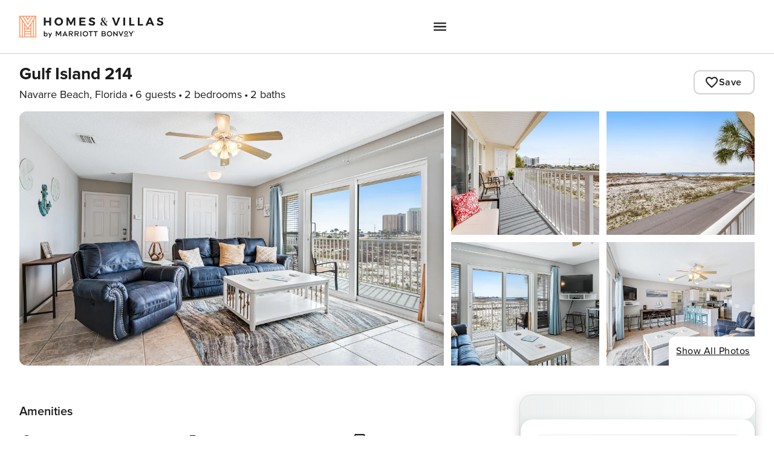

--- FILE ---
content_type: text/css; charset=UTF-8
request_url: https://homes-and-villas.marriott.com/_next/static/css/bd8109712aba7de0.css
body_size: 2170
content:
.PresetDateRangePicker_panel{padding:0 22px 11px}.PresetDateRangePicker_button{position:relative;height:100%;text-align:center;background:0 0;border:2px solid #00a699;color:#00a699;padding:4px 12px;margin-right:8px;font:inherit;font-weight:700;line-height:normal;overflow:visible;box-sizing:border-box;cursor:pointer}.PresetDateRangePicker_button:active{outline:0}.PresetDateRangePicker_button__selected{color:#fff;background:#00a699}.SingleDatePickerInput{display:inline-block;background-color:#fff}.SingleDatePickerInput__withBorder{border-radius:2px;border:1px solid #dbdbdb}.SingleDatePickerInput__rtl{direction:rtl}.SingleDatePickerInput__disabled{background-color:#f2f2f2}.SingleDatePickerInput__block{display:block}.SingleDatePickerInput__showClearDate{padding-right:30px}.SingleDatePickerInput_clearDate{background:0 0;border:0;color:inherit;font:inherit;line-height:normal;overflow:visible;cursor:pointer;padding:10px;margin:0 10px 0 5px;position:absolute;right:0;top:50%;transform:translateY(-50%)}.SingleDatePickerInput_clearDate__default:focus,.SingleDatePickerInput_clearDate__default:hover{background:#dbdbdb;border-radius:50%}.SingleDatePickerInput_clearDate__small{padding:6px}.SingleDatePickerInput_clearDate__hide{visibility:hidden}.SingleDatePickerInput_clearDate_svg{fill:#82888a;height:12px;width:15px;vertical-align:middle}.SingleDatePickerInput_clearDate_svg__small{height:9px}.SingleDatePickerInput_calendarIcon{background:0 0;border:0;color:inherit;font:inherit;line-height:normal;overflow:visible;cursor:pointer;display:inline-block;vertical-align:middle;padding:10px;margin:0 5px 0 10px}.SingleDatePickerInput_calendarIcon_svg{fill:#82888a;height:15px;width:14px;vertical-align:middle}.SingleDatePicker{position:relative;display:inline-block}.SingleDatePicker__block{display:block}.SingleDatePicker_picker{z-index:1;background-color:#fff;position:absolute}.SingleDatePicker_picker__rtl{direction:rtl}.SingleDatePicker_picker__directionLeft{left:0}.SingleDatePicker_picker__directionRight{right:0}.SingleDatePicker_picker__portal{background-color:rgba(0,0,0,.3);position:fixed;top:0;left:0;height:100%;width:100%}.SingleDatePicker_picker__fullScreenPortal{background-color:#fff}.SingleDatePicker_closeButton{background:0 0;border:0;color:inherit;font:inherit;line-height:normal;overflow:visible;cursor:pointer;position:absolute;top:0;right:0;padding:15px;z-index:2}.SingleDatePicker_closeButton:focus,.SingleDatePicker_closeButton:hover{color:darken(#cacccd,10%);text-decoration:none}.SingleDatePicker_closeButton_svg{height:15px;width:15px;fill:#cacccd}.DayPickerKeyboardShortcuts_buttonReset{background:0 0;border:0;border-radius:0;color:inherit;font:inherit;line-height:normal;overflow:visible;padding:0;cursor:pointer;font-size:14px}.DayPickerKeyboardShortcuts_buttonReset:active{outline:0}.DayPickerKeyboardShortcuts_show{width:33px;height:26px;position:absolute;z-index:2}.DayPickerKeyboardShortcuts_show:before{content:"";display:block;position:absolute}.DayPickerKeyboardShortcuts_show__bottomRight{bottom:0;right:0}.DayPickerKeyboardShortcuts_show__bottomRight:before{border-top:26px solid transparent;border-right:33px solid #00a699;bottom:0;right:0}.DayPickerKeyboardShortcuts_show__bottomRight:hover:before{border-right:33px solid #008489}.DayPickerKeyboardShortcuts_show__topRight{top:0;right:0}.DayPickerKeyboardShortcuts_show__topRight:before{border-bottom:26px solid transparent;border-right:33px solid #00a699;top:0;right:0}.DayPickerKeyboardShortcuts_show__topRight:hover:before{border-right:33px solid #008489}.DayPickerKeyboardShortcuts_show__topLeft{top:0;left:0}.DayPickerKeyboardShortcuts_show__topLeft:before{border-bottom:26px solid transparent;border-left:33px solid #00a699;top:0;left:0}.DayPickerKeyboardShortcuts_show__topLeft:hover:before{border-left:33px solid #008489}.DayPickerKeyboardShortcuts_showSpan{color:#fff;position:absolute}.DayPickerKeyboardShortcuts_showSpan__bottomRight{bottom:0;right:5px}.DayPickerKeyboardShortcuts_showSpan__topRight{top:1px;right:5px}.DayPickerKeyboardShortcuts_showSpan__topLeft{top:1px;left:5px}.DayPickerKeyboardShortcuts_panel{overflow:auto;background:#fff;border:1px solid #dbdbdb;border-radius:2px;position:absolute;top:0;bottom:0;right:0;left:0;z-index:2;padding:22px;margin:33px;text-align:left}.DayPickerKeyboardShortcuts_title{font-size:16px;font-weight:700;margin:0}.DayPickerKeyboardShortcuts_list{list-style:none;padding:0;font-size:14px}.DayPickerKeyboardShortcuts_close{position:absolute;right:22px;top:22px;z-index:2}.DayPickerKeyboardShortcuts_close:active{outline:0}.DayPickerKeyboardShortcuts_closeSvg{height:15px;width:15px;fill:#cacccd}.DayPickerKeyboardShortcuts_closeSvg:focus,.DayPickerKeyboardShortcuts_closeSvg:hover{fill:#82888a}.CalendarDay{box-sizing:border-box;cursor:pointer;font-size:14px;text-align:center}.CalendarDay:active{outline:0}.CalendarDay__defaultCursor{cursor:default}.CalendarDay__default{border:1px solid #e4e7e7;color:#484848;background:#fff}.CalendarDay__default:hover{background:#e4e7e7;border:1px solid #e4e7e7;color:inherit}.CalendarDay__hovered_offset{background:#f4f5f5;border:1px double #e4e7e7;color:inherit}.CalendarDay__outside{border:0;background:#fff;color:#484848}.CalendarDay__outside:hover{border:0}.CalendarDay__blocked_minimum_nights{background:#fff;border:1px solid #eceeee;color:#cacccd}.CalendarDay__blocked_minimum_nights:active,.CalendarDay__blocked_minimum_nights:hover{background:#fff;color:#cacccd}.CalendarDay__highlighted_calendar{background:#ffe8bc;color:#484848}.CalendarDay__highlighted_calendar:active,.CalendarDay__highlighted_calendar:hover{background:#ffce71;color:#484848}.CalendarDay__selected_span{background:#66e2da;border:1px double #33dacd;color:#fff}.CalendarDay__selected_span:active,.CalendarDay__selected_span:hover{background:#33dacd;border:1px double #33dacd;color:#fff}.CalendarDay__selected,.CalendarDay__selected:active,.CalendarDay__selected:hover{background:#00a699;border:1px double #00a699;color:#fff}.CalendarDay__hovered_span,.CalendarDay__hovered_span:hover{background:#b2f1ec;border:1px double #80e8e0;color:#007a87}.CalendarDay__hovered_span:active{background:#80e8e0;border:1px double #80e8e0;color:#007a87}.CalendarDay__blocked_calendar,.CalendarDay__blocked_calendar:active,.CalendarDay__blocked_calendar:hover{background:#cacccd;border:1px solid #cacccd;color:#82888a}.CalendarDay__blocked_out_of_range,.CalendarDay__blocked_out_of_range:active,.CalendarDay__blocked_out_of_range:hover{background:#fff;border:1px solid #e4e7e7;color:#cacccd}.CalendarDay__hovered_start_first_possible_end{background:#eceeee;border:1px double #eceeee}.CalendarDay__hovered_start_blocked_min_nights{background:#eceeee;border:1px double #e4e7e7}.CalendarMonth{background:#fff;text-align:center;vertical-align:top;-webkit-user-select:none;-moz-user-select:none;user-select:none}.CalendarMonth_table{border-collapse:collapse;border-spacing:0}.CalendarMonth_verticalSpacing{border-collapse:separate}.CalendarMonth_caption{color:#484848;font-size:18px;text-align:center;padding-top:22px;padding-bottom:37px;caption-side:top}.CalendarMonth_caption__verticalScrollable{padding-top:12px;padding-bottom:7px}.CalendarMonthGrid{background:#fff;text-align:left;z-index:0}.CalendarMonthGrid__animating{z-index:1}.CalendarMonthGrid__horizontal{position:absolute;left:9px}.CalendarMonthGrid__vertical,.CalendarMonthGrid__vertical_scrollable{margin:0 auto}.CalendarMonthGrid_month__horizontal{display:inline-block;vertical-align:top;min-height:100%}.CalendarMonthGrid_month__hideForAnimation{position:absolute;z-index:-1;opacity:0;pointer-events:none}.CalendarMonthGrid_month__hidden{visibility:hidden}.DayPickerNavigation{position:relative;z-index:2}.DayPickerNavigation__horizontal{height:0}.DayPickerNavigation__verticalScrollable_prevNav{z-index:1}.DayPickerNavigation__verticalDefault{position:absolute;width:100%;height:52px;bottom:0;left:0}.DayPickerNavigation__verticalScrollableDefault{position:relative}.DayPickerNavigation__bottom{height:auto}.DayPickerNavigation__bottomDefault{-webkit-box-pack:justify;-ms-flex-pack:justify;display:flex;justify-content:space-between}.DayPickerNavigation_button{cursor:pointer;-webkit-user-select:none;-moz-user-select:none;user-select:none;border:0;padding:0;margin:0}.DayPickerNavigation_button__default{border:1px solid #e4e7e7;background-color:#fff;color:#757575}.DayPickerNavigation_button__default:focus,.DayPickerNavigation_button__default:hover{border:1px solid #c4c4c4}.DayPickerNavigation_button__default:active{background:#f2f2f2}.DayPickerNavigation_button__disabled{cursor:default;border:1px solid #f2f2f2}.DayPickerNavigation_button__disabled:focus,.DayPickerNavigation_button__disabled:hover{border:1px solid #f2f2f2}.DayPickerNavigation_button__disabled:active{background:0 0}.DayPickerNavigation_button__horizontalDefault{position:absolute;top:18px;line-height:.78;border-radius:3px;padding:6px 9px}.DayPickerNavigation_bottomButton__horizontalDefault{position:static;margin:-10px 22px 30px}.DayPickerNavigation_leftButton__horizontalDefault{left:22px}.DayPickerNavigation_rightButton__horizontalDefault{right:22px}.DayPickerNavigation_button__verticalDefault{padding:5px;background:#fff;box-shadow:0 0 5px 2px rgba(0,0,0,.1);position:relative;display:inline-block;text-align:center;height:100%;width:50%}.DayPickerNavigation_nextButton__verticalDefault{border-left:0}.DayPickerNavigation_nextButton__verticalScrollableDefault,.DayPickerNavigation_prevButton__verticalScrollableDefault{width:100%}.DayPickerNavigation_svg__horizontal{height:19px;width:19px;fill:#82888a;display:block}.DayPickerNavigation_svg__vertical{height:42px;width:42px;fill:#484848}.DayPickerNavigation_svg__disabled{fill:#f2f2f2}.DayPicker{position:relative;text-align:left}.DayPicker,.DayPicker__horizontal{background:#fff}.DayPicker__verticalScrollable{height:100%}.DayPicker__hidden{visibility:hidden}.DayPicker__withBorder{box-shadow:0 2px 6px rgba(0,0,0,.05),0 0 0 1px rgba(0,0,0,.07);border-radius:3px}.DayPicker_portal__horizontal{box-shadow:none;position:absolute;left:50%;top:50%}.DayPicker_portal__vertical{position:static}.DayPicker_focusRegion{outline:0}.DayPicker_calendarInfo__horizontal,.DayPicker_wrapper__horizontal{display:inline-block;vertical-align:top}.DayPicker_weekHeaders{position:relative}.DayPicker_weekHeaders__horizontal{margin-left:9px}.DayPicker_weekHeader{color:#757575;position:absolute;top:62px;z-index:2;text-align:left}.DayPicker_weekHeader__vertical{left:50%}.DayPicker_weekHeader__verticalScrollable{top:0;display:table-row;border-bottom:1px solid #dbdbdb;background:#fff;margin-left:0;left:0;width:100%;text-align:center}.DayPicker_weekHeader_ul{list-style:none;margin:1px 0;padding-left:0;padding-right:0;font-size:14px}.DayPicker_weekHeader_li{display:inline-block;text-align:center}.DayPicker_transitionContainer{position:relative;overflow:hidden;border-radius:3px}.DayPicker_transitionContainer__horizontal{transition:height .2s ease-in-out}.DayPicker_transitionContainer__vertical{width:100%}.DayPicker_transitionContainer__verticalScrollable{padding-top:20px;height:100%;position:absolute;top:0;bottom:0;right:0;left:0;overflow-y:scroll}.DateInput{margin:0;padding:0;background:#fff;position:relative;display:inline-block;width:130px;vertical-align:middle}.DateInput__small{width:97px}.DateInput__block{width:100%}.DateInput__disabled{background:#f2f2f2;color:#dbdbdb}.DateInput_input{font-weight:200;font-size:19px;line-height:24px;color:#484848;background-color:#fff;width:100%;padding:11px 11px 9px;border:0;border-bottom:2px solid transparent;border-radius:0}.DateInput_input__small{font-size:15px;line-height:18px;letter-spacing:.2px;padding:7px 7px 5px}.DateInput_input__regular{font-weight:auto}.DateInput_input__readOnly{-webkit-user-select:none;-moz-user-select:none;user-select:none}.DateInput_input__focused{outline:0;background:#fff;border:0;border-bottom:2px solid #008489}.DateInput_input__disabled{background:#f2f2f2;font-style:italic}.DateInput_screenReaderMessage{border:0;clip:rect(0,0,0,0);height:1px;margin:-1px;overflow:hidden;padding:0;position:absolute;width:1px}.DateInput_fang{position:absolute;width:20px;height:10px;left:22px;z-index:2}.DateInput_fangShape{fill:#fff}.DateInput_fangStroke{stroke:#dbdbdb;fill:transparent}.DateRangePickerInput{background-color:#fff;display:inline-block}.DateRangePickerInput__disabled{background:#f2f2f2}.DateRangePickerInput__withBorder{border-radius:2px;border:1px solid #dbdbdb}.DateRangePickerInput__rtl{direction:rtl}.DateRangePickerInput__block{display:block}.DateRangePickerInput__showClearDates{padding-right:30px}.DateRangePickerInput_arrow{display:inline-block;vertical-align:middle;color:#484848}.DateRangePickerInput_arrow_svg{vertical-align:middle;fill:#484848;height:24px;width:24px}.DateRangePickerInput_clearDates{background:0 0;border:0;color:inherit;font:inherit;line-height:normal;overflow:visible;cursor:pointer;padding:10px;margin:0 10px 0 5px;position:absolute;right:0;top:50%;transform:translateY(-50%)}.DateRangePickerInput_clearDates__small{padding:6px}.DateRangePickerInput_clearDates_default:focus,.DateRangePickerInput_clearDates_default:hover{background:#dbdbdb;border-radius:50%}.DateRangePickerInput_clearDates__hide{visibility:hidden}.DateRangePickerInput_clearDates_svg{fill:#82888a;height:12px;width:15px;vertical-align:middle}.DateRangePickerInput_clearDates_svg__small{height:9px}.DateRangePickerInput_calendarIcon{background:0 0;border:0;color:inherit;font:inherit;line-height:normal;overflow:visible;cursor:pointer;display:inline-block;vertical-align:middle;padding:10px;margin:0 5px 0 10px}.DateRangePickerInput_calendarIcon_svg{fill:#82888a;height:15px;width:14px;vertical-align:middle}.DateRangePicker{position:relative;display:inline-block}.DateRangePicker__block{display:block}.DateRangePicker_picker{z-index:1;background-color:#fff;position:absolute}.DateRangePicker_picker__rtl{direction:rtl}.DateRangePicker_picker__directionLeft{left:0}.DateRangePicker_picker__directionRight{right:0}.DateRangePicker_picker__portal{background-color:rgba(0,0,0,.3);position:fixed;top:0;left:0;height:100%;width:100%}.DateRangePicker_picker__fullScreenPortal{background-color:#fff}.DateRangePicker_closeButton{background:0 0;border:0;color:inherit;font:inherit;line-height:normal;overflow:visible;cursor:pointer;position:absolute;top:0;right:0;padding:15px;z-index:2}.DateRangePicker_closeButton:focus,.DateRangePicker_closeButton:hover{color:darken(#cacccd,10%);text-decoration:none}.DateRangePicker_closeButton_svg{height:15px;width:15px;fill:#cacccd}

--- FILE ---
content_type: application/javascript; charset=UTF-8
request_url: https://homes-and-villas.marriott.com/_next/static/chunks/framework-ffc833b5-5ff78d16959d8f15.js
body_size: -134
content:
(self.webpackChunk_N_E=self.webpackChunk_N_E||[]).push([[8606],{22221:(e,k,p)=>{e.exports=p(98761)}}]);

--- FILE ---
content_type: application/javascript; charset=UTF-8
request_url: https://homes-and-villas.marriott.com/_next/static/chunks/app/%5Blocale%5D/properties/%5BlistingId%5D/page-cdb97613-cb384387f7faa619.js
body_size: 56432
content:
(self.webpackChunk_N_E=self.webpackChunk_N_E||[]).push([[164,1364,1448,1861,2936,3395,3831,5378,6948,7576,7597,9035],{77598:(e,t,n)=>{"use strict";n.d(t,{TwW:()=>r.CURRENCY_SYMBOL,y_H:()=>g,qeP:()=>_.LocalStorageManager,obU:()=>r.addCommas,xk:()=>r.addCurrencyEntry,K1V:()=>s.K1,LDx:()=>l.LD,Dhu:()=>r.assignInputRef,RcU:()=>K.Rc,xR:()=>r.breakParagraphIntoLines,QFr:()=>r.buttonGroupNaming,OCV:()=>r.canUseDom,Zrt:()=>r.capitalizeFirstLetter,cPz:()=>N.changeMetaData,uSi:()=>r.checkCurrencyList,va7:()=>r.checkErrorCodeForGenAI,XJX:()=>r.checkFilterCounts,Lu6:()=>r.checkFiltersApplied,rXC:()=>r.checkIfLoggedIn,nmp:()=>l.nm,Rbn:()=>r.cloneElementsById,$p6:()=>r.cloneFooter,_1B:()=>r.clonePrivacyAndTracking,rB2:()=>s.rB,fAQ:()=>T,a5v:()=>P.a5,Fpz:()=>r.convertBetweenCurrencies,Qce:()=>P.Qc,N4w:()=>P.N4,luJ:()=>r.correlationCheck,f_r:()=>r.craftImageResizeUrl,gtS:()=>G.craftPDPUrl,E1O:()=>r.craftSERPURL,mjK:()=>ep,ei7:()=>r.createPdpUrl,Ut8:()=>r.currencyToPoints,YMm:()=>s.YM,A4q:()=>l.A4,mhZ:()=>r.disableBodyScroll,BNs:()=>r.displayPriceRoundUp,NVD:()=>r.drawerScrollToTop,fYY:()=>r.enableBodyScroll,HQf:()=>r.extractContent,lCz:()=>r.extractContentMobile,EBI:()=>v.formSmartSearchTabs,Yq5:()=>s.Yq,tXX:()=>s.tX,h0S:()=>P.h0,C2n:()=>r.formatPropertyLocation,sKZ:()=>s.sK,Uo7:()=>r.getAITopicLabel,wEl:()=>K.wE,Qo$:()=>P.Qo,k7O:()=>r.getButtonLabels,SSS:()=>l.SS,i4x:()=>r.getCancellationUntilDate,ujc:()=>r.getChangedDates,juW:()=>I,ANB:()=>r.getClusterDataObject,nC7:()=>r.getColumnClasses,UMN:()=>r.getCookieValue,T0x:()=>r.getCountryCodeValue,_yB:()=>r.getCountryNameList,tli:()=>r.getCountryPhLength,r3b:()=>r.getCurrenciesWithAbbrevation,QnQ:()=>r.getCurrencySymbol,ExI:()=>r.getCurrentHomeFromPropertyDetails,YDe:()=>r.getDates,JdS:()=>r.getDatesObject,H3X:()=>r.getDeviceCategory,Wqn:()=>s.Wq,pkm:()=>r.getErrorMessageForMfa,dK5:()=>r.getExtendedPillOptions,BEC:()=>r.getFilterQueryParams,NDM:()=>r.getFilterValues,DpA:()=>l.Dp,m1j:()=>r.getFlexMonthRangeString,NoV:()=>l.No,HRJ:()=>e$.HR,f3E:()=>r.getGdpBackAction,noO:()=>S,a7X:()=>P.a7,brd:()=>r.getLocationId,dR7:()=>r.getMapLatLng,EtV:()=>l.Et,mjO:()=>s.mj,abA:()=>s.ab,otL:()=>P.ot,iWu:()=>Q,O6W:()=>r.getPDPBackAction,XDE:()=>r.getPhonePrefixList,wHS:()=>P.wH,maD:()=>P.m,fvc:()=>r.getPrevSerpUrl,S1H:()=>P.S1,gqX:()=>K.gq,RGy:()=>C.RG,$Rh:()=>C.$R,DQR:()=>P.DQ,MY_:()=>P.MY,dP5:()=>r.getScoreAgainstProperty,Mm6:()=>P.Mm,fj2:()=>r.getShortenedLocType,fw3:()=>r.getStayLength,Q7h:()=>r.getTitles,SzK:()=>P.Sz,GnQ:()=>l.Gn,_Qq:()=>ea._Q,G$b:()=>es.G$,Pp8:()=>r.handleInputChange,Eu6:()=>e$.Eu,IKe:()=>r.handleScrollToTop,Rhp:()=>r.handleSignInRedirectCookie,vQf:()=>s.vQ,YTO:()=>r.imageErrorHandler,J6H:()=>r.isCoordsInUrl,eXc:()=>s.eX,My8:()=>s.My,Ry1:()=>el,t67:()=>P.t6,nrF:()=>r.isSafari,LSy:()=>C.LS,RFR:()=>s.RF,zjn:()=>l.zj,Nah:()=>s.N,OHX:()=>r.mapErrorCodeToastMessage,s$Z:()=>r.mapErrorHandling,YN_:()=>r.mapErrorMessage,uCc:()=>l.uC,eBq:()=>ei,$sT:()=>l.$s,p1A:()=>r.onPdpAnchorClick,G1A:()=>r.prepareLegalLinkUrl,lGU:()=>r.removeCommas,VEo:()=>r.removeHtmlTags,SyW:()=>r.removePinFocus,UdT:()=>r.removeStartDateAndNightsFromUrl,kxE:()=>r.resetPaginationCountFromURL,UFL:()=>l.UF,TdS:()=>l.Td,L2:()=>l.L2,LQP:()=>l.LQ,CL9:()=>l.CL,UoC:()=>eA.U,gj1:()=>eI,Uw8:()=>l.Uw,aio:()=>O.sendGlassboxReport,Spe:()=>r.setClientCookie,tDm:()=>x.setDataLayerManager,_Nh:()=>r.setSessionIdOnClient,JMU:()=>ea.JM,k4r:()=>C.k4,OJp:()=>l.OJ,KVj:()=>r.totalGuestCount,rUz:()=>p,Ij4:()=>r.transformPropertyProps,eOz:()=>r.twentyFourToTwelve,Mh2:()=>r.updateAnchorTags,r7H:()=>N.updateMetaData,bjk:()=>r.updateUrl,HyM:()=>en.useAccertifyScript,IeS:()=>k.useAiPropertiesUpdate,ErW:()=>eT.E,YMM:()=>B.useAuthData,yJA:()=>ek.useBodyScrollLock,lRo:()=>eu.useBookingReservation,VXb:()=>J.useCalendarHelpers,Ye4:()=>a.useDeviceInfo,wbv:()=>eF.useDialogAccessibility,O7g:()=>L.useFilterApply,BeO:()=>M,FQE:()=>z,eM6:()=>et,KZj:()=>o.useGraphQLClientQuery,WbL:()=>eb.useHMCDocumentUrl,CWv:()=>E,g_v:()=>$.useHandleDestinationSearch,s6d:()=>R.useHandleSuggestedLocation,wVo:()=>eN.useInViewObserver,nqY:()=>eT.n,RDz:()=>r.useIsPreviewPage,jwR:()=>eo.useLoad3DSScript,kU4:()=>U.useMFAHandler,de:()=>d.useMobileDatePickerUpdate,HGf:()=>eC.useNewPromoConfig,uXv:()=>eS.useOffsetCalc,jz7:()=>u.useOutsideClick,WQC:()=>i.usePagination,$Ch:()=>e_.usePdpCookieValue,A07:()=>W.usePropertyAvailability,zy6:()=>eD.usePropertyDetailsQuery,Hys:()=>Y.H,uL2:()=>G.useQuoteDetails,BLi:()=>eP.B,se2:()=>Z.useSearchParamsHooks,XrO:()=>L.useSessionId,h5Y:()=>eh.useSetUrlCookie,W6o:()=>w.useStateBasedQuery,MOI:()=>ef,piq:()=>ew.useSyncSavedListingAfterLogin,qAZ:()=>er.useTravelInsurance,Kyu:()=>j,kYW:()=>ea.kY,Ido:()=>ea.Id});var r=n(25851),o=n(39043);n(99266);var l=n(17703),i=n(67552),a=n(70090);n(46900);var s=n(21368),u=n(12539),d=n(70959);n(77005);var c=n(31137),v=n(57960);let m=function(e,t){let n=arguments.length>2&&void 0!==arguments[2]?arguments[2]:0;return e.offerCode?{label:n>1?"".concat(t,"s"):t,offerItems:[{newWindow:!1,href:"/en/offers/".concat(e.offerCode),title:e.offerTitle,subTitle:e.offerSubtitle,linkPlaceholder:e.offerPageCTA,dataLocator:"offermenuitem",dataCustomClickTrackValue:"Header|Offer|MenuItem"}]}:{}},p=e=>{var t,n;let r=(0,l.zj)(e),o=null===(t=r.promoConfig.newPromoConfigs)||void 0===t?void 0:t.map(e=>{let t=e.moduleConfig.map(e=>({...e,value:(0,l.LD)(e.value)})),n=(0,l.LD)(t),r={...n.offersPage.offer,subComponent:(0,l.LD)(n.offersPage.offer.subComponent)};return n.offersPage.offer=r,{...e,moduleConfig:n}});return r.promoConfig=o,null===(n=r.promoConfig)||void 0===n?void 0:n.map(t=>{var n;let{key:o,moduleConfig:l}=t,i=null!==(n=null==e?void 0:e.activeOfferLabel)&&void 0!==n?n:"";return m({offerCode:o,offerTitle:l.offersPage.offer.subComponent.offerPageHeadline.text,offerSubtitle:l.offersPage.offer.subComponent.offerPageSubHeader.text,offerPageCTA:l.offersPage.offer.subComponent.offerPageCTA.text},i,r.promoConfig.length)})},g={STATE:"st",COUNTRY:"cn",CITY:"ct"},y=e=>{let t=new window.google.maps.Geocoder,{OK:n}=window.google.maps.GeocoderStatus;return new Promise((r,o)=>{t.geocode({address:e},(e,t)=>{t!==n&&o(t),r(e)})})},f=e=>{let t=new window.google.maps.Geocoder,{OK:n}=window.google.maps.GeocoderStatus;return new Promise((r,o)=>{t.geocode({placeId:e},(e,t)=>{t!==n&&o(t),r(e)})})},h=e=>new Promise((t,n)=>{try{let n={lat:e.geometry.location.lat(),lng:e.geometry.location.lng()};t(n)}catch(e){n(e)}}),b=e=>{try{let{address_components:t,formatted_address:n}=e,r={},o="",l="",i="";t.forEach(e=>{e.types&&e.types.includes("locality")&&(r.city=e.long_name),e.types&&e.types.includes("administrative_area_level_1")&&(r.state=e.long_name,r.stateCode=e.short_name),e.types&&e.types.includes("country")&&(r.countryName=e.long_name,r.countryCode=e.short_name,r.country=r.countryName.length>=10?r.countryCode:r.countryName)});let{city:a,state:s,country:u,countryName:d,countryCode:c,stateCode:v}=r;return a?(o=a,l=g.CITY):s?(o="".concat(s,", ").concat(u),l=g.STATE,i="".concat(v,"-").concat(c)):u?(o=null!=d?d:"",l=g.COUNTRY,i=null!=c?c:""):o=n,{formattedAddress:o,city:a,countryCode:c,stateCode:v,locType:l,locCode:i}}catch(e){return console.error(e),null}},D=async e=>{try{if(e){let t=await h(e),n=await b(e);return{...t,...n,rawAddress:null==e?void 0:e.formatted_address}}return null}catch(e){return console.error("formattedLocationObj:error",e),null}},S=async e=>{let t,{placeId:n,address:r}=e;return(n?t=await f(n):r&&(t=await y(r)),t)?D(t[0]):null};var _=n(48531),C=n(47029);n(41963);var P=n(865),L=n(43187);let I=e=>Math.max(Number(e.replace(/\D/g,""))||0,0),A=(e,t)=>"".concat(t," ").concat(Math.floor(e)),T=e=>{let{fieldName:t,fieldValue:n,currencySymbol:r,sliderMinLimitInCurrency:o,sliderMaxLimitInCurrency:l,minFocusedValue:i,maxFocusedValue:a}=e,s=I(n),u=I(a),d=I(i),c=i,v=a;return s>=0&&("minInput"===t?c=s>=u?A(Math.max(u-10,0),r):s<o?A(o,r):A(s,r):"maxInput"===t&&(v=s>l?A(l,r):s<o?A(o,r):s<=d?A(d+10,r):A(s,r))),{minFocusedValue:c,maxFocusedValue:v}};var w=n(51924),k=n(20726),N=n(4520),$=n(12146),F=n(87857);let E=()=>{let e=(0,F.jL)(),t=(0,F.GV)(F.Q_.selectGenAiPrompt),n=(0,F.GV)(F.Q_.selectNoResultsSearch),{cancelSearchCall:r,properties:o}=(0,F.GV)(F.UR.selectPropertyResults),l=(0,F.GV)(F.Q_.selectSearchPage);return{handleAISearchClick:i=>{if((null==i?void 0:i.trim().length)!==0){if(e(F.Ld.setSearchAsMoveChecked(!1)),e(F.Ld.setSavedHomesDefaultMap(!1)),e(F.RD.setGenAIFilters({selectedSuggestedLocation:{name:c.y28,id:0,order:0}})),e((0,F.r4)(!1)),i!==t&&(null==i?void 0:i.length)===0&&null===t)e(F.RD.setSearchPage(c.CpR.DESTINATION));else if((null==i?void 0:i.trim())===(null==t?void 0:t.trim())&&o.totalPropertyCount)(null==i?void 0:i.trim())===(null==t?void 0:t.trim())&&(e(F.Ld.isSearchCallCancelled()),e(F.RD.setGenAIFilters({isGenAiSearchClicked:l===c.CpR.DESTINATION||r,isPromptIdSearch:!r})));else{let r=o.totalPropertyCount?n:!n;e(F.Ld.isSearchCallCancelled()),e(F.RD.setGenAIFilters({selectedDates:{fromDate:"",toDate:"",dateSelectionType:c.uXp.EXACT}})),e(F.RD.setActiveSearchFilters({selectedDates:{fromDate:"",toDate:"",dateSelectionType:c.uXp.EXACT}})),e(F.RD.setGenAIFilters({promptText:i,isGenAiSearchClicked:!0,isPromptIdSearch:!1,prevPromptText:t,noResultSearch:r}))}e((0,F.nJ)())}}}};var R=n(30658);let M=()=>{let e=(0,F.GV)(F.Q_.selectedActiveTabFlexDates),t=(0,F.GV)(F.UR.selectPreAppliedFilters),n=(0,F.GV)(F.n7.selectIsGenAIDates),r=(0,F.GV)(F.n7.selectIsCalendarFlyoutOpen),o=(0,F.jL)(),l=e=>null==e?void 0:e.slice().sort((e,t)=>{let[n,r]=e.split("-"),[o,l]=t.split("-");return n!==o?parseInt(n,10)-parseInt(o,10):parseInt(r,10)-parseInt(l,10)});return{getLabel:e=>{let{tripLength:t,stayCount:n,monthList:r}=e||{tripLength:c.LTg,stayCount:2};if(!r||(null==r?void 0:r.length)===0)return 1===Number(n)?"".concat(c.x4D," ").concat(null==t?void 0:t.slice(0,-1).toLowerCase()):n===c.x4D?"".concat(c.x4D," ").concat(t.toLowerCase()):"".concat(c.x4D," ").concat(n," ").concat(t.toLowerCase());let o=l(null!=r?r:[]),i=null==o?void 0:o.map(e=>{let[t,n]=e.split("-"),r="".concat(t,"-").concat(n,"-02");return"".concat(new Date(r).toLocaleDateString("en-US",{month:"short"}))});return 1===Number(n)?"".concat(n," ").concat(null==t?void 0:t.slice(0,-1).toLowerCase()," in ").concat(null==i?void 0:i.join(", ")):"".concat(n," ").concat(t.toLowerCase()," in ").concat(null==i?void 0:i.join(", "))},getAIFlexLabel:()=>{var e;if((null==t?void 0:t.startDate)&&(null==t?void 0:t.endDate)&&(null===(e=t.dateSelectionType)||void 0===e?void 0:e.toLowerCase())===c.ebx.FLEX){let e=(function(e,t){let n=e.split("-"),r=t.split("-"),o=new Date(parseInt(n[0],10),parseInt(n[1],10)-1,parseInt(n[2],10)),l=new Date(parseInt(r[0],10),parseInt(r[1],10)-1,parseInt(r[2],10)),i=new Date(o),a=[];for(;i<=l;){let e=i.toLocaleString("en-US",{month:"short"});a.push(e),i.setMonth(i.getMonth()+1)}return[...new Set(a)]})(t.startDate,t.endDate).join(", ");return"".concat(t.stayLength||c.x4D," nights in ").concat(e)}return""},getValueList:t=>{let o=c.LTg;o=(null==e?void 0:e.tripLength)||c.LTg;let l=n||r?c.yRk:c.qn$;if(o===t.nights){let e=Array.from({length:l},(e,t)=>({id:String(t+2),label:String(t+2)}));return e.unshift({id:c.x4D,label:c.x4D}),e}return o===t.weeks?Array.from({length:c.Sox},(e,t)=>({id:String(t+1),label:String(t+1)})):Array.from({length:c.WjF},(e,t)=>({id:String(t+1),label:String(t+1)}))},getNext12Months:()=>{let e=[],t=new Date;for(let n=0;n<12;n+=1){let n=t.getMonth()+1,r=t.getFullYear(),o=t.toLocaleDateString("en-US",{month:"long"}).slice(0,3),l=n.toString().padStart(2,"0"),i=r.toString();e.push({id:"".concat(i,"-").concat(l),month:o,year:r}),t.setMonth(n)}return e},sortMonthList:l,handleFlexibilityTypeClick:t=>{let n=t===c.LTg?c.x4D:"1";o(F.RD.setActiveTabSearchFilters({flexibleDates:{stayCount:n,tripLength:t,monthList:(null==e?void 0:e.monthList)||[]}}))},getFlexDatesValue:e=>{let{tripLength:t,stayCount:n,monthList:r}=e||{tripLength:c.LTg,stayCount:2},o=Number(n);return t===c.oaU?o*=c.edL:t===c.KRH&&(o*=c.MCn),{stayLength:o,flexMonthRange:r}}}};var x=n(3914),O=n(50575),B=n(17018),G=n(67437),U=n(6430),V=n(95745),H=n(20978);function q(){let e=(0,V._)(["\n  query getOTP(\n    $locale: String!\n    $transactionId: String!\n    $authenticationMethod: String!\n    $maskedValue: String!\n  ) {\n    fetchOTP(\n      locale: $locale\n      transactionId: $transactionId\n      authenticationMethod: $authenticationMethod\n      maskedValue: $maskedValue\n    ) {\n      error\n      message\n    }\n  }\n"]);return q=function(){return e},e}let Q=(0,H.Ay)(q());function X(){let e=(0,V._)(["\n  query validateMFA(\n    $locale: String!\n    $transactionId: String!\n    $authenticationMethod: String!\n    $X_2FA_OTP: String!\n  ) {\n    validateOTP(\n      locale: $locale\n      transactionId: $transactionId\n      authenticationMethod: $authenticationMethod\n      X_2FA_OTP: $X_2FA_OTP\n    ) {\n      scope\n      access_token\n      expires_in\n    }\n  }\n"]);return X=function(){return e},e}let j=(0,H.J1)(X());var Y=n(2669),K=n(78015);n(68263),n(58620);var W=n(14494),J=n(54901),Z=n(59206);function z(){let e=(0,F.jL)(),{runValidator:t}=et(),n=(t,n)=>{let r=Object.keys(t);if(null==r?void 0:r.length){let t=r.map(e=>({type:e}));e(F.oc.setReservationFormStateValues({["".concat(n,".errors")]:t}))}else e(F.oc.setReservationFormStateValues({["".concat(n,".errors")]:[]}))};return{handleChange:(t,n)=>{e(F.oc.setReservationFormStateValues({["".concat(n,".value")]:t}))},handleErrors:n,getErrorLabel:(e,t)=>{if(null==t?void 0:t.length){var n;return e[null!==(n=t[0].type)&&void 0!==n?n:""]}return""},handleBlur:(r,o,l,i)=>{o&&e(F.oc.setReservationFormStateValues({["".concat(o,".isTouched")]:!0})),l&&i&&n(t({validatorString:i,fieldValue:null!=r?r:""}),null!=o?o:"")}}}var ee=n(42814);let et=()=>({runValidator:e=>{let{validatorString:t,validatorFunctions:n,fieldValue:r}=e,o=null==t?void 0:t.split("|"),l={};return null==o||o.forEach(e=>{var t;let o=e.split(":"),i=null!==(t=o.shift())&&void 0!==t?t:"";o.length&&(o=o[0].split(",")),o=o.map(e=>{let t=null;return""===e||"undefined"===e||(t=JSON.parse(e)),t});let a=!1;(null==n?void 0:n[i])&&!n[i](r,...o)?a=!0:ee.aO[i]&&!ee.aO[i](r,...o)&&(a=!0),a&&(l[i]=!0)}),l}});var en=n(67137),er=n(93552),eo=n(97297);let el=e=>"ILS"===e,ei=e=>{let{currencyList:t,chargeCurrency:n,multiCurrencyEnabled:r,serpCurrency:o,differentHomeCurrency:l,listingCurrency:i}=e,a=null,s=null,u=null;t&&t.length>0&&(r?t.forEach(e=>{e.toCurrency===n?a=e:a||"ILS"!==e.toCurrency||(s=e),e.toCurrency===o&&(u=e)}):t.forEach(e=>{"USD"===e.toCurrency?a=e:a||"ILS"!==e.toCurrency||(s=e),e.toCurrency===o&&(u=e)}));let d=null!=a,c=null!=s;return o&&el(o)&&!l&&(c=!1),!o||o===i||l||el(String(i))||(d=!0),{showListingPrice:d,showILSPrice:c,usdCurrencyData:a,ilsCurrencyData:s,serpCurrencyObj:u}};var ea=n(10834),es=n(40086),eu=n(87431),ed=n(3164),ec=n.n(ed);let ev=e=>{if(Array.isArray(e))return e.map(ev);if(e&&"object"==typeof e){let t={};return Object.entries(e).forEach(e=>{let[n,r]=e;"__typename"!==n&&(t[n]=ev(r))}),t}return e},em=e=>{let t=(null==e?void 0:e.discountDetails)?ev(null==e?void 0:e.discountDetails):null;if(t&&Array.isArray(t.hvmb)){let e=t.hvmb.map(e=>{let{title:t,subTitle:n,terms:r,...o}=e;return o});return{...t,hvmb:e}}return null};function ep(e){var t,n,o,i,a,u,d,v,m,p;let{labels:g,quoteDetails:y,quoteVariables:f,propertyDetails:h,deviceType:b,cnpSpends:D,pointValues:S,mfaInfo:_,mfaToken:C,deviceToken:L,isSignedIn:I,profileData:A,countriesWithPhNo:T,petParticipatingPartners:w,paymentKeys:k,author:N,attributes:$,type:F,rewardsInfo:E,sessionId:R,corporateCode:M,iataNumber:x,guestInfo:O,billingInfo:B,tiDetailsData:G,tiEnabled:U,orderIdForSoftDeclined:V,errorCode:H,memberStatus:q,ipList:Q}=e,X=(null==f?void 0:f.startDate)||"",j=parseInt((null==f?void 0:null===(t=f.nights)||void 0===t?void 0:t.toString())||"0",10),Y=function(e,t){var n,r,o,l;let i=null==e?void 0:null===(o=e.discountDetails)||void 0===o?void 0:null===(r=o.hvmb)||void 0===r?void 0:null===(n=r.find(t=>t.code===e.SaleDiscountCode))||void 0===n?void 0:n.eligiblePaymentTypes,a=null!==(l=e.paymentType)&&void 0!==l?l:t.paymentType,s=!i||!(i.length>0)||(0,P.t6)(a,i);return e.isSaleApplied&&s&&(null==e?void 0:e.SaleDiscountCode)||null}(y,D),K=(null==E?void 0:E.memberPhoneNumber)?E.memberPhoneNumber:null==O?void 0:null===(n=O.phoneNumber)||void 0===n?void 0:n.value,W=function(e,t,n){if(!n||!e)return[];let r=t.find(t=>t.length===e);return r?["".concat(r.description).concat(n)]:[]}(null==O?void 0:null===(o=O.countryCode)||void 0===o?void 0:o.value,T,K),J=null==w?void 0:w.includes(h.connectivity_partner_id),Z=(0,l.UF)(f.isPetChecked),z=function(e,t){var n;if(null==e?void 0:null===(n=e.listingPhotos)||void 0===n?void 0:n.length){let t=e.listingPhotos[0];return null==t?void 0:t.filename}return t.comingSoonImg}(h,g),{cardFirstName:ee,cardLastName:et}=function(e){var t,n;let r=(null==e?void 0:null===(n=e.fullName)||void 0===n?void 0:null===(t=n.value)||void 0===t?void 0:t.trim().split(" "))||[];return{cardFirstName:r.shift()||"",cardLastName:r.join(" ")||" "}}(B),{pointsInUSD:en,pointsBurn:er,pointsPaid:eo}=function(e,t,n,r){let o=(0,P.a5)((0,P.Sz)(e.total),e.exchangeRate),l=(0,P.a5)(t.cashToBePaidInListingCurr,e.exchangeRate),i=o-l,a=null;a=(a=(0,P.wH)(i,Number(n.burn)))>Number(null==r?void 0:r.rewardPoints)?null==r?void 0:r.rewardPoints:a;let s=Number(t.paymentType===c.$UM?a:(0,P.wH)(o,Number(n.burn)));return{grandTotalUSD:o,cashPaidUSD:l,pointsInUSD:i,pointsPaid:a,pointsBurn:s}}(y,D,S,E),el=D.paymentType===c.ViG,ea=D.paymentType===c.$UM,es=D.paymentType===c.ViG,eu=es&&(null==G?void 0:null===(i=G.selectedInsurance)||void 0===i?void 0:i.insuranceOptionSelected)===c.whj,ed=function(e){var t,n,r,o,l,i;let{getCurrentDate:a,quoteDetails:u,startDate:d,nights:v,propertyDetails:m,deviceType:p,guestInfo:g,isSignedIn:y,profileData:f,guestPhoneNumbers:h,quoteVariables:b,nightlyPrice:D,petStatus:S,isPetParticipatingPartner:_,isPetAllowed:C,discountCodeValue:L,sessionId:I,cnpSpends:A,ipList:T,payWithPointsAndCash:w}=e,k=function(e,t){let n=0;if(e.paymentType===c.$UM){var r;n=t-(null!==(r=e.cashToBePaidInListingCurr)&&void 0!==r?r:0)}return n}(A,u.feesAndTaxDetails&&u.total?(0,P.Sz)(u.total):0),N="";void 0!==window.YAPSTONE&&(T&&(N=T),window.YAPSTONE.DEVICEFINGERPRINT.invokeDF(I,"BPMA","PAYMENT"));let $={first_payment_charge_date:a,second_payment_charge_date:null!==(i=null==u?void 0:u.second_payment_date)&&void 0!==i?i:null,payment_type:A.paymentType,payment_status:"accepted",lat:m.lat,lng:m.lng,bedrooms:m.bedrooms,deviceType:p,payment_due_date:a,cancellation_policy_category:(null==m?void 0:null===(t=m.listingPolicies)||void 0===t?void 0:t.cancellationPolicyCategory)||null,created_at:a,updated_at:a,booked_at:a,start_date:d,end_date:(0,s.Wq)(d,v.toString()),currency:(null==u?void 0:u.currency)||null,guest_email:(null==g?void 0:null===(n=g.email)||void 0===n?void 0:n.value)||null,guest_first_name:y?null==f?void 0:f.firstName:null==g?void 0:null===(r=g.firstName)||void 0===r?void 0:r.value,guest_last_name:y?null==f?void 0:f.lastName:null==g?void 0:null===(o=g.lastName)||void 0===o?void 0:o.value,guest_phone_numbers:h,guest_preferred_locale:(null==b?void 0:null===(l=b.locale)||void 0===l?void 0:l.split("-")[0].toUpperCase())||null,nightly_base_price:(null==D?void 0:D.toString())||null,feesAndTaxDetails:ev(u.feesAndTaxDetails),feesAndTaxDetailsToken:u.feesAndTaxDetailsToken,cancellation_fee:null,listing_id:parseInt(m.id,10),nights:v,number_of_guests:(null==b?void 0:b.numberOfGuests)||0,status:"INITIATED",total:"".concat(u.total),discount_code:L||null,discounted_total:(null==u?void 0:u.discountedTotal)||0,discountAmount:(null==u?void 0:u.discountAmount)||0,amountToBePaidByCard:A.cashToBePaidInListingCurr&&w?(0,P.N4)(String(A.cashToBePaidInListingCurr)):0,amountToBePaidByPointInCurrency:k&&w?(0,P.N4)(String(k)):0,session_id:I,chargeCurrency:u.chargeCurrency,number_of_adults:(null==b?void 0:b.adults)||0,number_of_children:(null==b?void 0:b.children)||0,incentiveType:(null==u?void 0:u.incentiveType)||null,ip_address:N,hmcDiscountAmount:null==u?void 0:u.hmcDiscountAmount,hvmbDiscountAmount:null==u?void 0:u.hvmbDiscountAmount,hmcDiscountedNightlyRate:null==u?void 0:u.hmcDiscountedNightlyRate,hvmbDiscountedNightlyRate:null==u?void 0:u.hvmbDiscountedNightlyRate,discountDetails:em(u),hmcDiscountedTotal:null==u?void 0:u.hmcDiscountedTotal};return $.trip_details=_&&C?{pets:{included:S,count:S?1:0}}:{},$}({getCurrentDate:ec()().utc().format(c.DXO),quoteDetails:y,startDate:X,nights:j,propertyDetails:h,lat:h.lat,lng:h.lng,bedrooms:h.bedrooms,deviceType:b,guestInfo:O,isSignedIn:I,profileData:A,guestPhoneNumbers:W,quoteVariables:f,nightlyPrice:y.baseNightlyRate,feesAndTaxDetails:ev(y.feesAndTaxDetails),feesAndTaxDetailsToken:y.feesAndTaxDetailsToken,petStatus:Z,isPetParticipatingPartner:J,isPetAllowed:null==h?void 0:null===(a=h.features)||void 0===a?void 0:a.includes("petsAllowed"),discountCodeValue:Y,sessionId:R,cnpSpends:D,pointsInUSD:en,ipList:Q,payWithPointsAndCash:ea}),ep=function(e){var t,n,r,o,l;let{isPointsMethod:i,isPointsWithTiFlow:a,billingInfo:s,cardFirstName:u,cardLastName:d}=e;if(!i||a)return{cc_first_name:u,cc_last_name:d,card_number:null,card_month:null,card_year:null,card_type:null,cc_security_code:null,cc_address:null==s?void 0:null===(t=s.address)||void 0===t?void 0:t.value,cc_country:null==s?void 0:null===(n=s.country)||void 0===n?void 0:n.value,cc_state:null==s?void 0:null===(r=s.state)||void 0===r?void 0:r.value,cc_city:null==s?void 0:null===(o=s.city)||void 0===o?void 0:o.value,cc_zipcode:null==s?void 0:null===(l=s.zip)||void 0===l?void 0:l.value}}({isPointsMethod:es,isPointsWithTiFlow:eu,billingInfo:B,cardFirstName:ee,cardLastName:et}),eg=function(e){let{paymentKeys:t,isPointsMethod:n,isPointsWithTiFlow:r,author:o,attributes:l,type:i}=e;if(t&&(!n||r))return{payment_key:[t[0],t[1]],session_key:o,payment_attributes:l,payment_type:i}}({paymentKeys:k,isPointsMethod:es,isPointsWithTiFlow:eu,author:N,attributes:$,type:F}),ey={listing_id:h.id,reCAPTCHAToken:null,hmcId:(null==h?void 0:null===(u=h.hmc_information)||void 0===u?void 0:u.pm_id)||null,hmcName:(null==h?void 0:null===(d=h.hmc_information)||void 0===d?void 0:d.name)||null,property_id:null==h?void 0:h.propertyId,quotePermission:(null==y?void 0:y.quotePermission)||null,reservation:ed,credit_card:ep,addressInfo:{country_code:null==h?void 0:h.countryCode,state:(null==h?void 0:h.stateCode)||h.state,city:null==h?void 0:h.city,street:null==h?void 0:h.street,zip_code:null==h?void 0:h.zipcode},tokenInfo:eg,itemName:(null==h?void 0:h.name)||null,itemCoverPhotoUri:z,connectivityPartnerId:(null==h?void 0:h.connectivity_partner_id)||null,source:(null==h?void 0:null===(v=h.metadata)||void 0===v?void 0:v.source)||null,switchToPlatformAPI:!0,minLOS:y.minStayLength||0,deviceTransactionId:L,notes:""};U&&(ey.travelInsuranceDetails=(null==G?void 0:null===(m=G.selectedInsurance)||void 0===m?void 0:m.insuranceOptionSelected)?null==G?void 0:G.selectedInsurance:null),(null==M?void 0:M.value)&&(null==x?void 0:x.value)&&(ey.travelAgentDetails={corporateCode:M.value,iataNumber:x.value}),(C||(null==_?void 0:_.accessToken))&&(ey.mfa_token=null!==(p=C||(null==_?void 0:_.accessToken))&&void 0!==p?p:""),I&&(ey.rewards=function(e){var t,n,r,o,l,i,a,s,u,d,c,v,m,p,g,y,f;let{isSignedIn:h,profileData:b,guestInfo:D,rewardsInfo:S,nights:_,userPhoneNumber:C,payWithPoints:P,payWithPointsAndCash:L,pointsBurn:I,memberStatus:A,quoteDetails:T}=e;return{reward_name:h?null==b?void 0:b.firstName:null==D?void 0:null===(t=D.firstName)||void 0===t?void 0:t.value,reward_last_name:h?null==b?void 0:b.lastName:null==D?void 0:null===(n=D.lastName)||void 0===n?void 0:n.value,reward_number:(null==S?void 0:S.cId)||null,reward_email:b.emails,reward_level:(null==A?void 0:A.split("-LIFETIME")[0])||"BASIC",reward_points_earned:(null==T?void 0:null===(o=T.memberBenefitDetails)||void 0===o?void 0:null===(r=o.points)||void 0===r?void 0:r.total)||0,reward_points_used:P||L?I:void 0,base_points:null==T?void 0:null===(i=T.memberBenefitDetails)||void 0===i?void 0:null===(l=i.points)||void 0===l?void 0:l.base,elite_points:null==T?void 0:null===(s=T.memberBenefitDetails)||void 0===s?void 0:null===(a=s.points)||void 0===a?void 0:a.elite,promo_points:null==T?void 0:null===(d=T.memberBenefitDetails)||void 0===d?void 0:null===(u=d.points)||void 0===u?void 0:u.promo,welcome_points:(null==T?void 0:null===(v=T.memberBenefitDetails)||void 0===v?void 0:null===(c=v.points)||void 0===c?void 0:c.welcome)||0,enrollmentDate:null==S?void 0:S.enrollmentDate,elite_nights:_,userLoggedIn:h,isCobrandMember:null==S?void 0:S.isCobrandMember,memberPhoneNumber:C,memberAddress:{countryCode:null==b?void 0:null===(m=b.addresses)||void 0===m?void 0:m.countryCode,state:null==b?void 0:null===(p=b.addresses)||void 0===p?void 0:p.stateProvince,city:null==b?void 0:null===(g=b.addresses)||void 0===g?void 0:g.city,street:null==b?void 0:null===(y=b.addresses)||void 0===y?void 0:y.line1,zipCode:null==b?void 0:null===(f=b.addresses)||void 0===f?void 0:f.postalCode}}}({isSignedIn:I,profileData:A,guestInfo:O,rewardsInfo:E,nights:j,userPhoneNumber:K,payWithPoints:el,cnpSpends:D,quoteVariables:f,payWithPointsAndCash:ea,pointsBurn:er,memberStatus:q,quoteDetails:y})),ey.mfa_token&&ey.tokenInfo&&(ey.tokenInfo.mfa_token=ey.mfa_token);let ef=!1;"1011"===H&&(ef=!0);let eh={softDecline:ef,...ef&&{orderIdForSoftDeclined:V}};ey.currencyConversion=y.currencyConversion;let{updatedRewards:eb,updatedCurrencyConversion:eD}=function(e,t,n,r,o,l){let{usdCurrencyData:i}=ei({currencyList:n.currencyConversion}),a=e?{...e}:void 0;return a&&a.reward_points_used&&null!=i&&(r.paymentType===c.$UM?a.reward_points_used=Math.floor(l):a.reward_points_used=(0,P.wH)(i.total,Number(o.burn))),{updatedRewards:a,updatedCurrencyConversion:t?t.map(e=>{var n,o;let{__typename:i,...a}={...e};return r.cashPortion&&t&&(a.amountToBePaidByCard=null!==(n=e.cashPortion)&&void 0!==n?n:0),l&&(null==t?void 0:t.length)&&(r.paymentType===c.$UM||r.paymentType===c.ViG)&&(a.amountToBePaidByPointInCurrency=null!==(o=e.pointsPortion)&&void 0!==o?o:0),a}):void 0}}(ey.rewards,ey.currencyConversion,y,D,S,Number(eo)),eS=(0,r.getCookieValue)(c.Urf,document.cookie);return{...ey,...eh,rewards:eb,currencyConversion:eD,...eS&&{correlationId:eS}}}function eg(){let e=(0,V._)(["\n    query storeMetrics($errorType: String, $errorMessage: String) {\n      storeErrorMetrics(error_type: $errorType, error_message: $errorMessage)\n    }\n  "]);return eg=function(){return e},e}let ey=()=>({query:(0,H.Ay)(eg())}),ef=()=>{let{query:e}=ey(),[t]=(0,o.useGraphQLClientQuery)({query:e,cache:c.IHh});return e=>{t({variables:{errorType:"FreedomPay-API",errorMessage:e}})}};var eh=n(13797),eb=n(12630),eD=n(67051),eS=n(48166),e_=n(2097),eC=n(47058);n(2010);var eP=n(70569);function eL(){let e=(0,V._)(['\n  query newProperties($locale: String, $page: Int = 0, $sessionId: String) {\n    newProperties(\n      locationId: "saved-homes"\n      page: $page\n      locale: $locale\n      sessionId: $sessionId\n      sortRecipeData: { sortRecipeType: "RECIPE_A" }\n    ) {\n      isLocationValid\n      totalPropertyCount\n      formattedPropertyCount\n      totalPropertyCountMessage\n      totalPagesCount\n      listingPerPage\n      mapViewPropertyCount\n      correlationId\n      availableProperties {\n        id\n        activate\n        name\n        bedrooms\n        personCapacity: person_capacity\n        bookingSettings: booking_settings\n        street\n        city\n        state\n        countryCode: country_code\n        countryName: country_name\n        connectivity_partner_id\n        price\n        listing_currency\n        listingPhotos: listing_photos {\n          url: photo_relPath\n          caption\n          id: photo_id\n        }\n        guestsIncluded: guests_included\n        lat\n        lng\n        isAvailable\n        views {\n          timestamp\n        }\n        hmc_information {\n          pm_id\n        }\n        availability {\n          fromDate\n          toDate\n        }\n        metadata {\n          source\n        }\n        matchedAmenities {\n          name\n          type\n        }\n        isAITopPick\n        isNewHome\n        score\n      }\n      errors {\n        errorCode\n        errorMessage\n      }\n    }\n  }\n']);return eL=function(){return e},e}let eI=(0,H.J1)(eL());var eA=n(8232),eT=n(97501),ew=n(28587),ek=n(33922),eN=n(91120),e$=n(92121),eF=n(35088)},99266:(e,t,n)=>{"use strict";n.r(t),n.d(t,{ApolloWrapper:()=>T});var r=n(54568);n(7620);var o=n(59580),l=n(72730),i=n(38928),a=n(21145),s=n(34274),u=n.n(s),d=n(34179),c=n.n(d),v=n(32133),m=n.n(v),p=n(99723),g=n(31137);let y=window.indexedDB?p.y$("gqlCache","cache"):void 0,f={newProperties:{ttl:18e5,predicate:e=>{let{operationName:t,query:n}=e;return"newProperties"===t&&n.includes('locationId: "saved-homes"')},invalidatedBy:["SaveListing"]}};async function h(e){try{y||(y=p.y$("gqlCache","cache"));let t=await p.Jt(e,y);if(!t)return null;let{savedAt:n,data:r,ttl:o}=t;if(Date.now()-n>o)return await p.yH(e,y),null;return r}catch(e){return console.error("[idb] read error",e),null}}async function b(e,t,n){try{y||(y=p.y$("gqlCache","cache")),await p.hZ(e,{savedAt:Date.now(),ttl:n,data:t},y)}catch(e){console.error("[idb] write error",e)}}async function D(e){try{y||(y=p.y$("gqlCache","cache"));let t=await p.HP(y);await Promise.all(t.filter(t=>"string"==typeof t&&t.startsWith("cch_".concat(e,"_"))).map(e=>p.yH(e,y)))}catch(e){console.error("[idb] invalidate error",e)}}let S=e=>Object.entries(f).filter(t=>{var n;let[,r]=t;return null===(n=r.invalidatedBy)||void 0===n?void 0:n.includes(e)}).map(e=>{let[t]=e;return t}),_=e=>{let t=f[e.operationName];return t&&t.predicate(e)?t.ttl:0},C=e=>"cch_".concat(e.operationName,"_").concat(m()(JSON.stringify(e)).toString()),P=(()=>{let e="";return t=>e||(e=u().decrypt(t,"AES-ENC").toString(c()))})(),L=(e,t)=>async function(n){let r,o=arguments.length>1&&void 0!==arguments[1]?arguments[1]:{};if(!o.body)return fetch(n,o);let l=o.body;try{r=JSON.parse(l)}catch(e){return fetch(n,o)}let{operationName:i}=r;await Promise.all(S(i).map(D));let a="true"===t?_(r):0,s=C(r);if(a>0){let e=await h(s);if(e)return new Response(JSON.stringify(e),{status:200,headers:{"Content-Type":"application/json"}})}let d=o;if(e&&g.vA2.includes(i)&&P(e)){let t=u().encrypt(l,P(e)).toString();d={...o,body:JSON.stringify({encData:t})}}let c=await fetch(n,d);if(a>0)try{let e=await c.clone().json();await b(s,e,a)}catch(e){console.error(e)}return c};var I=n(40459);let A=(e,t,n)=>{let r="";if(window.location.pathname.includes("/en/preview"))r="/gateway/graphql";else{var l;r=(null!==(l=e.getContext().uri)&&void 0!==l?l:I.env.NEXT_PUBLIC_GATEWAY_ENDPOINT)?"".concat(I.env.NEXT_PUBLIC_GATEWAY_ENDPOINT,"/graphql"):"/gateway/graphql"}return new o.P({uri:r,credentials:"include",fetch:L(t,n)})};function T(e){let{children:t,encKey:n,isPersistantCacheEnabled:o}=e;return(0,r.jsx)(a.TO,{makeClient:()=>(function(e,t){let n=()=>new l.C((e,t)=>{let n=document.querySelector("#sourceid[data-source]"),r=(null==n?void 0:n.getAttribute("data-source"))||"";return e.setContext(()=>({headers:{"x-hvmi-csrf-token":r}})),t(e)}),r=new l.C((n,r)=>A(n,e,t).request(n,r)),o=()=>new a.dk({stripDefer:!0});return new a.Ri({cache:new a.D9,connectToDevTools:!1,link:(()=>{let e=[n(),r];return e.push(o()),(0,i.H)(e)})()})})(n,o),children:t})}},39043:(e,t,n)=>{"use strict";n.r(t),n.d(t,{useGraphQLClientQuery:()=>o});var r=n(19145);let o=e=>{let t;return t=e.variables?e.variables:void 0,(0,r._)(e.query,{variables:t,context:e.context})}},92121:(e,t,n)=>{"use strict";function r(e){return Array.from(e.querySelectorAll('button, [href], input, select, textarea, [tabindex]:not([tabindex="-1"])'))}function o(e,t,n,r,o){if("Escape"===e.key){e.preventDefault(),o();return}if("Tab"===e.key){if(0===t.length)return;e.shiftKey?document.activeElement===n&&(e.preventDefault(),r.focus()):document.activeElement===r&&(e.preventDefault(),n.focus())}}n.d(t,{Eu:()=>o,HR:()=>r})},25851:(e,t,n)=>{"use strict";n.r(t),n.d(t,{CURRENCY_SYMBOL:()=>k,addCommas:()=>b,addCurrencyEntry:()=>O,assignInputRef:()=>e3,boldMatchingString:()=>h,breakParagraphIntoLines:()=>eT,buttonGroupNaming:()=>e_,canUseDom:()=>g,capitalizeFirstLetter:()=>eC,checkCurrencyList:()=>V,checkErrorCodeForGenAI:()=>eL,checkFilterCounts:()=>eA,checkFiltersApplied:()=>el,checkIfLoggedIn:()=>S,cloneElementsById:()=>ek,cloneFooter:()=>eN,clonePrivacyAndTracking:()=>e$,convert2USD:()=>E,convertBetweenCurrencies:()=>x,convertFromUSD:()=>M,correlationCheck:()=>ep,craftImageResizeUrl:()=>L,craftSERPURL:()=>X,createPdpUrl:()=>eJ,currencyToPoints:()=>R,disableBodyScroll:()=>P,displayPriceRoundUp:()=>eu,drawerScrollToTop:()=>eF,enableBodyScroll:()=>I,extractContent:()=>eM,extractContentMobile:()=>ex,formatPropertyLocation:()=>eV,getAITopicLabel:()=>eE,getButtonLabels:()=>H,getCancellationUntilDate:()=>e4,getChangedDates:()=>ej,getClusterDataObject:()=>eX,getColumnClasses:()=>p,getCookieValue:()=>y,getCountryCodeValue:()=>e9,getCountryNameList:()=>e7,getCountryPhLength:()=>e6,getCurrenciesWithAbbrevation:()=>$,getCurrencySymbol:()=>F,getCurrentHomeFromPropertyDetails:()=>eY,getDates:()=>eh,getDatesObject:()=>eq,getDeviceCategory:()=>te,getErrorMessageForMfa:()=>e5,getExtendedPillOptions:()=>K,getFilterQueryParams:()=>es,getFilterValues:()=>ei,getFiltersDataLayer:()=>er,getFlexMonthRangeString:()=>Q,getGdpBackAction:()=>eZ,getLocationId:()=>eb,getMapLatLng:()=>eQ,getNumberOfViews:()=>j,getPDPBackAction:()=>eW,getPhonePrefixList:()=>e2,getPillOptions:()=>Y,getPrevSerpUrl:()=>eK,getProfileDataLayer:()=>z,getPromptText:()=>en,getPropertiesDataLayer:()=>Z,getScoreAgainstProperty:()=>et,getSelectedFiltersDataObject:()=>ee,getShortenedLocType:()=>B,getSimpleTabIcons:()=>ew,getStayLength:()=>eH,getStringToArray:()=>G,getTitleCaseString:()=>C,getTitles:()=>eg,handleInputChange:()=>eO,handlePDPRedirect:()=>eB,handleScrollToTop:()=>W,handleSignInRedirectCookie:()=>tn,imageErrorHandler:()=>ed,isAllFiltersNull:()=>eP,isCoordsInUrl:()=>em,isListingSaved:()=>T,isSafari:()=>ea,mapErrorCodeToastMessage:()=>ez,mapErrorHandling:()=>ef,mapErrorMessage:()=>ey,onPdpAnchorClick:()=>e0,prepareLegalLinkUrl:()=>_,removeCommas:()=>e1,removeHtmlTags:()=>eR,removePinFocus:()=>eo,removeStartDateAndNightsFromUrl:()=>tt,resetPaginationCountFromURL:()=>eS,setClientCookie:()=>f,setSessionIdOnClient:()=>eI,setUserAnalyticsData:()=>D,totalGuestCount:()=>ev,transformPropertyProps:()=>ec,twentyFourToTwelve:()=>eG,updateAnchorTags:()=>e8,updateUrl:()=>eD,useIsPreviewPage:()=>tr});var r=n(7620),o=n(81286),l=n(81508),i=n.n(l),a=n(78434),s=n(77005),u=n(77598),d=n(31137),c=n(87857),v=n(21368),m=n(84567);let p=e=>{let{lgcols:t,mdcols:n,smcols:r,smoffset:o,mdoffset:l,lgoffset:i,className:a}=e,u=e=>{let{prefix:t,value:n}=e;return"".concat(t,"-").concat(n)},d=[{prefix:"col-lg",value:t},{prefix:"col-md",value:n},{prefix:"col-sm",value:r},{prefix:"col-lg-offset",value:i},{prefix:"col-md-offset",value:l},{prefix:"col-sm-offset",value:o}].filter(e=>e.value).map(e=>s.Kt[u(e)]);return a&&d.push(a),d.join(" ")};function g(){return!0}function y(e,t){let n="".concat(t).split("".concat(e,"="));if(2===n.length){let t=n.pop();if(t){let n=t.trim().split(";");return e===d.oTx?decodeURIComponent(n.shift()||""):n.shift()||""}}return""}function f(e,t,n,r){let o=new Date,l=t,i="";if("hvmi_signInRedirectUrl"===e&&(l=encodeURIComponent(t)),n){o.setTime(o.getTime()+864e5*n);let t="expires=".concat(o.toUTCString());i="".concat(e,"=").concat(l,";").concat(t,";").concat(r?"httpOnly;":"","path=/")}else i="".concat(e,"=").concat(l,";").concat(r?"httpOnly;":"","path=/");document.cookie=i}let h=(e,t)=>{let n=t.replace(/[.*+?^${}()|[\]\\]/g,"\\$&"),o=RegExp("\\b(".concat(n,")"),"i"),l=e.match(o);return l?e.split(o).map((e,t)=>r.createElement(r.Fragment,{key:t},1===t&&l[1]?r.createElement("span",{style:{fontFamily:s.pQ.primarySemiBold},key:t},e):r.createElement("span",{key:t},e))):[r.createElement("span",{key:0},e)]};function b(e){return null!==e&&e?e.toString().replace(/\B(?=(\d{3})+(?!\d))/g,","):""}let D=(e,t,n)=>{let r="Not A Member";return t&&n&&window.dataLayer?(window.dataLayer=window.dataLayer?{...window.dataLayer,...e,mr_is_member:d.Yru}:{},"\n        dataLayer = dataLayer || {};\n        dataLayer.mr_is_member = '".concat(d.Yru,"';\n        dataLayer.ue = '").concat(e.ue,"';\n        dataLayer.mr_id = '").concat(e.mr_id,"';\n        dataLayer.mr_id_alternate = '").concat(e.mr_id_alternate,"';\n        dataLayer.mr_nights_to_next_level = ").concat(e.mr_nights_to_next_level,";\n        dataLayer.mr_nights_to_renew = ").concat(e.mr_nights_to_renew,";\n        dataLayer.mr_prof_member_program_level = '").concat(e.mr_prof_member_program_level,"';\n        dataLayer.mr_prof_points_balance = ").concat(e.mr_prof_points_balance,";\n        dataLayer.mr_prof_rewards_level = '").concat(e.mr_prof_rewards_level,"';\n        dataLayer.mr_prof_address_city = '").concat(e.mr_prof_address_city,"';\n        dataLayer.mr_prof_address_state = '").concat(e.mr_prof_address_state,"';\n        dataLayer.mr_prof_address_state_abbr = '").concat(e.mr_prof_address_state_abbr,"';\n        dataLayer.mr_prof_address_country = '").concat(e.mr_prof_address_country,"';\n        dataLayer.mr_prof_address_country_abbr = '").concat(e.mr_prof_address_country_abbr,"';\n      ")):(window.dataLayer=window.dataLayer?{...window.dataLayer,mr_is_member:r}:{},"\n    dataLayer = dataLayer || {};\n    dataLayer.mr_is_member = '".concat(r,"';\n  "))};function S(){return!!y("hvmi_loggedInUser",document.cookie)}let _=e=>/^(?:https?:\/\/|www\.)/i.test(e)?e:"/".concat(d.neO).concat(e);function C(e){return e.toLowerCase().replace(/(^|\s)\S/g,e=>e.toUpperCase())}let P=()=>{document.body.style.overflow="hidden"},L=(e,t)=>"".concat(/\?.{1,}=/.test(e)?"&":"?","imwidth=").concat(t),I=()=>{document.body.style.overflow="auto"},A=()=>{try{var e;let t=window.localStorage,n=null!==(e=t.getItem(d.tXt))&&void 0!==e?e:"";return JSON.parse(n)}catch(e){return null}return[]},T=e=>{let t=A();return Array.isArray(t)&&t.some(t=>t.listingId===e)};function w(){return{AED:"د.إ",AFN:"؋",ALL:"L",AMD:"֏",ANG:"ƒ",AOA:"Kz",ARS:"$",AUD:"$",AWG:"ƒ",AZN:"₼",BAM:"KM",BBD:"$",BDT:"৳",BGN:"лв",BHD:".د.ب",BIF:"FBu",BMD:"$",BND:"$",BOB:"$b",BOV:"BOV",BRL:"R$",BSD:"$",BTC:"₿",BTN:"Nu.",BWP:"P",BYN:"Br",BYR:"Br",BZD:"BZ$",CAD:"$",CDF:"FC",CHE:"CHE",CHF:"CHF",CHW:"CHW",CLF:"CLF",CLP:"$",CNH:"\xa5",CNY:"\xa5",COP:"$",COU:"COU",CRC:"₡",CUC:"$",CUP:"₱",CVE:"$",CZK:"Kč",DJF:"Fdj",DKK:"kr",DOP:"RD$",DZD:"دج",EEK:"kr",EGP:"\xa3",ERN:"Nfk",ETB:"Br",ETH:"Ξ",EUR:"€",FJD:"$",FKP:"\xa3",GBP:"\xa3",GEL:"₾",GGP:"\xa3",GHC:"₵",GHS:"GH₵",GIP:"\xa3",GMD:"D",GNF:"FG",GTQ:"Q",GYD:"$",HKD:"$",HNL:"L",HRK:"kn",HTG:"G",HUF:"Ft",IDR:"Rp",ILS:"₪",IMP:"\xa3",INR:"₹",IQD:"ع.د",IRR:"﷼",ISK:"kr",JEP:"\xa3",JMD:"J$",JOD:"JD",JPY:"\xa5",KES:"KSh",KGS:"лв",KHR:"៛",KMF:"CF",KPW:"₩",KRW:"₩",KWD:"KD",KYD:"$",KZT:"₸",LAK:"₭",LBP:"\xa3",LKR:"₨",LRD:"$",LSL:"M",LTC:"Ł",LTL:"Lt",LVL:"Ls",LYD:"LD",MAD:"MAD",MDL:"lei",MGA:"Ar",MKD:"ден",MMK:"K",MNT:"₮",MOP:"MOP$",MRO:"UM",MRU:"UM",MUR:"₨",MVR:"Rf",MWK:"MK",MXN:"$",MXV:"MXV",MYR:"RM",MZN:"MT",NAD:"$",NGN:"₦",NIO:"C$",NOK:"kr",NPR:"₨",NZD:"$",OMR:"﷼",PAB:"B/.",PEN:"S/.",PGK:"K",PHP:"₱",PKR:"₨",PLN:"zł",PYG:"Gs",QAR:"﷼",RMB:"￥",RON:"lei",RSD:"Дин.",RUB:"₽",RWF:"R₣",SAR:"﷼",SBD:"$",SCR:"₨",SDG:"ج.س.",SEK:"kr",SGD:"S$",SHP:"\xa3",SLL:"Le",SOS:"S",SRD:"$",SSP:"\xa3",STD:"Db",STN:"Db",SVC:"$",SYP:"\xa3",SZL:"E",THB:"฿",TJS:"SM",TMT:"T",TND:"د.ت",TOP:"T$",TRL:"₤",TRY:"₺",TTD:"TT$",TVD:"$",TWD:"NT$",TZS:"TSh",UAH:"₴",UGX:"USh",USD:"$",UYI:"UYI",UYU:"$U",UYW:"UYW",UZS:"лв",VEF:"Bs",VES:"Bs.S",VND:"₫",VUV:"VT",WST:"WS$",XAF:"FCFA",XBT:"Ƀ",XCD:"$",XOF:"CFA",XPF:"₣",XSU:"Sucre",XUA:"XUA",YER:"﷼",ZAR:"R",ZMW:"ZK",ZWD:"Z$",ZWL:"$"}}let k=w(),N="currency";function $(){return["ALL","HNL","ANG","AWG","ARS","AUD","BBD","BMD","BND","BSD","CAD","CLP","COP","CUC","CVE","FJD","GYD","HKD","KYD","LRD","MXN","NAD","NZD","SBD","SRD","SVC","TVD","XCD","ZWL","BGN","KGS","UZS","BYN","BYR","ETB","CNH","CNY","CUP","PHP","DKK","EEK","ISK","NOK","SEK","EGP","FKP","GGP","GIP","IMP","JEP","LBP","SHP","SSP","SYP","IRR","OMR","QAR","SAR","YER","KPW","KRW","LKR","MUR","NPR","PKR","SCR","MDL","RON","MMK","PGK","MRO","MRU","STD","STN"]}function F(e){return w()[e?e.toUpperCase():"USD"]}function E(e,t,n){let r=n["".concat(N,".").concat(t)]?n["".concat(N,".").concat(t)].value:1;return e?parseFloat(e)/r:e}function R(e,t,n,r,o){let l=Number(t!==d.OSS?E(String(e),t,r):e)*Number(n);if(o)return"".concat(l);if(l<1e3)return String(Math.round(l));let i=Math.floor(l/1e3);return l%1e3>=500&&(i+=1),"".concat(b(i),"K")}let M=(e,t,n)=>{var r;let o=null===(r=n["".concat(N,".").concat(t)])||void 0===r?void 0:r.value;return e?parseFloat(e)*o:e},x=(e,t,n,r)=>M(E(e,t,n).toString(),r,n),O=(e,t)=>{let n={...e};return n["currency.BNVP"]={__typename:"currency",key:"currency.BNVP",value:t},n},B=e=>{let t;return""!==e&&(t=(0,u.LSy)(e)?e:u.y_H[e.toUpperCase()]),t},G=e=>e.split(",").map(e=>e.trim()),U=e=>null!=e&&("number"==typeof e?0!==e&&!Number.isNaN(e):"0"!==e&&""!==e),V=(e,t)=>{var n;let r=null==t?void 0:null===(n=t.find(t=>t.id===e))||void 0===n?void 0:n.id;return r||(r=d.VR.find(t=>t===e)),r||(r=d.OSS),r},H=(e,t,n)=>e===d.$UM?t.payWithPointsAndCash:e===d.ViG?n?t.payWithPointsAndCash:t.payWithPoints:t.payWithCash,q=(e,t)=>d.xhe[e.toUpperCase()]===t,Q=e=>null==e?void 0:e.join(", ");function X(e){let{locationId:t,isPointsDisplay:n,locationName:r,currency:l,fromDate:i,toDate:a,lat:s,lng:u,adults:c,children:v,sort:m,bathrooms:p,bedrooms:g,moreFilters:y,minPrice:f,maxPrice:h,page:b,locationType:D="",locationCode:S,keepExistingParams:_,isGenAiSearch:C,promptId:P,userFilter:L,isFlexibleSearch:I,stayLength:A,flexMonthRange:T,tripLength:w,offer:k="false"}=e,N=decodeURIComponent(window.location.pathname),$=t||N.split("/").pop(),F=$===d.jai?"/".concat(d.neO).concat(d.Bhc,"/").concat($):"/".concat(d.neO).concat(d.pU7,"/").concat($);C&&(F="/".concat(d.neO).concat(d.Wzh,"/").concat(P));let{searchParams:E}=new URL(window.location.href),R={},M={locationName:r,lat:s,lng:u,page:b,lt:B(D),lc:S,currency:l,pointsDisplay:n?"1":"0",adults:c,children:v,sort:m,bedrooms:g,bathrooms:p,moreFilters:y,minPrice:f,maxPrice:h,userFilter:null==L?void 0:L.toString(),offer:k};"false"===k&&delete M.offer,I?(M.dateSelectionType=d.ebx.FLEX,M.stayLength=A,M.fromDate=i,M.toDate=a,M.tripLength=w,M.flexMonthRange=Q(T)):(M.fromDate=i,M.toDate=a,M.dateSelectionType=d.ebx.EXACT),Object.keys(M).forEach(e=>{let t=M[e],n=E.get(e);U(t)&&!q(e,t)?R[e]=t:(null==_?void 0:_.includes(e))&&U(n)&&!q(e,n)&&(R[e]=n)});let x=(0,o.stringify)(R);return x?[F,x].join("?"):F}function j(e){let t=null;return e&&e.timestamp&&e.timestamp.length>=d.F0S.COUNT&&(t=e.timestamp.length),t}function Y(e,t){return(t?j(t):null)?{labels:e,type:d.cvt}:{labels:e}}let K=(e,t,n,r,o)=>{let l=(null==e?void 0:e.bookingSettings)===m.Lco.INQUIRE;if(!l&&(null==e?void 0:e.isAITopPick)&&r)return{labels:t,type:d.UXK};if(n&&n.filter(t=>{if(o){let n=!!t.visitedCount&&t.visitedCount>1;return t.listingId===(null==e?void 0:e.id)&&n}return t.listingId===(null==e?void 0:e.id)}).length>0)return{labels:t,type:d.Ds4};if(l)return{labels:t,type:m.J_X};let i=Y(t,null==e?void 0:e.views);return i.type?i:(null==e?void 0:e.isNewHome)?{labels:t,type:d.bDX}:{labels:t}};function W(e){window.scroll({top:0,left:0,behavior:e})}let J=e=>{let t=Object.entries(e).sort((e,t)=>e[1]-t[1]),n={};return t.length>0&&(n[t[0][0]]=t[0][1],n[t[t.length-1][0]]=t[t.length-1][1]),n};function Z(e,t){let n={};if(e){let{totalPropertyCount:r,locationName:o,availableProperties:l}=e,{propertyIds:i,aiScoreObject:a,avgAIScore:s}=function(e){var t;let n=0,r=0,o={};return e&&(null==e||e.forEach(e=>{e.score&&(o[e.id]=e.score,n+=e.score,r+=1)})),n/=r,{propertyIds:null!==(t=null==e?void 0:e.map(e=>e.id).join(","))&&void 0!==t?t:"",aiScoreObject:o,avgAIScore:n}}(l);if(o&&t!==(null===d.CpR||void 0===d.CpR?void 0:d.CpR.GEN_AI))n={...n,google_typeahead_search:o,search_destination_city_state_country:o};else if(t!==(null===d.CpR||void 0===d.CpR?void 0:d.CpR.GEN_AI)){let e=new URLSearchParams(window.location.search).get("locationName");n={...n,locationName:e,search_destination_city_state_country:e}}t===(null===d.CpR||void 0===d.CpR?void 0:d.CpR.GEN_AI)&&(n={...n,google_typeahead_search:null,search_destination_city_state_country:null,locationName:null},a&&s&&(n={...n,dtmc_property_ai_score_maxmin:J(a),dtmc_property_avg_ai_score:s})),n={...n,search_list_records_total:r,dtmc_property_id:i}}return n}function z(e){let t={},{profileContactInfo:n,rewardsInfo:r}=e;if(S()){var o,l,i,a,s;t={...t,mr_is_member:d.Yru,mr_id:null==r?void 0:r.cId,mr_id_alternate:null==r?void 0:r.altCustId,mr_nights_to_next_level:null==r?void 0:r.eliteNightsToAchieveNext,mr_nights_to_renew:null==r?void 0:r.eliteNightsToRenewCurrent,mr_prof_address_country:null==n?void 0:null===(o=n.addresses)||void 0===o?void 0:o.countryCode,mr_prof_address_country_abbr:null==n?void 0:null===(l=n.addresses)||void 0===l?void 0:l.countryDesc,mr_prof_address_city:null==n?void 0:null===(i=n.addresses)||void 0===i?void 0:i.city,mr_prof_address_state:null==n?void 0:null===(a=n.addresses)||void 0===a?void 0:a.stateProvince,mr_prof_address_state_abbr:null==n?void 0:null===(s=n.addresses)||void 0===s?void 0:s.stateProvince,mr_prof_rewards_level:null==r?void 0:r.rewardLevel,mr_prof_member_program_level:null==r?void 0:r.level,mr_prof_points_balance:null==r?void 0:r.rewardPoints,ue:null==n?void 0:n.emailHash}}else t={...t,mr_is_member:"Not A Member"};return t}function ee(e){let{guests:t,priceFilter:n,moreFilters:r,selectedDates:o,bathrooms:l,bedrooms:i,currency:a,amenities:s,showInBonvoyPoints:u,sort:d}=e;return{...(null==t?void 0:t.children)&&(null==t?void 0:t.adults)&&Number(t.adults+t.children)>1&&{guests:t.adults+t.children},...(null==r?void 0:r.length)&&{moreFilters:r.join("|")},...(null==o?void 0:o.fromDate)&&{fromDate:o.fromDate},...(null==o?void 0:o.toDate)&&{toDate:o.toDate},...l&&{bathrooms:l},...i&&{minBedrooms:i,maxBedrooms:99},...d&&{sort:d},...n&&{minPrice:n.minPrice,maxPrice:5500},...s&&{amenities:s},currency:a,pointsDisplay:!!u,isAvailableOnly:!1}}let et=(e,t)=>{window.dataLayer.dtmc_property_clicked_score||(window.dataLayer.dtmc_property_clicked_score={}),window.dataLayer.dtmc_property_clicked_score[e]=t},en=e=>{let t={};return e&&(t={...t,ai_prompt_text:e}),t};function er(e){return ee(e),ee(e)}let eo=e=>{var t;let n=null===(t=document)||void 0===t?void 0:t.querySelector(".gm-style");n&&Array.from(n.querySelectorAll(".".concat(e))).forEach(t=>{var n;return null==t?void 0:null===(n=t.classList)||void 0===n?void 0:n.remove(e)})},el=e=>{var t,n,r,o,l,i;return e&&(null!==e.moreFilters&&void 0!==e.moreFilters&&(null==e?void 0:e.moreFilters.length)>0||null!==e.amenities&&void 0!==e.amenities&&(null==e?void 0:e.amenities.length)>0||null!==e.bathrooms&&!Number.isNaN(e.bathrooms)||null!==e.bedrooms&&!Number.isNaN(e.bathrooms)||(null===(t=e.guests)||void 0===t?void 0:t.adults)&&(null===(n=e.guests)||void 0===n?void 0:n.adults)>1||(null===(r=e.priceFilter)||void 0===r?void 0:r.minPrice)!==null&&(null===(o=e.priceFilter)||void 0===o?void 0:o.minPrice)!==0||(null===(l=e.priceFilter)||void 0===l?void 0:l.maxPrice)!==null&&(null===(i=e.priceFilter)||void 0===i?void 0:i.maxPrice)!==5500||!0===e.offerEnabled)},ei=(e,t)=>e>=t?"".concat(t,"+"):"".concat(e),ea=()=>/^((?!chrome|android).)*safari/i.test(navigator.userAgent),es=e=>{var t,n;let{guests:r,currency:o,showInBonvoyPoints:l}=e,i="&number_of_guests=".concat((null!==(t=null==r?void 0:r.adults)&&void 0!==t?t:1)+(null!==(n=null==r?void 0:r.children)&&void 0!==n?n:0),"&adults=").concat(null==r?void 0:r.adults);return(null==r?void 0:r.children)&&(i+="&children=".concat(r.children)),o&&o!==d.qNE&&!l&&(i+="&currency=".concat(o)),i},eu=e=>b(Math.round(e)),ed=e=>{e("number"==typeof s.i_.screenSizes.desktop&&window.innerWidth>s.i_.screenSizes.desktop?s.Bn.desktop:"number"==typeof s.i_.screenSizes.desktop&&"number"==typeof s.i_.screenSizes.tablet&&window.innerWidth<s.i_.screenSizes.desktop&&window.innerWidth>s.i_.screenSizes.tablet?s.Bn.tablet:s.Bn.mobile)},ec=e=>{var t,n,r,o,l,i;let{propertyCardStaticData:a,propertyData:s,index:d,multiQuotePriceData:c,toDate:v,fromDate:m,isPriceLoading:p,isMap:g,isGenAI:y,rvData:f,isGenAIFlexSearch:h,isDestinationFlexSearch:b}=e;return{labels:{...a.recentlyViewedLabels,...a.propertyCardLabels},cardType:s.brand?"residence":"destination",bedrooms:s.bedrooms,guests:s.personCapacity,city:s.city,state:s.state,country:s.countryCode,pillOptions:K(s,a.propertyCardLabels.pillLabels,f,y),propertyIndex:d,listingId:s.id,propertyTitle:s.name,listingPhotos:g?null==s?void 0:null===(t=s.listingPhotos)||void 0===t?void 0:t.slice(0,1):null==s?void 0:s.listingPhotos,fromDate:null!==(l=null===(n=s.availability)||void 0===n?void 0:n.fromDate)&&void 0!==l?l:m,toDate:null!==(i=null===(r=s.availability)||void 0===r?void 0:r.toDate)&&void 0!==i?i:v,isDatedSearch:!!(v&&m&&!h&&!b),savedHomeLabels:a.savedHomeLabels,savedHomesHref:a.savedHomeHref,priceData:(0,u.S1H)(0,p,null==c?void 0:c[s.id]),brandInfo:null==s?void 0:s.brand,bookingSettings:s.bookingSettings,fallbackImage:a.fallbackImageSrc,savedHomeImage:a.savedHomeImageSrc,savedHomeCaption:a.savedHomeImageCaption,signUpHref:a.signUpHref,source:null===(o=s.metadata)||void 0===o?void 0:o.source,amenities:s.matchedAmenities,score:s.score,countryName:s.countryName,isActive:s.activate}},ev=(e,t)=>Number(null!=e?e:1)+Number(null!=t?t:0),em=(e,t)=>0===e&&0===t,ep=(e,t,n,r)=>n===r?e:t,eg=(e,t,n)=>{let r,o;if(e===d.CpR.DESTINATION){var l,i,a;let e=null==n?void 0:null===(l=n.title)||void 0===l?void 0:l.split(",");e&&e.length>0&&(r=null!==(i=null==e?void 0:e[0])&&void 0!==i?i:"",o=null!==(a=null==e?void 0:e[1])&&void 0!==a?a:"")}else e===d.CpR.GEN_AI&&(r=null!=t?t:"");return[r,o]},ey=(e,t,n)=>{let r=e;e>=500&&e<=507&&(r=8007);let o=t.filter(e=>e.key.includes(String(r)));(null==o?void 0:o.length)===0&&(o=t.filter(e=>e.key.includes("8004"))),n&&(o=d.q3H.includes(r)?t.filter(e=>e.key.includes("regenerateError.500")):t.filter(e=>e.key.includes("regenerateError.400")));let[l,i,a]=o;return{errorInfoTitle:null==l?void 0:l.value,errorInfoContent:null==i?void 0:i.value,errorBtnText:null==a?void 0:a.value}},ef=(e,t)=>({MainTitle:t.find(t=>t.key==="".concat(d.Zyc,".").concat(e,".").concat(d.oSM))?t.find(t=>t.key==="".concat(d.Zyc,".").concat(e,".").concat(d.oSM)):t.find(e=>e.key==="".concat(d.Zyc,".8009.").concat(d.oSM)),SubTitle:t.find(t=>t.key==="".concat(d.Zyc,".").concat(e,".").concat(d.VsG))?t.find(t=>t.key==="".concat(d.Zyc,".").concat(e,".").concat(d.VsG)):t.find(e=>e.key==="".concat(d.Zyc,".8009.").concat(d.VsG))}),eh=(e,t,n)=>e?t:n,eb=(e,t)=>t?d.NSs:decodeURIComponent(e);function eD(e){let t=JSON.parse(JSON.stringify(window.history.state)),n={},r=new URL(window.location.origin+e),o=new URLSearchParams(r.search),l=r.pathname.replace("/en/","");o.forEach((e,t)=>{n[t]=e});try{if(t.tree&&t.tree[1]&&t.tree[1].children){let e=t.tree[1].children;if(e[1]&&e[1].children){let t=e[1].children;t[0][1]=l,t[1]&&t[1].children&&(t[1].children[0]="__PAGE__?".concat(JSON.stringify({...n})))}}}catch(e){console.warn(e)}finally{window.history.replaceState(t,"",e)}}let eS=()=>{let e=i()(window.location.pathname),t=new URLSearchParams(i()(window.location.search));t.delete("page"),eD(t.toString()?"".concat(e,"?").concat(t.toString()):e)},e_=e=>{let t=null==e?void 0:e.toLowerCase(),n=d.waY[t];return null!=n?n:e},eC=e=>e.charAt(0).toUpperCase()+e.slice(1).toLowerCase(),eP=e=>{if(!e)return!0;let{startDate:t,endDate:n,stayLength:r,flexMonthRange:o,minPrice:l,maxPrice:i,currency:a,bathrooms:s,bedrooms:u,guestsIncluded:d}=e;return!t&&!n&&!(null==o?void 0:o.length)&&!r&&!l&&!i&&!a&&!s&&!u&&d<=1},eL=e=>{let{errorCodeGenAI:t,checkPreAppliedFilters:n,isUserAppliedFilters:r,messageCode:o,propertiesLength:l}=e;if(!t&&0===l){var i;if(0!==o)return o;if(r)return 8013;if(eP(n))return 8009;if((null==n?void 0:null===(i=n.flexMonthRange)||void 0===i?void 0:i.length)||(null==n?void 0:n.startDate)&&n.endDate)return 8010}return t},eI=()=>{y(d.ABM,document.cookie)||f(d.ABM,(0,a.A)(),1,!1)},eA=(e,t,n)=>{let{guests:r,bedrooms:o,bathrooms:l,moreFilters:i,sort:a,priceFilter:s,currency:u,showInBonvoyPoints:c,offerEnabled:v}=e,{priceFilter:m}=t,p=null==i?void 0:i.length,g=n===d.CpR.GEN_AI;(null==r?void 0:r.adults)>1&&(p+=1),(null==r?void 0:r.children)>1&&(p+=1),o>=1&&(p+=1),l>=1&&(p+=1),v&&(p+=1);let y=g&&u&&u.toLowerCase()!==(null===d.OSS||void 0===d.OSS?void 0:d.OSS.toLowerCase()),f=!g&&u&&u.toLowerCase()!==(null===d.qNE||void 0===d.qNE?void 0:d.qNE.toLowerCase());return(y||f||c)&&(p+=1),a&&a!==d.Q$R&&(p+=1),("number"==typeof(null==s?void 0:s.minPrice)||"number"==typeof(null==s?void 0:s.maxPrice))&&((null==s?void 0:s.maxPrice)!==(null==m?void 0:m.maxPrice)||(null==m?void 0:m.minPrice)!==(null==s?void 0:s.minPrice))&&(p+=1),p},eT=(e,t)=>{let n=t.join("|"),r=RegExp("(?<=[.?!])(?<!".concat(n,"),?\\s+(?=[A-Z])"),"g");return e.split(r)},ew=(e,t)=>{switch(e){case null==t?void 0:t.activities:return s.Ze.PH;case null==t?void 0:t.setting:return s.Ze.Vw;case null==t?void 0:t.tripType:return s.Ze.id;case null==t?void 0:t.homeFeatures:return s.Ze.Uu;default:return s.Ze.PH}},ek=(e,t,n)=>{let r=document.querySelector("#".concat(e)),o=document.querySelector("#".concat(t));if(r&&o){let e=r.cloneNode(!0);e.style.top="0",o.innerHTML="",o.appendChild(e),n&&(e.id=n,function(e,t){t.addEventListener("click",t=>{t.preventDefault(),e.click()}),t.addEventListener("change",()=>{let t=new Event("change",{bubbles:!0});e.dispatchEvent(t)})}(r,e))}};function eN(e){let t=!1,n=document.querySelector("#".concat(d.hiN)),r=e?document.querySelector("#".concat(m.AEU)):document.querySelector("#".concat(d.j$G)),o=e?m.AEU:d.j$G,l=setInterval(()=>{var e,i;t||(ek(d.hiN,o),t=!0),(null==n?void 0:null===(e=n.textContent)||void 0===e?void 0:e.toLocaleLowerCase().includes(d.PNs))&&(ek(d.hiN,o),clearInterval(l)),(null==r?void 0:null===(i=r.textContent)||void 0===i?void 0:i.toLocaleLowerCase().includes(d.PNs))&&clearInterval(l)},500);return l}function e$(){let e=!1,t=!1,n=document.querySelector("#".concat(d.hiN));return setInterval(()=>{var r,o;!e&&(null==n?void 0:null===(r=n.textContent)||void 0===r?void 0:r.toLocaleLowerCase().includes(d.aiw))&&(ek(m.sre,m.gRr),e=!0),!t&&(null==n?void 0:null===(o=n.textContent)||void 0===o?void 0:o.toLocaleLowerCase().includes(d.PNs))&&(ek(m.Scj,m.yyG,m.dkM),t=!0)},500)}function eF(e){var t,n,r,o;e?null===(n=document)||void 0===n||null===(t=n.querySelector(m.SLe))||void 0===t||t.scrollTo({behavior:"instant",top:0}):null===(o=document)||void 0===o||null===(r=o.querySelector(m._dT))||void 0===r||r.scrollTo({behavior:"instant",top:0})}let eE=e=>"climate"===e?"weather":"transport"===e?"travel":e,eR=e=>/<\/?[^>]+(>|$)/gi.test(e)?e.replace(d.BAy," "):e;function eM(e,t,n){let r;if("climate"===t||"transport"===t){let t=/<div class='intro'>([\s\S]*?)<\/div>/.exec(e),n=t?t[1].trim():"";r=["<div class='intro'>".concat(n,"</div>"),null==e?void 0:e.replace(/<div class='intro'>([\s\S]*?)<\/div>/,"").trim()]}else r=function(e,t,n){let r=eR(e),o=2;"overview"===t&&(o=3);let l=eT(r,n),i=null==l?void 0:l.filter(e=>(null==e?void 0:e.trim().length)>0),a=null==i?void 0:i.slice(0,o).join(" "),s=null==i?void 0:i.slice(o),u=[];for(let e=0;e<s.length;e+=3){let t=s.slice(e,e+3),n="<p>".concat(t.join(" "));u.push("".concat(n,"</p>"))}let d=u.join(" ");return['<div class="section"><p>'.concat(a,"</p></div>"),'<div class="section"><p>'.concat(d,"</p></div>")]}(e,t,n);return r}function ex(e,t){let n;if("climate"===t||"transport"===t){let t=/<div class='intro'>([\s\S]*?)<\/div>/.exec(e);if(!t)return e;let r=t?t[1].trim():"";n="<div class='intro'>".concat(r,"</div>").concat(null==e?void 0:e.replace(/<div class='intro'>([\s\S]*?)<\/div>/,"").trim())}else n=e;return n}function eO(e,t){t===d.LVN&&e(!0)}let eB=(e,t,n)=>{n&&(e.preventDefault(),window.location.href=t)},eG=e=>{if(!e)return"";let[t,n]=e.split(":"),r=parseInt(t,10);return Number.isNaN(r)?"":"".concat(r%12||12,":").concat((null==n?void 0:n.slice(0,2))||"00"," ").concat(r<12||24===r?"AM":"PM")},eU=["US","CA","USA","Canada"],eV=(e,t,n,r)=>null!==t?eU.includes(n)?"".concat(e,", ").concat(t):"".concat(e,", ").concat(n):null===t&&n&&r?"".concat(e,", ").concat(n):e,eH=(e,t,n)=>{if(Number.isNaN(n)||0===n)return d.x4D;if(e===d.ebx.FLEX&&n){if(t===d.oaU)return Number(n)/d.edL;if(t===d.KRH)return Number(n)/d.MCn}return n},eq=(e,t,n)=>n===d.ebx.FLEX?{fromDate:"",toDate:"",dateSelectionType:n}:{fromDate:null!=t?t:"",toDate:null!=e?e:"",dateSelectionType:n},eQ=(e,t,n,r,o)=>{let l={lat:null!=r?r:0,lng:null!=o?o:0};if((null==e?void 0:e.length)>1||!t&&(null==e?void 0:e.length)){let t=e[0];l={lat:t.lat,lng:t.lng}}else if((null==n?void 0:n.length)>1){let e=n[0];l={lat:e.lat,lng:e.lng}}return l},eX=(e,t)=>{var n;return[...null!=e?e:[],...t&&null!==(n=null==t?void 0:t.map(e=>({...e,isSimilarHome:!0})))&&void 0!==n?n:[]]},ej=(e,t,n,r)=>{let{startDate:o,endDate:l}=e,i=null==o?void 0:o.format(d.DXO),a=null==l?void 0:l.format(d.DXO),s=null==n?void 0:n.format(d.DXO),u=null==r?void 0:r.format(d.DXO);return t&&i&&a&&s&&u&&a>u&&(o=l,l=null),{startDate:o,endDate:l}};function eY(e,t,n){var r,o,l,i,a,s,u;return{bedrooms:e.bedrooms,currency:e.currencySymbol?e.currencySymbol:e.listingCurrency,guests:e.personCapacity,imageUrl:null!==(s=null===(o=e.listingPhotos)||void 0===o?void 0:null===(r=o[0])||void 0===r?void 0:r.url)&&void 0!==s?s:"",imgCaption:null!==(u=null===(i=e.listingPhotos)||void 0===i?void 0:null===(l=i[0])||void 0===l?void 0:l.caption)&&void 0!==u?u:"",isActive:e.activate,isInquireOnly:"inquiry_only"===e.bookingSettings,listingId:e.id,minPrice:e.minPrice,name:e.name,fromDate:t,toDate:n,isCurrencySymbol:!!e.currencySymbol,source:null==e?void 0:null===(a=e.metadata)||void 0===a?void 0:a.source}}function eK(e){try{let t=sessionStorage.getItem(d.NYY),n=JSON.parse(null!=t?t:"");if(n&&n[e]&&""!==n[e])return n[e];return""}catch(e){return""}}function eW(e){let{listingId:t,router:n,nearbyLocationId:r,isNavigatedFromSerp:o,isToastMessage:l}=e,i=eK(t);if(l&&!(i.includes(d.pU7)||i.includes(d.jai))){n.push("/en/search/".concat(r));return}""!==i&&o?n.back():""===i||o?n.replace("/en/search/".concat(r)):n.replace(i)}function eJ(e,t,n){let r=new URL(i()(window.location.href)),o=(0,u.CL9)("".concat(e.city,"-").concat(e.name));return r.pathname="".concat(n?"/en/preview":"/en/properties","/").concat(e.id,"-").concat(o),(0,u.gtS)(t,r)}function eZ(e){let{router:t,pdpUrl:n,isNavigatedFromPdp:r,dispatch:o}=e;r?t.back():(t.replace(null!=n?n:""),o((0,c.$I)({isTransitionFlyoutOpen:!0})))}function ez(e,t,n){return e&&n&&n["newPdp.error.".concat(e,".title")]?"4010"===e.toString()&&d.B2x.test(t)?{title:n["newPdp.error.".concat(e,".checkIn.title")],desc:n["newPdp.error.".concat(e,".checkIn.description")]}:{title:n["newPdp.error.".concat(e,".title")],desc:n["newPdp.error.".concat(e,".description")]}:{title:n["newPdp.error.".concat(d.WY4,".title")],desc:n["newPdp.error.".concat(d.WY4,".description")]}}function e0(e,t){sessionStorage.setItem(d.NYY,JSON.stringify({[e]:i()(window.location.href)})),t(c.Dd.setPropertyAvailability(null)),t(c.RV.setTempQuoteVariables({startDate:"",endDate:"",nights:"",adults:1,children:0,isPetChecked:!1})),t((0,c.$I)({isNavigatedFromSerp:!0,isTransitionFlyoutOpen:!0}))}let e1=e=>null!==e&&e?e.toString().replace(/,/g,""):"";function e7(e){return e.map(e=>({label:"".concat(e.id),value:e.length,countryName:e.id,countryCode:e.description}))}function e2(e){return e.map(e=>({label:"".concat(e.id," ").concat(e.description),value:e.length,countryCode:e.description,phoneNumberLength:e.phLength}))}let e3=(e,t)=>n=>{(null==t?void 0:t.current)&&(t.current[e]=n)},e4=function(e,t){let n=arguments.length>2&&void 0!==arguments[2]?arguments[2]:d.qP4,r=t&&d.smx[t],o=r&&r!==d.Jjy?(0,v.Nl)(e,r+1):null;return o&&(0,v.KZ)(o)?o.format(n):null};function e5(e,t,n){let{emailNotRegistered:r,countryCodeRequired:o,userLockedOut:l,mfaErrorCode:i,mfaValidateErrorCode:a}=null!=e?e:{emailNotRegistered:!1,countryCodeRequired:!1,userLockedOut:!1,mfaErrorCode:"",mfaValidateErrorCode:""},s="",u="";return o?(s=t.phoneNotRegistered,u="".concat(null==t?void 0:t.phoneNotRegisteredDesc," <a href=").concat(n,' target="_blank" rel="noopener noreferrer">').concat(null==t?void 0:t.here,"</a>.")):r?(s=null==t?void 0:t.emailNotRegistered,u="".concat(null==t?void 0:t.emailNotRegisteredDesc," <a href=").concat(n,' target="_blank" rel="noopener noreferrer">').concat(null==t?void 0:t.here,"</a>.")):l?(s=t.codeValidationFailedTitle,u=null==t?void 0:t.codeValidationFailedDesc):i?(s=null==t?void 0:t.codeExpiredTitle,u=null==t?void 0:t.codeExpiredDesc):a&&(s=null==t?void 0:t.validateMFACodeErrorTitle,u=null==t?void 0:t.validateMFACodeErrorDesc),{title:s,desc:u}}let e8=e=>{let t=new DOMParser().parseFromString(e,"text/html");return t.querySelectorAll("a").forEach(e=>{var t;let n=null!==(t=e.textContent)&&void 0!==t?t:"";n.includes("Privacy Policy")&&(e.setAttribute("data-custom-click-track-value",d.veo),e.setAttribute("data-locator",d.kRc),e.setAttribute("id",d.kRc)),n.includes("Terms of Service")&&(e.setAttribute("data-custom-click-track-value",d.qL3),e.setAttribute("data-locator",d.dUw),e.setAttribute("id",d.dUw))}),t.body.innerHTML};function e9(e,t){let n=t.find(t=>t.value===(null==e?void 0:e.value));return n?n.countryCode:""}function e6(e,t){let n=t.find(t=>t.value===(null==e?void 0:e.value));return n?"".concat(n.phoneNumberLength):"10"}let te=function(){let e=arguments.length>0&&void 0!==arguments[0]&&arguments[0],t=arguments.length>1&&void 0!==arguments[1]&&arguments[1],n=arguments.length>2&&void 0!==arguments[2]&&arguments[2];return e||t?m.NDP:n?m.vnl:m.Vpe};function tt(e){let t=new URLSearchParams(i()(window.location.search));t.delete("start_date"),t.delete("nights");let n=i()(window.location.pathname)+(t.toString()?"?".concat(t.toString()):"");e.replace(n,{scroll:!1})}function tn(){var e,t;(null===(t=window)||void 0===t?void 0:null===(e=t.location)||void 0===e?void 0:e.href)&&f(d.oTx,i()(window.location.href),1,!1)}function tr(){return r.useMemo(()=>window.location.pathname.includes("/en/preview")||window.location.pathname.includes("/en/property-preview"),[])}},21368:(e,t,n)=>{"use strict";n.d(t,{B3:()=>g,JK:()=>I,K1:()=>u,KZ:()=>C,My:()=>v,N:()=>S,Nl:()=>P,Ns:()=>h,RF:()=>p,SO:()=>c,W9:()=>D,Wq:()=>_,YM:()=>a,Yq:()=>T,ab:()=>b,eX:()=>m,mj:()=>d,nI:()=>L,rB:()=>s,sK:()=>f,tX:()=>i,vQ:()=>A});var r=n(3164),o=n.n(r),l=n(31137);function i(e,t,n,r){let o={month:"short",day:"numeric",timeZone:"UTC"};if(!e||!t&&!n)return"";let i=new Date("".concat(e,"T00:00:00Z")),a=new Date(t?"".concat(t,"T00:00:00Z"):new Date("".concat(e,"T00:00:00Z")).setUTCDate(i.getUTCDate()+Number(n))),s=i.toLocaleString(l.Xn3,o),u=a.toLocaleString(l.Xn3,o);return r||i.getUTCMonth()!==a.getUTCMonth()||i.getUTCFullYear()!==a.getUTCFullYear()?"".concat(s," - ").concat(u):"".concat(s," - ").concat(a.getUTCDate())}let a=(e,t)=>{let n=new Date("".concat(e,"T00:00:00Z"));return Math.round(Math.abs(new Date("".concat(t,"T00:00:00Z")).getTime()-n.getTime())/864e5)},s=(e,t)=>{let n=new Date;n.setHours(0,0,0,0);let r=new Date(n);return r.setDate(n.getDate()+t),new Date(e)<=r},u=(e,t)=>{if(!e||!t)return"";let n=new Date(e);n.setUTCDate(n.getUTCDate()+t);let r=n.getUTCFullYear(),o=(n.getUTCMonth()+1).toString().padStart(2,"0"),l=n.getUTCDate().toString().padStart(2,"0");return"".concat(r,"-").concat(o,"-").concat(l)},d=e=>{if(!e)return"";let t=new Date(e),n=t.toLocaleString(l.Xn3,{month:"long"}),r=t.getFullYear();return"".concat(n," ").concat(r)},c=()=>new Date(new Date().toLocaleString("en-US",{timeZone:"Pacific/Honolulu"})),v=e=>{let t=c();return o()(t).isBefore(o()(e).subtract(1,"day"),"day")},m=e=>{let t=o()(e),n=o()().add(2,"year").add(1,"day");return t.isBefore(n)},p=e=>{let t=o()().add(2,"days").startOf("day");return o()(e).startOf("day").isSameOrAfter(t)},g=()=>{let e=c();return e.setDate(e.getDate()+2),e},y=null,f=e=>{if((!e||"startDate"===e)&&y)return y;let t=c();return t.setDate(t.getDate()+(e&&"startDate"!==e?730:727)),"startDate"===e&&(y=t),t},h=(e,t)=>{let n=e.length-1,r=Number(e.slice(1,n)),o=String(e[n]),l=0,i=parseInt(t.split("-")[0],10),a=new Date(i,parseInt(t.split("-")[1],10),0).getDate();switch(o){case"Y":l=r*(i%400==0||i%100!=0&&i%4==0?366:365);break;case"M":l=r*a;break;case"D":l=r;break;case"H":l=r/24;break;default:l=0}return l},b=e=>{if(!e)return"";let t=new Date(e),n=t.getDate(),r=t.toLocaleString(l.Xn3,{month:"short"}),o=t.getFullYear();return"".concat(r," ").concat(n,", ").concat(o)},D=(e,t)=>o()().valueOf()-e>=(t||l.HZ7),S=(e,t)=>{if(!e||!t)return"";let n={weekday:"long",month:"long",day:"numeric"},r=new Date(e),o=new Date(t),i=r.toLocaleString(l.Xn3,n),a=o.toLocaleString(l.Xn3,n);return r.getUTCMonth()===o.getUTCMonth()&&r.getUTCFullYear()===o.getUTCFullYear()?"".concat(i," to ").concat(a,", ").concat(o.getUTCFullYear()):"".concat(i,", ").concat(r.getUTCFullYear()," to ").concat(a,", ").concat(o.getUTCFullYear())},_=(e,t)=>o()(e).add(t,"day").format(l.DXO),C=e=>o()(e,l.D23).isAfter(o()().startOf("day")),P=(e,t)=>o()(e).subtract(t,"days"),L=()=>new Date().toISOString().split("T")[0];function I(e){let t=o()(),n=o()(e);return t.diff(n)}let A=(e,t)=>{if(!e||!t||e>=t)return!1;let n=o()(e,l.DXO).subtract(3,"days").startOf("day");return o()().startOf("day").isSameOrBefore(n)},T=function(e){let t=!(arguments.length>1)||void 0===arguments[1]||arguments[1];if(!e)return"";let n="string"==typeof e?new Date("".concat(e,"T00:00:00Z")):e;return n instanceof Date&&!Number.isNaN(n.getTime())?n.toLocaleDateString("en-US",{month:"short",day:"numeric",timeZone:"UTC",...t?{year:"numeric"}:{}}):"string"==typeof e?e:""}},57960:(e,t,n)=>{"use strict";n.r(t),n.d(t,{formSmartSearchTabs:()=>a});var r=n(54568),o=n(51373),l=n(62813),i=n(31137);function a(e,t,n,a){return n?[{label:t.recentSearchLabel},{label:t.howToWriteSearchLabel,component:(0,r.jsx)(o.SmartSearchTipsView,{heading:e.heading,tipsArray:e.tipsArray})}]:[{label:t.recentSearchLabel,component:(0,r.jsx)(r.Fragment,{children:a.map((e,t)=>{var n;return(0,r.jsx)(l.ListItem,{url:"".concat(e.url),title:e.promptText,id:"".concat(i.CSW,"-").concat(t),dataLocator:"".concat(i.CSW,"-").concat(t),dataCustomClickTrackValue:"".concat(i.tlK,"-").concat(t),renderAs:i.psq,iconName:i.I6b,AIprompt:!0},null!==(n=e.promptId)&&void 0!==n?n:t)})})},{label:t.howToWriteSearchLabel,component:(0,r.jsx)(o.SmartSearchTipsView,{heading:e.heading,tipsArray:e.tipsArray})}]}},50575:(e,t,n)=>{"use strict";n.r(t),n.d(t,{getErrorCode:()=>o,sendGlassboxReport:()=>r});let r=(e,t,n)=>{window._detector&&window._detector.triggerCustomEventMap&&window._detector.triggerCustomEventMap("custom-error-event",{errorCode:e,errorActionName:t,errorMessage:n})},o=e=>{var t;let n=null!==(t=null==e?void 0:e.message)&&void 0!==t?t:e;if("string"!=typeof n)return"NA";let r=n.match(/\b\d{3,4}\b/);return r?r[0]:"NA"}},48531:(e,t,n)=>{"use strict";n.r(t),n.d(t,{LocalStorageManager:()=>r});class r{static getListItems(e){var t;let n=null===(t=localStorage)||void 0===t?void 0:t.getItem(e);if(n&&n.startsWith('"')&&n.endsWith('"'))try{let e=n.slice(1,-1).replace(/\\"/g,'"');return JSON.parse(e)}catch(e){return[]}return n?JSON.parse(n):[]}static getListItem(e){var t;let n=null===(t=localStorage)||void 0===t?void 0:t.getItem(e);return n?JSON.parse(n):null}static saveListItems(e,t){localStorage.setItem(e,JSON.stringify(t))}static addListItem(e,t){let n=r.getListItems(e);n.includes(t)||(n.push(t),r.saveListItems(e,n))}static removeItemFromArray(e,t){let n=r.getListItems(e);t&&(n=n.filter(e=>!t(e))),r.saveListItems(e,n)}static removeItem(e){localStorage.removeItem(e)}}},58620:(e,t,n)=>{"use strict";n.d(t,{h:()=>a});var r=n(95745),o=n(20978),l=n(31137);function i(){let e=(0,r._)(["\n    query fetchHMCDocumentURLQuery(\n      $hmcId: String\n      $connectivityPartnerId: String\n    ) {\n      fetchPartnerHmc(\n        hmcId: $hmcId\n        connectivityPartnerId: $connectivityPartnerId\n      ) {\n        hmcDocumentUrl\n      }\n    }\n  "]);return i=function(){return e},e}let a=(e,t)=>({hmcQuery:(0,o.J1)(i()),hmcVariables:{locale:l.Xn3,hmcId:e,connectivityPartnerId:t}})},40086:(e,t,n)=>{"use strict";n.d(t,{Eb:()=>h,G$:()=>c,W9:()=>m,n4:()=>b,wq:()=>p});var r=n(50298),o=n(87857),l=n(48531),i=n(865),a=n(31137);let s=(e,t)=>{(null==e?void 0:e.height)&&t((0,o.$I)({fpHeight:e.height}))},u=(e,t)=>{e&&(t?e.style.backgroundImage=t:e.style.backgroundImage="unset")},d=()=>{let e=0,t=setInterval(()=>{let n=document.getElementById("Cardinal-ModalContent"),r=document.querySelector("#Cardinal-ElementContainer iframe");if(r&&n){var o,l;let e=null!==(o=r.getAttribute("style"))&&void 0!==o?o:"";r.setAttribute("style","".concat(e,"; height: ").concat(a.Al,"px;"));let i=null!==(l=n.getAttribute("style"))&&void 0!==l?l:"";n.setAttribute("style","".concat(i,"; height: ").concat(a.Al,"px;")),clearInterval(t)}(e+=1)>=5&&clearInterval(t)},500)},c=(e,t,n,r,l,i)=>{var c,v,m;let p=!1,g=!1,y=e.data,{data:f}=y,h=document.querySelector("#paymentiframe iframe"),b=h?null===(m=document.querySelector("#paymentiframe iframe"))||void 0===m?void 0:null===(v=m.getAttribute("src"))||void 0===v?void 0:null===(c=v.split("="))||void 0===c?void 0:c[1]:void 0;switch(y.type){case 1:(null==f?void 0:f.errors.filter(e=>e.message.toLowerCase().indexOf("unable to generate payment key")>-1).length)>0?(u(h,null),n("PaymentError ".concat(f.errors[0].message))):f.errors.filter(e=>e.message&&e.message.indexOf("Timeout Error")>-1).length>0?(u(h,null),n("TimeoutError ".concat(f.errors[0].message))):1===f.errors[0].errorType?(null==i||i.back(),r(o.oc.setFpError({errorTitle:null==l?void 0:l.fp3dsCancelledTitle,errorDesc:"".concat(null==l?void 0:l.fp3dsCancelledDesc),freedomPayError:a.svL})),r((0,o.$I)({showFPErrorToast:!0})),r((0,o.$I)({isMFAFlyoutOpen:!1})),n("3DSCancelled ".concat(f.errors[0].message))):0===f.errors[0].errorType?(r(o.oc.setFpError({errorTitle:null==l?void 0:l.fp3dsFailureTitle,errorDesc:null==l?void 0:l.fp3dsFailureDesc,freedomPayError:a.N1U})),r((0,o.$I)({showFPErrorToast:!0})),r((0,o.$I)({isMFAFlyoutOpen:!1})),n("3DSFailure Consumer Authentication Failed")):n("SystemError ".concat(f.errors&&f.errors.length>0?f.errors[0].message:""));break;case 2:u(h,null),r((0,o.$I)({isIframeLoading:!1})),s(f,r);break;case 3:p||(p=!0,g?n("3DSFailure - Consumer Authentication Failed"):t({paymentKeys:f.paymentKeys,author:b,attributes:f.attributes,type:y.type}));break;case 11:d();break;case 16:g=!!f.Payment&&!!f.Payment.ExtendedData&&("07"===f.Payment.ExtendedData.ECIFlag||"00"===f.Payment.ExtendedData.ECIFlag)&&""===f.Payment.ExtendedData.CAVV||!!f.CmpiLookup&&("00"===f.CmpiLookup.EciFlag||"07"===f.CmpiLookup.EciFlag)&&""===f.CmpiLookup.Cavv}},v=(e,t,n)=>{var r,o;let l;let s=e===a.AIv,u=e===a.ViG,d=e===a.$UM,c=0;if(d){let e=(0,i.a5)(t,n.exchangeRate);c=(0,i.gl)(e,n.exchangeRateCharge)}if(u){if(n.chargeCurrency===n.currency)l=n.total;else{let e=null===(r=n.currencyConversion)||void 0===r?void 0:r.filter(e=>e.toCurrency===n.chargeCurrency);l=null==e?void 0:e[0].total}}else if(s){if(n.chargeCurrency===n.currency)l=n.first_payment;else{let e=null===(o=n.currencyConversion)||void 0===o?void 0:o.filter(e=>e.toCurrency===n.chargeCurrency);l=null==e?void 0:e[0].firstPayment}}else d&&(l=parseFloat(c.toFixed(2)));return l},m=e=>{let{quoteDetails:t,propertyData:n,billingInfo:r,guestInfo:o,paymentType:l,cashPortion:i}=e,{chargeCurrency:s}=t,u=!!s&&a.TSb.includes(s),{connectivity_partner_id:d,hmc_information:{pm_id:c},city:m,state:p,countryCode:g,stateCode:y}=n,f={address:"",city:"",firstName:"",lastName:"",postalCode:"",email:""};if(u&&r&&o){var h,b,D,S,_,C,P,L,I,A,T,w;let e=null!==(P=null===(h=r.address)||void 0===h?void 0:h.value)&&void 0!==P?P:"",t=null!==(L=null===(b=r.city)||void 0===b?void 0:b.value)&&void 0!==L?L:"",n=null!==(I=null===(D=o.firstName)||void 0===D?void 0:D.value)&&void 0!==I?I:"";f={address:e,city:t,firstName:n,lastName:null!==(A=null===(S=o.lastName)||void 0===S?void 0:S.value)&&void 0!==A?A:"",postalCode:null!==(T=null===(_=r.zip)||void 0===_?void 0:_.value)&&void 0!==T?T:"",email:null!==(w=null===(C=o.email)||void 0===C?void 0:C.value)&&void 0!==w?w:""}}let k=v(l,i,t),N="OID".concat(Date.now());return{connectivityPartnerId:d,hmcId:c,city:m,state:null!=y?y:p,country:g,isNewGdp:!0,getIframe:!0,currency:t.chargeCurrency,transactionTotal:k,orderId:N,listingCurrency:t.currency,billingAddress:f}},p=()=>{let e=l.LocalStorageManager.getListItems(a.sa7);return(0,r.c)(e)?0:parseInt(e,10)},g=()=>{let e=p();e+=1,l.LocalStorageManager.saveListItems(a.sa7,e.toString())},y=(e,t,n)=>({freedomPayError:e,errorTitle:t,errorDesc:n}),f=(e,t,n,r)=>{let o="newFP.error.4012.title";if(a.Lay.includes(e))return y(a.Idt,null==n?void 0:n["newFP.error.4030.title"],null==n?void 0:n["newFP.error.4030.description"]);if(a.WnM.includes(e))return y(a.zdJ,null==n?void 0:n["newFP.error.4030.title"],null==n?void 0:n["newFP.error.4030.description"]);if(a.im2.includes(e))return y(a.jUd,null==n?void 0:n[o],null==n?void 0:n["newFP.error.4032.description"]);if(1011===e){var l,i,s,u;let e=null===(u=window)||void 0===u?void 0:null===(s=u.top)||void 0===s?void 0:null===(i=s.FreedomPay)||void 0===i?void 0:null===(l=i.Apm)||void 0===l?void 0:l.ConsumerAuth;return e&&e.invoke(),{freedomPayError:a.UHC,orderId:t.orderId||""}}return 1012===e?y(a.sJT,null==n?void 0:n["error.1012.title"],"".concat(null==n?void 0:n["newFP.error.1012.description"]," ").concat(null==n?void 0:n.emailOnError)):698===e?y(a.etp,null==n?void 0:n["newFP.error.4017.title"],null==n?void 0:n["newFP.error.4017.description"]):420===e?y(a.Yan,null==n?void 0:n[o],null==n?void 0:n["newFP.error.420.description"]):4029===e?(g(),y(a.Cyk,null==n?void 0:n[o],null==n?void 0:n["newFP.error.4029.description"])):a.ePV.includes(e)?{freedomPayError:a.RBk}:408===e?y(a.nbz,null==n?void 0:n["error.4080.title"],null==n?void 0:n["error.4080.description"]):1015===e?y(a.BK$,null==n?void 0:n["error.1015.title"],null==n?void 0:n["error.1015.description"]):1016===e?y(a.t1u,null==n?void 0:n["error.1016.title"],null==n?void 0:n["error.1016.description"]):y(a.vyE,null==n?void 0:n[o],"".concat(null==n?void 0:n["newFP.error.4012.description"]," ").concat(null==n?void 0:n.emailOnError))},h=(e,t,n)=>{var r,o,l,i,a,s,u,d;let c=null==e?void 0:null===(l=e.data)||void 0===l?void 0:null===(o=l.book)||void 0===o?void 0:null===(r=o.error)||void 0===r?void 0:r.filter(e=>1100>parseInt(e.code,10)||4029===parseInt(e.code,10));return(null==e?void 0:null===(a=e.data)||void 0===a?void 0:null===(i=a.book)||void 0===i?void 0:i.error)&&c.length>0?c.map(e=>f(parseInt(e.code,10),e,t,!!n)):{freedomPayError:(null==e?void 0:null===(d=e.data)||void 0===d?void 0:null===(u=d.book)||void 0===u?void 0:null===(s=u.error)||void 0===s?void 0:s.length)>0?e.data.book.error[0].code:"",errorTitle:null==t?void 0:t["newFP.error.4012.title"],errorDesc:"".concat(null==t?void 0:t["newFP.error.4012.description"]," ").concat(null==t?void 0:t.emailOnError)}},b=(e,t)=>{if(e===t)return!0;if("object"!=typeof e||null===e||"object"!=typeof t||null===t)return!1;let n=Object.keys(e),r=Object.keys(t);if(n.length!==r.length)return!1;for(let o=0;o<n.length;o+=1){let l=n[o];if(!r.includes(l)||!b(e[l],t[l]))return!1}return!0}},10834:(e,t,n)=>{"use strict";n.d(t,{Id:()=>s,JM:()=>v,_Q:()=>d,kY:()=>c,oe:()=>m});var r=n(31137),o=n(40086),l=n(48531),i=n(25851),a=n(87857);let s=(e,t,n,o,l)=>{var a;let s=-1!==r.ZF5.indexOf(null!==(a=null==e?void 0:e.value)&&void 0!==a?a:"");return{"billingInfo.fullName":r.szU,"billingInfo.address":r.aPv,"billingInfo.city":r.F8F,"billingInfo.state":(null==e?void 0:e.value)==="US"?r.CaH:r.eET,"billingInfo.zip":s?r.ZF$:r.wyk,"guestInfo.lastName":r.u1t,"guestInfo.firstName":r.u1t,"guestInfo.email":"".concat(r.ZJ4,'"').concat(null==t?void 0:t.value,'"'),"guestInfo.confirmEmail":"".concat(r.ZJ4,'"').concat(null==n?void 0:n.value,'"'),"guestInfo.phoneNumber":'required|numericOnly|minPhLength:"'.concat((0,i.getCountryCodeValue)(o,l),'"|maxPhLength:"').concat((0,i.getCountryPhLength)(o,l),'"')}},u=(e,t)=>{let n=e.getBoundingClientRect().top+window.scrollY-(t?200:300);window.scrollTo({top:n,behavior:"smooth"}),setTimeout(()=>{e.focus(),t&&document.querySelectorAll(".allianz-label, .allianz-rc").forEach(e=>e.classList.add("allianz-rc-error"))},500)},d=async(e,t,n,r,o)=>{let l={};return Object.keys(e.current).forEach(o=>{let i=e.current[o];if(i){let{value:e}=i,a=n({validatorString:t[o]||"",fieldValue:e});r(a,o),Object.keys(a).length>0&&(l[o]=a)}}),setTimeout(()=>{var t,n,r,l;let i=null;Object.keys(e.current).forEach(t=>{let n=e.current[t];n&&n.closest(".has-error")&&!i&&(i=n)});let a=document.querySelector(".allianz-input-0"),s=i&&null!==(r=null==i?void 0:null===(t=i.getBoundingClientRect())||void 0===t?void 0:t.top)&&void 0!==r?r:0,d=null!==(l=null==a?void 0:null===(n=a.getBoundingClientRect())||void 0===n?void 0:n.top)&&void 0!==l?l:0;i&&!(s>d)||o||(i=a),i&&u(i,!o)},0),l},c=(e,t,n)=>{var r,o;return null!=t&&null!==(o=t.travelInsuranceDetails)&&void 0!==o&&null!==(r=o.error)&&void 0!==r&&!!r.message||!(null==t?void 0:t.travelInsuranceDetails)||""!==e},v=(e,t,n,s,u,d,c,v,m)=>{if(!t)return!1;if(t){let t=Array.isArray(d)?d[0]:d,p=null==t?void 0:t.freedomPayError;if(p!==r.Cyk&&(null==t?void 0:t.errorTitle)&&(null==t?void 0:t.errorDesc))return!0;if(p===r.Cyk){let t=(0,i.getPrevSerpUrl)(s);switch((0,o.wq)()){case 1:default:return!0;case 2:!v&&u&&setTimeout(()=>{u((0,a.$I)({isTransitionFlyoutOpen:!0}))}),n.replace(e);break;case 3:t?m?(u((0,a.$I)({isGdpTransitionFlyoutOpen:!1})),window.history.pushState({},"",t)):n.replace(t):c?n.replace("/en/search/".concat(c)):n.replace("/".concat(r.neO,"/search")),l.LocalStorageManager.removeItem(r.sa7)}}}return!1},m=e=>{let{errorMessage:t,moduleName:n,clientSize:r,...o}=e;return{errorMessage:t,moduleInfo:{moduleName:n,clientSize:r,pageURL:window&&window.location&&encodeURI(window.location.href),usmp:Date.now().toString()},detailsInfo:o?Object.entries(o).map(e=>{let[t,n]=e;return{key:t,value:n?JSON.stringify(n):""}}):[]}}},865:(e,t,n)=>{"use strict";n.d(t,{DQ:()=>u,GN:()=>_,MA:()=>c,MY:()=>L,Mm:()=>A,N4:()=>E,Nx:()=>R,Qc:()=>g,Qo:()=>T,S1:()=>P,Sz:()=>w,a5:()=>v,a7:()=>N,gl:()=>p,h0:()=>C,jA:()=>d,jX:()=>m,m:()=>$,ot:()=>I,sl:()=>F,t6:()=>f,wH:()=>y});var r=n(25851),o=n(31137),l=n(21368),i=n(41963),a=n(42814);let s=e=>e||0,u=e=>{let{quoteDetails:t,serpCurrency:n}=e;if(!t)return{};let{nights:o,discountedTotal:l,discountAmount:i,total:a,originalTotal:u,available:d,currencyConversion:c,isCobrandSaleApplied:v,hmcDiscountAmount:m,hvmbDiscountAmount:p,baseNightlyRate:g,feesAndTaxDetails:y}=t,f=i,h=null;c&&c.length&&(h=c.find(e=>e.toCurrency===n)||null);let b=null==y?void 0:y.cleaningFee,D=g,S=null==y?void 0:y.taxTotal,{petFee:_}=y,C=null==y?void 0:y.securityDeposit,P=s(D),L=s(y.otherFees),I=l||u||a;if(s(C)&&(I-=s(C)),h){b=h.cleaningFee,D=h.nightlyPrice,_=h.petFee,P=s(D),I=h.total,L=s(h.otherFees),h.securityDeposit&&(I-=h.securityDeposit);let{discountAmount:e}=h;f=e,S=h.taxTotal}let A=Number((P/o).toFixed(2)),T=Number(P-f)?Number(((P-f)/o).toFixed(2)):A;return{cleaningFee:b||0,tax:S||0,perNightRate:A,hasSecurityDeposit:!!C&&!!Number(C),nights:o,totalNightlyPrice:P,otherFees:L,isSaleApplied:T!==A,discountedAmount:f,totalCost:Number(I.toFixed(2)),currencySymbol:(0,r.getCurrencySymbol)(n),currency:n,discountedPerNightRate:T,available:d,petFee:_||0,pointsEarned:0,isCobrandSaleApplied:v,hmcDiscountAmount:m,hvmbDiscountAmount:p}},d=(e,t)=>e.filter(e=>e.label===t),c=e=>{var t;return null===(t=e[0])||void 0===t?void 0:t.value},v=(e,t)=>e?Number(e)/t:e,m=(e,t,n)=>e/n*t,p=(e,t)=>e?parseFloat(e.toString())*t:e,g=(e,t)=>{let n=t?Number(t)*Number(e):e;return Number.isInteger(n)?n:Number(null==n?void 0:n.toFixed(2))},y=function(e,t){let n=arguments.length>2&&void 0!==arguments[2]?arguments[2]:1;return Math.round(e*Number(t)*n)},f=(e,t)=>0===t.length||t.some(t=>t===e),h=e=>{let{cost:t=0,points:n=0,multiplier:r=1,multiplyPoints:o=1,nights:l=0,paymentType:i="",additionalBonusPoints:a=0,perNightBonus:s=!1,acceptedPaymentType:u=["card","card_reward"],minStayLength:d=1,numberOfBlackOutDates:c=0}=e,v=Math.round(t*Number(n)),m=Math.round(v*Number(o)),p=Math.round(v*(r-1)),g=Number(a)*(s?l-c:1);return(!u||f(i,u))&&l>=d?Math.round(m+p+g):y(t,n,r)},b=e=>{let{totalUSD:t,points:n,multiplier:r,pointsToEarn:o,incentiveType:l}=e,i=t*parseFloat(n),a=i*(r-1),s=Math.round(a),u=l&&l.includes("points")?Math.round(o-a-i):0;return{basePoints:Math.round(i),promoPoints:u,elitePoints:s}},D=e=>{let{cleaningFee:t}=e,{otherFees:n}=e,r=e.taxTotal,{petFee:o}=e,{securityDeposit:l}=e;return{cleaningFeeAmount:t,taxAmount:r||0,otherFees:n,securityAmount:l?parseFloat(l.toString()).toFixed(2):0,petFee:o}},S=(e,t,n)=>{let r=0,{cleaningFeeAmount:o,taxAmount:l,otherFees:i,securityAmount:a,petFee:s}=D(e);return(r=t-+a-(+t-+a)/(+n-+a)*(+o+ +l+ +i+ +s))<=0?0:r},_=e=>{var t,n,l,i,a;let s,u,{quoteDetails:m,membershipMultiplierMap:p,pointValues:g,membershipLevels:f,rewardLevel:D,payType:_,cashPaid:C}=e;if(!m)return{};let{isSaleApplied:P,multiplyPoints:L,nights:I,additionalBonusPoints:A,perNightBonus:T,minStayLength:w,numberOfBlackOutDates:k,exchangeRate:N,total:$,incentiveType:F,hvmbDiscountedNightlyRate:E,feesAndTaxDetails:R}=m,M=null==m?void 0:null===(l=m.discountDetails)||void 0===l?void 0:null===(n=l.hvmb)||void 0===n?void 0:null===(t=n.find(e=>e.code===m.SaleDiscountCode))||void 0===t?void 0:t.eligiblePaymentTypes,x=_||o.AIv,O=0!==d(f,D).length?d(f,D)[0].value:c(f),B=null==O?void 0:O.split("-LIFETIME")[0],G=null!==(i=o.nHA[B])&&void 0!==i?i:0,U=E||0,V=U;x===o.$UM&&C&&(V=S(R,C,$));let H=x?v(Number(V),N):v(Number(U),N),q=p[B];k&&x===o.AIv&&(s=U*(I-k)/I),P&&(u={cost:s?v(Number(s),N):H,points:Number(g.earn),multiplier:q,multiplyPoints:Number(L),nights:I,paymentType:x,additionalBonusPoints:A,perNightBonus:T,acceptedPaymentType:M,minStayLength:w,numberOfBlackOutDates:k});let Q=P&&(0,r.checkIfLoggedIn)()?h(u||{}):y(H,Number(g.earn),q);if(!_)return{pointsToEarn:Q+G,welcomeBonus:G,multiplier:q};let{basePoints:X,promoPoints:j,elitePoints:Y}=b({totalUSD:H,pointsToEarn:Q,multiplier:q,points:null!==(a=g.earn)&&void 0!==a?a:"",incentiveType:null!=F?F:""}),K=G?+G:0;return x===o.ViG||(K+=(Y?+Y:0)+(X?+X:0)+(j?+j:0)),{multiplier:q,basePoints:X,promoPoints:j,elitePoints:Y,welcomeBonus:G,pointsToEarn:K}},C=e=>{let{data:t,serpCurrency:n,membershipMultiplierMap:o,pointValues:l,membershipLevels:i,rewardLevel:a,currencyData:s,showInPoints:d}=e,c={};return t.forEach(e=>{let{listingId:t}=e,v=u({quoteDetails:e,serpCurrency:n}),{pointsToEarn:m}=_({quoteDetails:e,membershipMultiplierMap:o,pointValues:l,membershipLevels:i,rewardLevel:a});v.pointsEarned=null!=m?m:0,v.totalInPoints=(0,r.currencyToPoints)(v.totalCost,n,l.burn,s),v.perNightRateInPoints=(0,r.currencyToPoints)(v.perNightRate,n,l.burn,s),v.discountedPerNightRateInPts=(0,r.currencyToPoints)(v.discountedPerNightRate,n,l.burn,s),v.showInPoints=d,c[t]=v}),c},P=(e,t,n)=>n?{...n,isLoading:t,fromPrice:e,quoteSuccess:!0}:{isLoading:t,fromPrice:e,quoteSuccess:!1,totalCost:0,perNightRate:0,currencySymbol:""},L=(e,t)=>{let n=null!=t?t:o.Rgr,r=c(e);return d(e,n).length>0&&(r=d(e,n)[0].value),r},I=e=>{let{numberOfGuests:t,switchToPlatformAPI:n,serpCurrency:r,memberStatus:a,availableProperties:s,similarHomes:u=[],isPetChecked:d,toDate:c,fromDate:v,isGenAIFlexSearch:m,isDestinationFlexSearch:p,isCobrandMember:g}=e,y=[...s,...u].map(e=>{var t,n;let r=m||p||!c||""===c?null===(t=e.availability)||void 0===t?void 0:t.toDate:c,i=m||p||!v||""===v?null===(n=e.availability)||void 0===n?void 0:n.fromDate:v;return{id:e.id,locale:o.neO,city:e.city,state:e.state,country:e.countryCode,startDate:i,nights:(0,l.YM)(r,i),endDate:r,hmc_information:{pm_id:e.hmc_information.pm_id},isCobrandMember:g,connectivity_partner_id:e.connectivity_partner_id,includeHvmbDiscountDetails:!1}});return{query:i.e,variables:{numberOfGuests:t,locale:o.neO,switchToPlatformAPI:n,serpCurrency:r,memberStatus:a,availableProperties:y,isPetChecked:d}}},A=(e,t)=>{let n=e;return(null==e?void 0:e.toLocaleLowerCase())!=="default"&&""!==e&&e||(n=t),n},T=(e,t)=>[...null!=e?e:[],...null!=t?t:[]],w=e=>+e,k=(e,t)=>e&&t?+e*+t:0,N=e=>{let{isSignedIn:t,storedUsePointsFlag:n,quoteDetails:r,currentPointBalance:o,pointValue:l}=e,{discountedTotal:i,total:a,originalTotal:s,exchangeRate:u,isSaleApplied:d,pointsRedeemed:c,feesAndTaxDetails:m}=null!=r?r:{},p=w(a),g=(m?m.securityDeposit:null)||0,y=v(i||s||p,u),f=k(v(g,u),+l),h=k(+y,+l),b=+h-+f;return r&&t&&n?d&&c?{initialPoints:c,pointsToBook:b,totalPointsRequired:b}:0==+g?{initialPoints:+h<+o?h:o,pointsToBook:b,totalPointsRequired:b}:{initialPoints:+b<+o?b:o,pointsToBook:b,totalPointsRequired:b}:{totalPointsRequired:b}},$=(e,t,n)=>e>t?t<o.BxK?0:t>n?n:t:e<o.BxK||e>n?n:e,F=function(e,t){let n=arguments.length>2&&void 0!==arguments[2]?arguments[2]:1;return e&&a.QL.DECIMAL_NUMBERS.test(e)?+e/(parseFloat(t)*n):0},E=e=>e?parseFloat(parseFloat(e).toFixed(2)):0,R=(e,t,n)=>{let{discountedTotal:r,total:l,originalTotal:i,exchangeRate:a}=n,s=w(l),u=v(r||i||s,a),d=parseInt(e,10),c=E((u-F(d.toString(),t)).toString());return d>=o.BxK&&c>.01?o.$UM:d>o.BxK&&c<=.01?o.ViG:o.AIv}},41963:(e,t,n)=>{"use strict";n.d(t,{e:()=>l});var r=n(95745);function o(){let e=(0,r._)(["\n  query multiQuote(\n    $numberOfGuests: Int!\n    $locale: String\n    $serpCurrency: String\n    $memberStatus: String\n    $availableProperties: [multiQuoteAvailablePropertiesInput]\n    $isPetChecked: Boolean\n  ) {\n    multiQuote(\n      numberOfGuests: $numberOfGuests\n      locale: $locale\n      serpCurrency: $serpCurrency\n      memberStatus: $memberStatus\n      availableProperties: $availableProperties\n      isPetChecked: $isPetChecked\n    ) {\n      listingId\n      available\n      cancellation_items {\n        cancellation_amount_after\n        cancellation_date\n        days_before_arrival_amount\n        transaction_fee\n        cancellation_amount_before\n        cancellation_type\n      }\n      currency\n      chargeCurrency\n      first_payment\n      hasError\n      error {\n        code\n        message\n      }\n      min_stay\n      check_in_time\n      check_out_time\n      property_manager_supported_cc\n      terms_link\n      baseNightlyRate\n      feesAndTaxDetails {\n        otherFees\n        petFee\n        cleaningFee\n        originalTaxTotal\n        taxTotal\n        securityDeposit\n      }\n      feesAndTaxDetailsToken\n      hvmbDiscountedNightlyRate\n      total\n      originalTotal: original_total\n      discountedTotal: discounted_total\n      SaleDiscountCode: discount_code\n      discountAmount: discount_amount\n      discount\n      nights\n      second_payment\n      second_payment_date\n      isSaleApplied\n      isCobrandSaleApplied\n      isLocationValidForSale\n      isHMCValidforSale\n      saleType\n      currencyConversion {\n        toCurrency\n        nightlyPrice\n        feeTotal\n        taxTotal\n        total\n        discountAmount\n        securityDeposit\n        firstPayment\n        secondPayment\n        flatPerStayFee\n        flatPerDayFee\n        percentageFee\n        fromCurrency\n        petFee\n        otherFees\n        cleaningFee\n      }\n      multiplyPoints\n      basePoints\n      saleStartDateInEST\n      saleEndDateInEST\n      additionalBonusPoints\n      perNightBonus\n      minStayLength\n      acceptedPaymentType\n      exchangeRate\n      exchangeRateCharge\n      chargeCurrency\n      exchangeRateILS\n      numberOfBlackOutDates\n    }\n  }\n"]);return o=function(){return e},e}let l=(0,n(20978).Ay)(o())},47029:(e,t,n)=>{"use strict";n.d(t,{RG:()=>f,$R:()=>h,Lf:()=>c,ZX:()=>d,LS:()=>u,k4:()=>b});var r=n(95745);function o(){let e=(0,r._)(['\n  query newProperties(\n    $locationId: String\n    $locale: String\n    $fromDate: String\n    $sort: String\n    $moreFilters: String\n    $toDate: String\n    $guests: Int\n    $min_price: Int\n    $max_price: Int\n    $min_bedrooms: Int\n    $max_bedrooms: Int\n    $bathrooms: Int\n    $page: Int = 0\n    $latitude: Float = 0.0\n    $longitude: Float = 0.0\n    $flags: String\n    $isAvailableOnly: Boolean\n    $dateSelectionType: String\n    $stayLength: Int\n    $sortRecipeData: sortRecipeDataInput\n    $sortBoostData: sortBoostDataInput\n    $id: String\n    $onlyPopularHome: Boolean\n    $sessionId: String\n    $offer: String\n    $multiRepSuppression: Boolean\n    $mrsEnabledHMCs: String\n    $locCode: String\n    $locType: String = ""\n    $topLeftLat: Float = 0.0\n    $topLeftLng: Float = 0.0\n    $bottomRightLat: Float = 0.0\n    $bottomRightLng: Float = 0.0\n    $fetchCountOnly: Boolean\n    $promptId: String\n    $promptText: String\n    $flexMonthRange: [String]\n    $selectedLocation: Int\n    $isOtherLocationSelected: Boolean\n  ) {\n    newProperties(\n      dateSelectionType: $dateSelectionType\n      stayLength: $stayLength\n      flexMonthRange: $flexMonthRange\n      locationId: $locationId\n      latitude: $latitude\n      longitude: $longitude\n      fromDate: $fromDate\n      toDate: $toDate\n      page: $page\n      locale: $locale\n      min_price: $min_price\n      max_price: $max_price\n      min_bedrooms: $min_bedrooms\n      max_bedrooms: $max_bedrooms\n      guests: $guests\n      bathrooms: $bathrooms\n      sort: $sort\n      moreFilters: $moreFilters\n      flags: $flags\n      isAvailableOnly: $isAvailableOnly\n      sortRecipeData: $sortRecipeData\n      sortBoostData: $sortBoostData\n      id: $id\n      onlyPopularHome: $onlyPopularHome\n      sessionId: $sessionId\n      offer: $offer\n      multiRepSuppression: $multiRepSuppression\n      mrsEnabledHMCs: $mrsEnabledHMCs\n      locCode: $locCode\n      locType: $locType\n      topLeftLat: $topLeftLat\n      topLeftLng: $topLeftLng\n      bottomRightLat: $bottomRightLat\n      bottomRightLng: $bottomRightLng\n      fetchCountOnly: $fetchCountOnly\n      promptId: $promptId\n      promptText: $promptText\n      selectedLocation: $selectedLocation\n      isOtherLocationSelected: $isOtherLocationSelected\n    ) {\n      isLocationValid\n      totalPropertyCount\n      formattedPropertyCount\n      totalPropertyCountMessage\n      totalPagesCount\n      lat\n      lng\n      listingPerPage\n      mapViewPropertyCount\n      locationName\n      correlationId\n      popularFilters\n      marketCurrency\n      locationBreadcrumbs {\n        link\n        label\n      }\n      availableProperties {\n        id\n        activate\n        name\n        bedrooms\n        personCapacity: person_capacity\n        bookingSettings: booking_settings\n        street\n        city\n        state\n        countryCode: country_code\n        countryName: country_name\n        connectivity_partner_id\n        price\n        listingPhotos: listing_photos {\n          url: photo_relPath\n          caption\n          id: photo_id\n        }\n        guestsIncluded: guests_included\n        lat\n        lng\n        isAvailable\n        views {\n          timestamp\n        }\n        hmc_information {\n          pm_id\n        }\n        availability {\n          fromDate\n          toDate\n        }\n        metadata {\n          source\n        }\n        matchedAmenities {\n          name\n          type\n        }\n        isAITopPick\n        isNewHome\n        score\n      }\n      similarHomes {\n        id\n        name\n        bedrooms\n        personCapacity: person_capacity\n        bookingSettings: booking_settings\n        street\n        city\n        state\n        countryCode: country_code\n        countryName: country_name\n        connectivity_partner_id\n        price\n        listingPhotos: listing_photos {\n          url: photo_relPath\n          caption\n          id: photo_id\n        }\n        guestsIncluded: guests_included\n        lat\n        lng\n        isAvailable\n        views {\n          timestamp\n        }\n        hmc_information {\n          pm_id\n        }\n        availability {\n          fromDate\n          toDate\n        }\n        metadata {\n          source\n        }\n        matchedAmenities {\n          name\n          type\n        }\n        isAITopPick\n        isNewHome\n        score\n      }\n      suggestedLocations {\n        id\n        name\n        macro\n        lat\n        lon\n        order\n        descriptions {\n          climate\n          culture\n          kids\n          nature\n          overview\n          transport\n        }\n      }\n      errors {\n        errorCode\n        errorMessage\n      }\n      preAppliedFilters {\n        dateSelectionType\n        startDate\n        endDate\n        maxPrice\n        minPrice\n        currency\n        stayLength\n        bathrooms\n        bedrooms\n        guestsIncluded\n        flexMonthRange\n      }\n      promptId\n      promptText\n      otherLocationList {\n        name\n        id\n        isActive\n        order\n        macro\n        lat\n        lon\n      }\n      residenceProperties {\n        id\n        name\n        street\n        city\n        state\n        countryCode: country_code\n        countryName: country_name\n        listingPhotos: listing_photos {\n          url: photo_relPath\n          caption\n          id: photo_id\n        }\n        lat\n        lng\n        brand {\n          name\n          code\n          ctaUrl: cta_url\n          logoUrl: logo\n        }\n      }\n    }\n  }\n']);return o=function(){return e},e}let l=(0,n(20978).Ay)(o());var i=n(77598),a=n(17703),s=n(31137);let u=e=>s.wnQ.includes(e),d=(e,t,n,r)=>{let o=n;if(e&&e.content){let l=e.content.find(e=>void 0!==e[t]);l&&(o=r?r.find(e=>e===l[t])||n:l[t])}return o},c=e=>{if(e&&e.content){let{sortRecipeType:t,iqRecipe:n}=e.content.find(e=>e.sortRecipeType)||{};if(t&&!n)return s.SXb.find(e=>e===t)?{sortRecipeType:t}:{sortRecipeType:s.tdo};if(t)return{sortRecipeType:t,iqRecipe:n}}return{sortRecipeType:s.tdo}},v=e=>{let{isNearMeSearch:t,isMapMoved:n,userLat:r,userLong:o,lat:l,long:i,mapCoord:a,isGenAiSearch:u}=e,d=l,c=i;if((t||u)&&(d=null!=r?r:s.TZE,c=null!=o?o:s.ki5),n){var v,m;d=null!==(v=null==a?void 0:a.lat)&&void 0!==v?v:s.TZE,c=null!==(m=null==a?void 0:a.lng)&&void 0!==m?m:s.ki5}return{lat:d,long:c}},m=(e,t)=>null!=t?t:e,p=e=>{let{selectedLocation:t,isOtherLocationSelected:n}=e,r={};return r.selectedLocation=t,r.isOtherLocationSelected=n,r},g=e=>{var t,n,r,o,l;let i=e.lat?Number(e.lat):s.TZE,u=e.long?e.long:null!==(t=e.lng)&&void 0!==t?t:s.ki5,d=e.adults?(0,a.Td)(String(e.adults)):0,c=e.children?(0,a.Td)(String(e.children)):0,v=null!==(n=Number(e.bathrooms))&&void 0!==n?n:null,m=null!==(r=Number(e.bedrooms))&&void 0!==r?r:null;return{lat:i,long:u,adults:d,children:c,bathrooms:v,minBedrooms:m,sort:null!==(o=e.sort)&&void 0!==o?o:null,fetchCountOnly:null!==(l=e.fetchCountOnly)&&void 0!==l&&l,moreFilters:e.moreFilters?e.moreFilters:null}},y=(e,t)=>e===s.ebx.FLEX?t?parseInt(t,10):0:t&&parseInt(t,10)>=s.LNY?parseInt(t,10):0,f=e=>{var t,n;let{searchParams:r,locationId:o,targetData:a,sessionId:u,isNearMeSearch:f,userLat:h,userLong:b,mapCoord:D,isMapMoved:S,isGenAiSearch:_,genAiPrompt:C,genAiHash:P,selectedLocation:L,isOtherLocationSelected:I}=e,{maxPrice:A,minPrice:T,fromDate:w=null,toDate:k=null}=r,N=r.page?Number(r.page)-1:0,{lat:$,long:F}=g(r),E=s.neO,R=Number(T)&&Number(T)<s.LsO?Number(T):null,M=Number(A)&&Number(A)<s.LsO&&(!T||Number(A)>Number(T))?Number(A):null,{adults:x,children:O,bathrooms:B,minBedrooms:G,sort:U,fetchCountOnly:V,moreFilters:H}=g(r),q=Number(null!=x?x:1)+Number(null!=O?O:0),Q=m("",r.currency),X=r.flags?'"'.concat(r.flags,'"'):null,j=d(a,"isAvailableOnlyRecipeType",s.tGo,s.Ssc)!==s.Ssc[1],Y=r.isAvailableOnly?"true"===r.isAvailableOnly:j,{multiRepSuppression:K,mrsEnabledHMCs:W}=d(a,"commonConfig",{}),J=c(a),Z=d(a,"sortBoostData",null),z=m("exact",r.dateSelectionType),ee=m("",r.flexMonthRange),et=(0,i.EtV)(ee);_&&!P&&(et=[]);let en=y(z,r.stayLength),er=null!==(t=r.id)&&void 0!==t?t:"";({lat:$,long:F}=v({isNearMeSearch:f,isMapMoved:S,userLat:h,userLong:b,lat:$,long:F,mapCoord:D,isGenAiSearch:_}));let eo=r.lc,el=r.lt&&s.F4s[r.lt],ei={guests:{adults:x,children:O},bedrooms:G,bathrooms:B,moreFilters:null!==(n=null==H?void 0:H.split(","))&&void 0!==n?n:[],currency:Q||s.qNE,selectedDates:{fromDate:w,toDate:k},priceFilter:{minPrice:R,maxPrice:M},sort:U},ea=p({selectedLocation:null!=L?L:r.selectedLocation,isOtherLocationSelected:null!=I?I:r.isOtherLocationSelected});return{query:l,variables:{sortBoostData:Z,sortRecipeData:J,stayLength:en,locationId:o,latitude:$,longitude:Number(F),fromDate:w,toDate:k,page:N,locale:E,min_price:R,max_price:M,min_bedrooms:G,dateSelectionType:z,max_bedrooms:99,guests:q,bathrooms:B,sort:U,flexMonthRange:et,moreFilters:H,flags:X,isAvailableOnly:Y,id:er,sessionId:u,multiRepSuppression:K,mrsEnabledHMCs:W,locCode:eo,locType:el,...D,fetchCountOnly:V,promptId:P,promptText:C,...ea},mappedSearchFilterState:ei}},h=(e,t,n,r,o)=>{var l,a,u,d,c,v,m,p,g,y,f,h,b,D,S,_,C,P;let L=r?e.selectedGenAIFilters:e.selectedDestinationFilters,I={fromDate:null===(l=L.selectedDates)||void 0===l?void 0:l.fromDate,toDate:null===(a=L.selectedDates)||void 0===a?void 0:a.toDate,lat:null!==(_=null===(u=L.searchedDestination)||void 0===u?void 0:u.lat)&&void 0!==_?_:s.TZE,long:null!==(C=null===(d=L.searchedDestination)||void 0===d?void 0:d.lng)&&void 0!==C?C:s.ki5,minPrice:null===(c=L.priceFilter)||void 0===c?void 0:c.minPrice,maxPrice:null===(v=L.priceFilter)||void 0===v?void 0:v.maxPrice,adults:null===(m=L.guests)||void 0===m?void 0:m.adults,children:null===(p=L.guests)||void 0===p?void 0:p.children,bathrooms:null==L?void 0:L.bathrooms,bedrooms:null==L?void 0:L.bedrooms,moreFilters:null===(g=null!=n?n:[...null!==(P=null==L?void 0:L.moreFilters)&&void 0!==P?P:[]])||void 0===g?void 0:g.join(","),page:null!=t?t:0,lt:null===(y=L.searchedDestination)||void 0===y?void 0:y.locationType,lc:null===(f=L.searchedDestination)||void 0===f?void 0:f.locCode,selectedLocation:null===(h=L.selectedSuggestedLocation)||void 0===h?void 0:h.id,isOtherLocationSelected:null!==(b=L.selectedSuggestedLocation)&&void 0!==b&&!!b.order&&L.selectedSuggestedLocation.order>=s.oim,sort:L.sort},A=null==L?void 0:null===(D=L.flexibleDates)||void 0===D?void 0:D.toDate,T=null==L?void 0:null===(S=L.flexibleDates)||void 0===S?void 0:S.fromDate,w=(0,i.DpA)(L.flexibleDates);return w&&e.calendarTab===s.g4I.FLEXIBLE&&(I={...I,stayLength:"".concat(w.stayLength),dateSelectionType:s.ebx.FLEX,flexMonthRange:(0,i.NoV)(w.flexMonthRange)},A&&T&&(I={...I,dateSelectionType:s.ebx.FLEX,flexMonthRange:"",toDate:A,fromDate:T})),I},b=(e,t)=>{if(!e||!t)return[[],[]];let n=e.slice(),r=t.slice();for(let e=n.length;e>0;e--){let t=Math.floor(Math.random()*e);[n[e-1],n[t]]=[n[t],n[e-1]],[r[e-1],r[t]]=[r[t],r[e-1]]}return[n,r]}},4520:(e,t,n)=>{"use strict";n.r(t),n.d(t,{changeMetaData:()=>l,updateMetaData:()=>o});var r=n(31137);let o=e=>{var t,n;document.title=e.title,null===(t=document.querySelector('meta[name="description"]'))||void 0===t||t.setAttribute("content",e.description),null===(n=document.querySelector('meta[name="robots"'))||void 0===n||n.setAttribute("content",e.index)},l=(e,t)=>{var n,l;let i=null!==(n=t.title)&&void 0!==n?n:"",a=null!==(l=t.description)&&void 0!==l?l:"";e===r.HOh?i=r.$Dc:(i=i.replace(r.uJG,e).replace(r.b9b,""),a=a.replace(r.uJG,e).replace(r.b9b,"")),o({title:i,description:a,index:r.wAm.INDEX_CONTENT})}},17703:(e,t,n)=>{"use strict";n.d(t,{$s:()=>_,A4:()=>u,CL:()=>L,Dp:()=>f,Et:()=>D,Gn:()=>g,L2:()=>v,LD:()=>s,LQ:()=>m,No:()=>h,OJ:()=>C,SS:()=>S,Td:()=>d,UF:()=>c,Uw:()=>p,nm:()=>I,uC:()=>y,zj:()=>a}),n(81508);var r=n(31137),o=n(48531),l=n(21368);n(40459);let i=function(e,t){let n=arguments.length>2&&void 0!==arguments[2]&&arguments[2];return e.reduce((e,r)=>{let o=r[t],l={...e};return l[o]=n?r.value:r,l},{})},a=function(e){let t=arguments.length>1&&void 0!==arguments[1]?arguments[1]:["label","link","image","article","list","getDestination"],n=arguments.length>2&&void 0!==arguments[2]&&arguments[2];return Object.keys(e)&&Object.keys(e).reduce((r,o)=>{let l={...r};return e[o]&&e[o].constructor&&t.includes(o)?"label"===o&&!0===n||Array.isArray(n)&&n.includes(o)?l[o]=i(e[o],"key",!0):l[o]=i(e[o],"key"):l[o]=e[o],l},{...e})},s=function(e){let t=arguments.length>1&&void 0!==arguments[1]?arguments[1]:"value";return e.reduce((e,n)=>{let{key:r}=n,o={...e},l=-1===r.lastIndexOf(".")?0:r.lastIndexOf(".")+1;return o[r.slice(l)]=n[t],o},{})},u=e=>JSON.parse(JSON.stringify(e)),d=(e,t,n)=>n&&Number(e)>0&&Number(e)<=n||!n&&Number(e)>0?Number(e):null!=t?t:1,c=e=>"boolean"==typeof e?e:!!(e&&r.T4p.test(e))&&"true"===e.toLowerCase(),v=e=>{let t="string"==typeof e?parseInt(e,10):e;return Number.isNaN(t)?3:t},m=e=>e&&r.VR.includes(e)?e:"",p=e=>{let t=new Uint32Array(1);return crypto.getRandomValues(t),"".concat(t[0]%1e3).concat(e||"")};function g(e){if(!e)return[];let t=new Map;return e.forEach(e=>{t.set(e.name,e)}),Array.from(t.values())}let y=(e,t)=>e.reduce((e,n)=>{let{value:r}=n,o="".concat(r.toLowerCase()),l=null==t?void 0:t[o];return l?{...e,[r]:parseFloat(l)}:e},{}),f=e=>{let{tripLength:t,stayCount:n,monthList:o}=e||{tripLength:r.LTg,stayCount:2},l=n;return t===r.oaU?l*=r.edL:t===r.KRH&&(l*=r.MCn),{stayLength:l,flexMonthRange:o}},h=e=>null==e?void 0:e.join(", "),b=e=>e.split(",").map(e=>e.trim()),D=(e,t,n)=>{if(""!==e)return b(e);if(t&&n){let[e,r]=n.split("-"),o=new Date("".concat(e,"-").concat(r,"-02")),l=new Date(t),i=[],a=new Date(o);for(;a<=l;){let e=a.getFullYear(),t=a.getMonth()+1,n="".concat(e,"-").concat(t.toString().padStart(2,"0"));i.push(n),a.setMonth(a.getMonth()+1),a.setDate(2)}return i}return[]},S=e=>e===r.ebx.FLEX?r.g4I.FLEXIBLE:r.g4I.SELECTED;function _(e,t){return null!=e?e:t}function C(e,t,n){return e?t:n}let P=(e,t)=>t.reduce((e,t)=>{let{key:n,value:r}=t;return e.replace(RegExp(n,"g"),r)},e),L=e=>P(null==e?void 0:e.toLowerCase(),[{key:"&",value:"and"},{key:"/",value:"-"},{key:"#",value:""},{key:"=",value:"-"},{key:",",value:"-"},{key:"&",value:"-"},{key:" ",value:"-"},{key:"\\~",value:"-"},{key:"\\.",value:""},{key:"\\\\",value:""},{key:"\xae",value:""},{key:"\\|",value:""},{key:"!",value:""},{key:"’",value:""},{key:"'",value:""},{key:'"',value:""},{key:"“",value:""},{key:"”",value:""},{key:"\xb4",value:""},{key:"\xe9",value:"e"},{key:"\xe1",value:"a"},{key:"\xfa",value:"u"},{key:"\xed",value:"i"},{key:"ń",value:"n"},{key:"ć",value:"c"},{key:"ź",value:"z"},{key:"ś",value:"s"},{key:"`",value:""},{key:"\xf3",value:"o"},{key:"\xe8",value:"e"},{key:"\xe0",value:"a"},{key:"\xf9",value:"u"},{key:"\xec",value:"i"},{key:"\xf2",value:"o"},{key:"\xf1",value:"n"},{key:"\xf5",value:"o"},{key:"\xe3",value:"a"},{key:"ˆ",value:""},{key:"\xea",value:"e"},{key:"\xe2",value:"a"},{key:"\xfb",value:"u"},{key:"\xee",value:"i"},{key:"\xf4",value:"o"},{key:"\xe4",value:"a"},{key:"\xf6",value:"o"},{key:"\xfc",value:"u"},{key:"\xef",value:"i"},{key:"\xeb",value:"e"},{key:"\xff",value:"y"},{key:"\xe7",value:"c"},{key:":",value:""},{key:"˘",value:""},{key:"\\^",value:""},{key:"č",value:"c"},{key:"ž",value:"z"},{key:"š",value:"s"},{key:"ę",value:"e"},{key:"ē",value:"e"},{key:"ū",value:"u"},{key:"ī",value:"i"},{key:"ō",value:"o"},{key:"ā",value:"a"},{key:"ė",value:"e"},{key:"ż",value:"z"},{key:"į",value:"i"},{key:"\xe5",value:"a"},{key:"–",value:"-"},{key:"\\(",value:""},{key:"\\)",value:""},{key:"----",value:"-"},{key:"---",value:"-"},{key:"--",value:"-"},{key:"™",value:""},{key:"\\n",value:""}]).replace(/[-/]+$/g,""),I=e=>{let t=o.LocalStorageManager.getListItems(r.hBf)||[];if((null==t?void 0:t.length)===0&&!(null==e?void 0:e.listingId))return;let n=t.filter(t=>!(0,l.W9)(+t.ts)&&!(e&&t.startDate===e.startDate&&t.endDate===e.endDate));e&&n.push(e),o.LocalStorageManager.saveListItems(r.hBf,n)}},3914:(e,t,n)=>{"use strict";n.r(t),n.d(t,{setDataLayerManager:()=>u});var r=n(87857),o=n(25851),l=n(47029),i=n(21368);let a={card:"Cash",reward:"Points",card_reward:"Cash+Points"},s=function(){let e=arguments.length>0&&void 0!==arguments[0]?arguments[0]:{},t={};(0,o.canUseDom)()&&(t=window.dataLayer||{},window.dataLayer={...t,...e})},u=(e,t,n)=>{var u,d,c,v,m,p,g,y,f,h,b,D,S,_,C,P;let{quoteBreakdownDetails:L}=null!=t?t:{},I=r.M_.getState(),{selectedGenAIFilters:A,selectedDestinationFilters:T}=I.searchFilters,{targetData:w,properties:k}=I.propertyResults,{searchPage:N}=I.searchFilters,$=I.userProfile,{quoteVariables:F,quoteDetails:E}=I.propertyQuote,R=null==n?void 0:null===(u=n.amenities)||void 0===u?void 0:u.flatMap(e=>e.attribs),{reservationConfirmation:M}=I.reservationInfoFormState;switch(e){case"destinationSearch":s({search_type:N,ai_prompt_text:null,search_filter_selection:(0,o.getFiltersDataLayer)(T),...(0,o.getPropertiesDataLayer)(k,N),...(0,o.getProfileDataLayer)($),search_date_check_in:null==T?void 0:null===(d=T.selectedDates)||void 0===d?void 0:d.fromDate,search_date_check_out:null==T?void 0:null===(c=T.selectedDates)||void 0===c?void 0:c.toDate,res_room_nights_total:(0,i.YM)(null===(v=T.selectedDates)||void 0===v?void 0:v.fromDate,null===(m=T.selectedDates)||void 0===m?void 0:m.toDate),dtmc_recipeID:(0,l.Lf)(w).sortRecipeType});break;case"aiSearch":s({search_type:N,ai_prompt_text:A.promptText,search_filter_selection:(0,o.getFiltersDataLayer)(A),...(0,o.getPropertiesDataLayer)(k,N),...(0,o.getProfileDataLayer)($),search_date_check_in:null==A?void 0:null===(p=A.selectedDates)||void 0===p?void 0:p.fromDate,search_date_check_out:null==A?void 0:null===(g=A.selectedDates)||void 0===g?void 0:g.toDate,res_room_nights_total:(0,i.YM)(null===(y=A.selectedDates)||void 0===y?void 0:y.fromDate,null===(f=A.selectedDates)||void 0===f?void 0:f.toDate),dtmc_recipeID:(0,l.Lf)(w).sortRecipeType});break;case"aiSuggestedLocation":s({search_type:N,search_list_records_total:k.totalPropertyCount,search_filter_selection:(0,o.getFiltersDataLayer)(A)});break;case"filterApplied":s({...(0,o.getPropertiesDataLayer)(k,N),search_filter_selection:(0,o.getFiltersDataLayer)("genai-search"===N?A:T)});break;case"mapMoved":s({search_list_records_total:k.totalPropertyCount,...(0,o.getPropertiesDataLayer)(k,N)});break;case"profileDataFetched":s({...(0,o.getProfileDataLayer)($)});break;case"pdpPropertyData":s({...(0,o.getProfileDataLayer)($),prop_address_city:null==n?void 0:n.city,prop_name:null==n?void 0:n.name,listing_id:null==n?void 0:n.id,prop_bathrooms:null==n?void 0:n.bathrooms,prop_bedrooms:null==n?void 0:n.bedrooms,prop_amenities:null!=R?R:[],search_date_check_in:F.startDate,search_date_check_out:F.endDate,res_room_nights_total:F.nights,res_number_guest:F.numberOfGuests});break;case"gdpPropertyData":s({listing_id:null==n?void 0:n.id,prop_name:null==n?void 0:n.name,search_date_check_in:null==F?void 0:F.startDate,search_date_check_out:null==F?void 0:F.endDate,res_room_nights_total:null==F?void 0:F.nights,res_number_guest:null==F?void 0:F.numberOfGuests,res_cash_points_mix:null!==(b=a["".concat(null==L?void 0:null===(h=L.cnpSpends)||void 0===h?void 0:h.paymentType)])&&void 0!==b?b:"",prop_marsha_code:null==n?void 0:n.id});break;case"reservationConfirmation":{let e=Number(null==L?void 0:L.totalCostInUsd),t=Number(e/Number(null==F?void 0:F.nights)),r=null!==(S=a["".concat(null==L?void 0:null===(D=L.cnpSpends)||void 0===D?void 0:D.paymentType)])&&void 0!==S?S:"",l=(null==L?void 0:L.totalPointsToBook)?Number(null==L?void 0:L.totalPointsToBook).toFixed():"";s({...(0,o.getProfileDataLayer)($),res_cash_points_mix:r,prop_marsha_code:null==n?void 0:n.id,listing_id:null==n?void 0:n.id,search_filter_type:"",search_map_engagement:"",advance_purchase_window:Math.abs(Math.ceil((0,i.JK)(null==F?void 0:F.startDate)/864e5)),res_confirmation_number:null!==(_=null==M?void 0:M.reservationId)&&void 0!==_?_:"",res_revenue_stay_total_usd:e?e.toFixed(2):0,res_revenue_adr_rate_usd:null==t?void 0:t.toFixed(2),res_revenue_currency_type:null==E?void 0:E.currency,res_trip_purpose_selected:"",prop_address_state:null!==(C=null==n?void 0:n.state)&&void 0!==C?C:"",prop_address_country:null!==(P=null==n?void 0:n.countryName)&&void 0!==P?P:"",res_stay_length:null==F?void 0:F.nights,res_room_nights_total:null==F?void 0:F.nights,res_number_guest:null==F?void 0:F.numberOfGuests,loyalty_points_redeemed:r===a.reward?l:"",prop_name:null==n?void 0:n.name});break}default:s({})}}},43187:(e,t,n)=>{"use strict";n.r(t),n.d(t,{useDetectFilters:()=>m,useFilterApply:()=>y,useFilterQueryData:()=>g,useSessionId:()=>p});var r=n(7620),o=n(97044),l=n(9788),i=n(22362),a=n(11013),s=n(40211),u=n(31137),d=n(77598),c=n(25851),v=n(47029);let m=()=>{let e=(0,o.d4)(i.YO.selectActiveSearchFilters),t=(0,o.d4)(i.YO.selectTempSearchFilters),{priceFilter:n}=(0,o.d4)(i.YO.selectDefaultDestinationFilters);return(0,r.useMemo)(()=>{var r,o,l,i,a,s,u,d,c,v,m,p,g;let y=[];return e.offerEnabled!==t.offerEnabled&&y.push("offerEnabled"),((e,t)=>!e&&!t||e===t)(e.bathrooms,t.bathrooms)||y.push("bathrooms"),((e,t)=>!e&&!t||e===t)(e.sort,t.sort)||y.push("sort"),((e,t)=>!e&&!t||e===t)(e.bedrooms,t.bedrooms)||y.push("bedrooms"),((e,t)=>!e&&!t||e===t)(null===(r=e.guests)||void 0===r?void 0:r.adults,null===(o=t.guests)||void 0===o?void 0:o.adults)||y.push("adults"),((e,t)=>!e&&!t||e===t)(null===(l=e.guests)||void 0===l?void 0:l.children,null===(i=t.guests)||void 0===i?void 0:i.children)||y.push("children"),((e,t)=>!e&&!t||e===t)(null===(a=e.priceFilter)||void 0===a?void 0:a.minPrice,null===(s=t.priceFilter)||void 0===s?void 0:s.minPrice)||y.push("minPrice"),!((e,t)=>!e&&!t||e===t)(null===(u=e.priceFilter)||void 0===u?void 0:u.maxPrice,null===(d=t.priceFilter)||void 0===d?void 0:d.maxPrice)&&((null===(c=e.priceFilter)||void 0===c?void 0:c.maxPrice)||(null==n?void 0:n.maxPrice)!==(null===(v=t.priceFilter)||void 0===v?void 0:v.maxPrice))&&y.push("maxPrice"),(null===(m=e.moreFilters)||void 0===m?void 0:m.length)===(null===(p=t.moreFilters)||void 0===p?void 0:p.length)&&(null===(g=t.moreFilters)||void 0===g?void 0:g.every(t=>{var n;return null===(n=e.moreFilters)||void 0===n?void 0:n.includes(t)}))||y.push("moreFilters"),y},[e,t,n])},p=()=>{let[e,t]=(0,r.useState)("");return(0,r.useEffect)(()=>{t((0,c.getCookieValue)(u.ABM,document.cookie))},[]),e},g=()=>{let e=(0,o.d4)(l.M.selectTargetData),t=(0,o.d4)(a.V.selectIsFilterPopupOpen),n=(0,o.d4)(a.V.selectsIsMobileFilterOpen),m=(0,o.d4)(l.M.selectUserLocation),g=(0,o.d4)(l.M.selectPreAppliedFilters),y=(0,o.d4)(i.YO.selectActiveFlexDates),{searchAsMapMovesChecked:f,mapCoords:h}=(0,o.d4)(l.M.selectPropertyResults),{selectedSuggestedLocation:b}=(0,o.d4)(i.YO.selectActiveSearchFilters),D=(0,r.useCallback)(()=>({selectedLocation:null==b?void 0:b.id,isOtherLocationSelected:null!=b&&!!b.order&&b.order>=u.oim}),[null==b?void 0:b.id,null==b?void 0:b.order]),S=p(),_=(0,o.d4)(i.YO.selectTempSearchFilters),{getFlexDatesValue:C}=(0,d.BeO)(),P=(0,o.d4)(i.YO.selectSearchPage),L=(0,o.d4)(i.YO.selectCalendarTab),{gqlParams:I,query:A,variables:T}=(0,r.useMemo)(()=>{var r,o,l,i,a,d,p,b,I,A,T,w,k,N,$,F,E,R,M,x,O,B,G;let U,V=null;if((0,s.G)(_)){V={fromDate:null===(r=_.selectedDates)||void 0===r?void 0:r.fromDate,toDate:null===(o=_.selectedDates)||void 0===o?void 0:o.toDate,lat:(null===(l=_.searchedDestination)||void 0===l?void 0:l.lat)||u.TZE,long:(null===(i=_.searchedDestination)||void 0===i?void 0:i.lng)||u.ki5,minPrice:null===(a=_.priceFilter)||void 0===a?void 0:a.minPrice,maxPrice:null===(d=_.priceFilter)||void 0===d?void 0:d.maxPrice,adults:null===(p=_.guests)||void 0===p?void 0:p.adults,children:null===(b=_.guests)||void 0===b?void 0:b.children,lt:null!==(N=null==_?void 0:null===(I=_.searchedDestination)||void 0===I?void 0:I.locationType)&&void 0!==N?N:"",lc:null!==($=null===(A=_.searchedDestination)||void 0===A?void 0:A.locCode)&&void 0!==$?$:"",bathrooms:null==_?void 0:_.bathrooms,bedrooms:null==_?void 0:_.bedrooms,moreFilters:null==_?void 0:null===(T=_.moreFilters)||void 0===T?void 0:T.join(","),sort:_.sort,offer:_.offerEnabled?_.offerValue:"",fetchCountOnly:t||n,...D()};let e=C(y),s=null==_?void 0:null===(w=_.flexibleDates)||void 0===w?void 0:w.toDate,v=null==_?void 0:null===(k=_.flexibleDates)||void 0===k?void 0:k.fromDate;e&&L===u.g4I.FLEXIBLE&&(V={...V,stayLength:"".concat(e.stayLength),dateSelectionType:u.ebx.FLEX,flexMonthRange:(0,c.getFlexMonthRangeString)(e.flexMonthRange)},s&&v&&(V={...V,dateSelectionType:u.ebx.FLEX,flexMonthRange:"",toDate:s,fromDate:v}))}else V={fromDate:null===(F=_.selectedDates)||void 0===F?void 0:F.fromDate,toDate:null===(E=_.selectedDates)||void 0===E?void 0:E.toDate,minPrice:null===(R=_.priceFilter)||void 0===R?void 0:R.minPrice,maxPrice:null===(M=_.priceFilter)||void 0===M?void 0:M.maxPrice,adults:null===(x=_.guests)||void 0===x?void 0:x.adults,children:null===(O=_.guests)||void 0===O?void 0:O.children,bathrooms:null==_?void 0:_.bathrooms,bedrooms:null==_?void 0:_.bedrooms,moreFilters:null==_?void 0:null===(B=_.moreFilters)||void 0===B?void 0:B.join(","),sort:_.sort,fetchCountOnly:t||n,...D()},(null==g?void 0:null===(G=g.dateSelectionType)||void 0===G?void 0:G.toLowerCase())===u.ebx.FLEX&&(V={...V,fromDate:g.startDate,toDate:g.endDate,stayLength:g.stayLength,dateSelectionType:u.ebx.FLEX});if((0,c.canUseDom)()){let e=decodeURIComponent(window.location.pathname);U=P===u.CpR.GEN_AI?u.NSs:e.split("/").pop()}let H={searchParams:V,locationId:t||n?U:u.Lp4,targetData:e,sessionId:S,isNearMeSearch:!1,userLat:null==m?void 0:m.lat,userLong:null==m?void 0:m.long,mapCoord:h,isMapMoved:f};P===u.CpR.GEN_AI&&(H.genAiHash=_.promptId,H.genAiPrompt=_.promptText);let q=(0,v.RG)(H),Q={query:q.query,cache:"no-store"};return{...q,gqlParams:Q}},[_,t,n,e,S,null==m?void 0:m.lat,null==m?void 0:m.long,h,f,D]),[w]=(0,d.KZj)(I),[k]=(0,d.KZj)(I);return{query:A,variables:T,callQueryCallbackBackground:w,callQueryCallbackApplyFilters:k}},y=(e,t)=>{let n=(0,o.d4)(i.YO.selectTempSearchFilters),l=(0,o.d4)(i.YO.selectActiveSearchFilters),a=(0,o.d4)(i.YO.selectMessageCode),{guests:v}=(0,o.d4)(i.YO.selectDefaultSearchFilters),p=(0,o.d4)(i.YO.selectActiveFlexDates),y=(0,o.d4)(i.YO.selectSearchPage),f=(0,r.useMemo)(()=>y===u.CpR.GEN_AI,[y]),h=(0,o.wA)(),{currency:b,sort:D}=l,{currency:S,guests:_,bedrooms:C,bathrooms:P,sort:L,moreFilters:I,priceFilter:A,offerEnabled:T}=n,[w,k]=(0,r.useState)(),[N,$]=(0,r.useState)(),F=m(),{query:E,variables:R,callQueryCallbackBackground:M,callQueryCallbackApplyFilters:x}=g(),{getFlexDatesValue:O}=(0,d.BeO)(),B=(0,o.d4)(i.YO.selectCalendarTab),G=(0,o.d4)(i.YO.selectFlexibleDatesFilter);return{filteredPropertiesCount:w,formattedPropertyCount:N,applyFilters:(0,r.useCallback)(function(){let{inBackground:r=!1}=arguments.length>0&&void 0!==arguments[0]?arguments[0]:{},o=t=>{(null==t?void 0:t.newProperties)&&r?(k((null==t?void 0:t.newProperties.totalPropertyCount)||0),$(null==t?void 0:t.newProperties.formattedPropertyCount)):(t&&t.newProperties&&t.newProperties.errors&&t.newProperties.errors.length&&(0,d.aio)(String(t.newProperties.errors[0].errorCode),"".concat(u.uCS," newProperties"),t.newProperties.errors[0].errorMessage),h(e.setProperties(null==t?void 0:t.newProperties))),(0,d.tDm)("filterApplied")};if(r){M({query:E,variables:{...R,sort:D},onCompleted:e=>{o(e)}});return}let l=S===u.Sj.id,i=l?b:S,m={},g=O(p);l?(m.isPointsDisplay=!0,m.currency=""):i&&i!==u.qNE&&(m.currency=i),L&&L!==u.Q$R&&(m.sort=L);let y=null==I?void 0:I.join(",");m.moreFilters=y,(null==_?void 0:_.adults)&&(null==_?void 0:_.adults)>Number(null==v?void 0:v.adults)&&(m.adults=null==_?void 0:_.adults),m.children=null==_?void 0:_.children,m.bedrooms=C,m.bathrooms=P,m.keepExistingParams=u.gGV,A&&(null==A?void 0:A.minPrice)>0&&(m.minPrice=Number(null==A?void 0:A.minPrice)),A&&(null==A?void 0:A.maxPrice)<5500&&(m.maxPrice=Number(null==A?void 0:A.maxPrice)),h(t.setActiveSearchFilters((0,d.A4q)({...n,currency:i,showInBonvoyPoints:l}))),F.length?(h(e.togglePropertyOnlyLoader()),x({query:E,variables:{...R,fetchCountOnly:!1},onCompleted:e=>o(e)})):m.keepExistingParams=[...u.gGV,...F],h(t.setUserSelectedFilters(!0));let w=(0,c.craftSERPURL)({...m,promptId:(0,s.G)(n)?"":n.promptId,isGenAiSearch:f,userFilter:a!==u.EKl,isFlexibleSearch:B===u.g4I.FLEXIBLE,stayLength:g.stayLength,flexMonthRange:g.flexMonthRange,tripLength:null==G?void 0:G.tripLength,offer:String(T)});(0,c.updateUrl)(w)},[S,b,L,I,null==_?void 0:_.adults,null==_?void 0:_.children,null==v?void 0:v.adults,C,P,A,h,t.setActiveSearchFilters,t.setUserSelectedFilters,n,F,f,a,e.setProperties,e.togglePropertyOnlyLoader,x,M,E,R,D,T])}}},42814:(e,t,n)=>{"use strict";n.d(t,{QL:()=>l,aO:()=>d});var r=n(31137);let o={CC_YEAR_LIMIT:10},l={SPACE:/\s/g,EMAIL:/^[a-zA-Z0-9_+-]+(\.[a-zA-Z0-9_+-]+)*@[a-zA-Z0-9-]+(\.[a-zA-Z0-9-]+)*\.([a-zA-Z]{2,7})$/,NUMBER_TYPE:/number|range/,NUMBERS:/^\d+$/i,CHECKBOX_TYPE:/checkbox/,SELECT_TYPE:/select-one/,MASTER_CARD:/^(?:5[1-5][0-9]{2}|222[1-9]|22[3-9][0-9]|2[3-6][0-9]{2}|27[01][0-9]|2720)[0-9]{12}$/,VISA:/^4[0-9]{12}(?:[0-9]{3})?$/,AMERICAN_EXPRESS:/^3[47][0-9]{13}$/,DINERS_CLUB:/^3(?:0[0-5]|[68][0-9])[0-9]{11}$/,DISCOVER:/^6(?:011|5[0-9]{2})[0-9]{12}$/,JBC:/^(?:2131|1800|35\d{3})\d{11}$/,MONTH:/^(0?[1-9]|1[012])$/,DECIMAL_NUMBERS:/^\d*\.?\d*$/,QUERY_PARAM:/\?/g,BOOLEAN:/^(true|false)$/i},i=e=>null!=e,a=e=>""===e,s=e=>"number"==typeof e?e:e.length,u=e=>{let t=null;return l.VISA.test(e)?t="VISA":l.MASTER_CARD.test(e)?t="MASTERCARD":l.AMERICAN_EXPRESS.test(e)?t="AMEX":l.DINERS_CLUB.test(e)?t="DINERS_CLUB":l.DISCOVER.test(e)?t="DISCOVER":l.JBC.test(e)&&(t="JBC"),t},d={required:e=>null!=e&&String(e).replace(l.SPACE,"").length>0,email:e=>l.EMAIL.test(e),matchEmail:(e,t)=>"undefined"===e||"undefined"===t||""===e||""===t||(null==e?void 0:e.toLowerCase())===(null==t?void 0:t.toLowerCase()),min:(e,t)=>e.length>=t,alphabetsOnly:e=>/^[a-z]+$/i.test(e),alphanumeric:e=>/^[a-z0-9]+$/i.test(e),alphanumericHyphen:e=>/^[a-z0-9-]+$/i.test(e),alphanumericOnlyWithAtLeastOneAlphabetAndOneNumber:e=>/^(?=.*[0-9])(?=.*[a-zA-Z])([a-zA-Z0-9]+)$/i.test(e),validReservationNumber:e=>/^((H|M)\d{13})$/.test(e),alphabetsWithHyphenOrPeriodOnly:e=>/^[-.a-z ']+$/i.test(e),alphabetsWithSpaceOnly:e=>/^[a-z ]+$/i.test(e),alphabetsWithSpaceAndHyphen:e=>/^[-a-z ]+$/i.test(e),maxLength:(e,t)=>e.length+t.length<=26,max:(e,t)=>e.length<=t,numeric:e=>{let t=Number(e);return!!("number"==typeof t&&!Number.isNaN(t)&&"boolean"!=typeof e)},numericOnly:e=>l.NUMBERS.test(String(e)),isLength:(e,t)=>!i(e)||a(e)||e.length===t,between:function(e){for(var t=arguments.length,n=Array(t>1?t-1:0),r=1;r<t;r++)n[r-1]=arguments[r];let o=s(e),l=parseFloat(n[0]),i=parseFloat(n[1]);return o>=l&&o<=i},creditCard:e=>!!u(e),luhn:e=>{let t=0;for(let n=2-e.length%2;n<=e.length;n+=2)t+=parseInt(e.charAt(n-1),10);for(let n=e.length%2+1;n<e.length;n+=2){let r=2*parseInt(e.charAt(n-1),10);r<10?t+=r:t+=r-9}return t%10==0},month:e=>l.MONTH.test(e),maxPhLength:(e,t)=>!(e.length>Number(t)),minPhLength:(e,t)=>{let n=8;return null!==t&&(n-=t.slice(1).length),e.length>=n},ccv:(e,t)=>{let n=u(t),r=e.length,o=!1;switch(n){case"AMEX":4===r&&(o=!0);break;case"VISA":case"DINERS_CLUB":case"MASTERCARD":case"JBC":case"DISCOVER":3===r&&(o=!0);break;default:o=!0}return o},ccyear:e=>{let t=new Date().getFullYear(),n=Math.floor(t+o.CC_YEAR_LIMIT);return e>=t&&e<=n},ccmonth:(e,t)=>{let n=!1;if(t){let r=new Date;n=new Date(t,parseInt(e,10),0).getTime()>r.getTime()}else n=!0;return n},isPointsMoreThanCurrentBalance:(e,t)=>!!t&&parseFloat(e)<=parseFloat(t),isMinPoints:e=>0!=+e&&+e.toString().replace(/,/g,"")>=+r.BxK,isMinimumCashAmount:(e,t)=>+e>=+t,decimalNumberOnly:e=>l.DECIMAL_NUMBERS.test(String(e)),isChecked:e=>e,addressContentValidate:e=>/^[-a-z0-9 /#.',&]+$/i.test(e),validateCityContent:e=>/^[a-z -]+$/i.test(e),validUSAStateChoice:e=>""!==e&&"DEFAULT"!==e,alphabetsOnlyOptional:e=>0===e.length||/^[a-z]+$/i.test(e),alphanumericAndHyphenOptional:e=>/^[a-z0-9-]*$/i.test(e)}},46900:(e,t,n)=>{"use strict";n.r(t),n.d(t,{useProductTourSteps:()=>p});var r=n(7620),o=n(97044),l=n(70090),i=n(87857),a=n(47029),s=n(25851),u=n(31137);let d=e=>{var t;return null!==(t=null==e?void 0:e.replace(/\|/gi,"\\|"))&&void 0!==t?t:""},c=(e,t)=>e.map(e=>{let n="";return t&&e.mobileSelector?n=e.mobileSelector:!t&&e.desktopSelector?n=e.desktopSelector:e.selector&&(n=e.selector),n=n?d(n):"",{...e,selector:n}}),v=()=>{let e=(0,i.GV)(i.UR.selectTargetData),{isDestinationSearchAITourOff:t,isAISearchAITourOff:n}=(0,r.useMemo)(()=>(0,a.ZX)(e,"commonConfig",{}),[e]);return{isDestinationSearchAITourOff:t,isAISearchAITourOff:n}},m=e=>{let{isAIProductTourOpen:t,isDestProductTourOpen:n,setIsOpen:l}=e,a=(0,i.jL)(),d=(0,r.useCallback)(()=>{t&&((0,s.setClientCookie)(u.fPH,!0,0,!1),a((0,i.my)({type:"ai-tour",value:!1}))),n&&((0,s.setClientCookie)(u.XE2,!0,0,!1),a((0,i.my)({type:"destination-tour",value:!1}))),l(!1),(0,s.enableBodyScroll)()},[t,n,a,l]),c=(0,r.useCallback)(()=>{d(),(0,o.vA)(()=>{a(i.RD.setSearchTab(u.CpR.GEN_AI)),a((0,i.Ug)(!1)),a((0,i.nJ)())}),setTimeout(()=>{a((0,i.uv)(!0))},10)},[a,d]);return{closeTour:d,onCtaClick:c}};function p(e){let{renderStep:t,aiProductTourSteps:n,destProductTourSteps:o}=e,a=(0,i.GV)(i.n7.selectAIProductTourOpen),s=(0,i.GV)(i.n7.selectDestProductTourOpen),[u,d]=(0,r.useState)(!1),[p,g]=(0,r.useState)([]),{closeTour:y,onCtaClick:f}=m({isAIProductTourOpen:a,isDestProductTourOpen:s,setIsOpen:d}),{isMobile:h}=(0,l.useDeviceInfo)(),{isDestinationSearchAITourOff:b,isAISearchAITourOff:D}=v();return(0,r.useEffect)(()=>{a&&!D?g(c(n,h)):s&&!b?g(c(o,h)):g([]),d(!!(a||s))},[h,a,s,D,o,n,b]),{steps:(0,r.useMemo)(()=>p.map((e,n)=>({selector:e.selector,position:0===n?"center":"bottom",content:r=>{let{goTo:o}=r;return t({...e,index:n,closeTour:y,onCtaClick:f,goTo:o})}})),[p,y,f,t]),isOpen:u,closeTour:y,stepsData:p}}},97297:(e,t,n)=>{"use strict";n.r(t),n.d(t,{useLoad3DSScript:()=>o});var r=n(7620);let o=e=>{(0,r.useEffect)(()=>{if(!e)return;let t=document.createElement("script");return t.type="text/javascript",t.src=e,t.defer=!0,document.body.appendChild(t),()=>{document.body.contains(t)&&document.body.removeChild(t)}},[e])}},67137:(e,t,n)=>{"use strict";n.r(t),n.d(t,{useAccertifyScript:()=>i});var r=n(7620),o=n(3311),l=n(87857);let i=e=>{let t=(0,l.jL)(),n=(0,o.useRouter)(),{script:i,enabled:a}=e,s=(0,l.GV)(l.DM.selectDeviceTID);(0,r.useEffect)(()=>{var e;if(!(null===(e=window)||void 0===e?void 0:e._bcn)||!s){let e=window.history.length,r=()=>{var r,o,i,a;if("_bcn"in window&&(null===(r=window._bcn)||void 0===r?void 0:r.dvc)){let r=null===(a=window)||void 0===a?void 0:null===(i=a._bcn)||void 0===i?void 0:null===(o=i.dvc)||void 0===o?void 0:o.getTID();t(l.oc.setDeviceTransactionId(r)),setTimeout(()=>{let t=window.history.length-e;for(;t>0;)t-=1,n.back()},500)}},o=document.createElement("script");return o.type="text/javascript",o.src=null!=i?i:"",o.setAttribute("dvct","500"),o.id="bcn",o.setAttribute("dvc","a"),o.defer=!0,o.onload=()=>{var e,t,n,o;"_bcn"in window&&(null===(t=window)||void 0===t?void 0:null===(e=t._bcn)||void 0===e?void 0:e.dvc)&&(null===(o=window)||void 0===o||null===(n=o._bcn)||void 0===n||n.dvc.setSubmissionCallback(r))},document.head.appendChild(o),()=>{document.head.removeChild(o)}}return()=>null},["true"===a,i,t,n])}},20726:(e,t,n)=>{"use strict";n.r(t),n.d(t,{useAiPropertiesUpdate:()=>c});var r=n(7620),o=n(51924),l=n(25851),i=n(47029),a=n(31137),s=n(87857),u=n(77598),d=n(50575);let c=()=>{var e;let[t,n]=(0,r.useState)(""),c=(0,r.useRef)(new AbortController),v=(0,s.jL)(),m=(0,s.GV)(s.UR.selectTargetData),p=(0,s.GV)(s.Q_.selectIsGenAiSearchClicked),{toDate:g,fromDate:y,fetchGenAiProperties:f}=null!==(e=(0,s.GV)(s.Q_.selectGenAIDatesFilter))&&void 0!==e?e:{},h=(0,s.GV)(s.Q_.selectGenAiPrompt),b=(0,s.GV)(s.Q_.selectNoResultsSearch),D=(0,s.GV)(s.UR.selectUserLocation),{cancelSearchCall:S}=(0,s.GV)(s.UR.selectPropertyResults),_=(0,s.GV)(s.Q_.selectCurrencyOptions),C=(0,s.GV)(s.Q_.selectFilterConfig),P=(0,s.GV)(s.Q_.selectDestinationSearchFilters),L=(0,s.GV)(s.Q_.selectgenAiSearchFilters),I=(0,s.GV)(s.Q_.selectDefaultSearchFilters),A=(0,s.GV)(s.Q_.selectAISearchFlexibleDates),T=(0,s.GV)(s.Q_.selectMessageCode),{isPromptIdSearch:w,datedSerpDates:k,prevPromptText:N}=L,$=e=>{if(!a.cfX.includes(null==e?void 0:e.message)){var t,n,r;v(s.Ld.setUpdateError(null!==(t=null==e?void 0:e.message)&&void 0!==t?t:"")),(0,d.sendGlassboxReport)((0,d.getErrorCode)(null!==(n=null==e?void 0:e.message)&&void 0!==n?n:""),a.uCS,null!==(r=null==e?void 0:e.message)&&void 0!==r?r:"")}},F=(e,t)=>(0,l.updateUrl)(f?t:e),E=e=>{var t,n,r,o;return null!==(o=null==C?void 0:null===(r=C.currencyFilters)||void 0===r?void 0:null===(n=r.values)||void 0===n?void 0:null===(t=n.find(t=>t.id===e))||void 0===t?void 0:t.rate)&&void 0!==o?o:1},R=(e,t,n)=>{let r=E(e);return{minPrice:Math.ceil(Number(n/r)),maxPrice:Math.floor(Number(t/r))}},M=e=>{var t,n,r,o,l,i,s;return(null==e?void 0:null===(t=e.dateSelectionType)||void 0===t?void 0:t.toLowerCase())===a.ebx.FLEX?{fromDate:"",toDate:"",dateSelectionType:null!==(o=null==e?void 0:null===(r=e.dateSelectionType)||void 0===r?void 0:r.toLowerCase())&&void 0!==o?o:""}:{fromDate:null!==(l=null==e?void 0:e.startDate)&&void 0!==l?l:"",toDate:null!==(i=null==e?void 0:e.endDate)&&void 0!==i?i:"",dateSelectionType:null!==(s=null==e?void 0:null===(n=e.dateSelectionType)||void 0===n?void 0:n.toLowerCase())&&void 0!==s?s:""}},x=(e,t)=>{var n,r,o,i,s;let d=(null==e?void 0:null===(n=e.dateSelectionType)||void 0===n?void 0:n.toLowerCase())===a.ebx.FLEX;return d?{tripLength:t?a.LTg:(null==A?void 0:A.tripLength)||a.LTg,stayCount:String(null!==(r=(0,l.getStayLength)(d?a.ebx.FLEX:a.ebx.EXACT,t?a.LTg:(null==A?void 0:A.tripLength)||a.LTg,null==e?void 0:e.stayLength))&&void 0!==r?r:a.x4D),monthList:(0,u.EtV)(null!==(o=(0,u.NoV)(null==e?void 0:e.flexMonthRange))&&void 0!==o?o:"",null!==(i=null==e?void 0:e.endDate)&&void 0!==i?i:"",null!==(s=null==e?void 0:e.startDate)&&void 0!==s?s:"")}:{tripLength:a.LTg,stayCount:a.x4D}},O=e=>{var t,n,r;let{urlParams:o,clonedPreAppliedFilters:l}=e,i=(null==l?void 0:null===(t=l.dateSelectionType)||void 0===t?void 0:t.toLowerCase())===a.ebx.FLEX;return o&&i?{...o,fromDate:null!==(n=null==l?void 0:l.startDate)&&void 0!==n?n:"",toDate:null!==(r=null==l?void 0:l.endDate)&&void 0!==r?r:""}:o},B=(e,t)=>{var n,r,o,i,d,c,m,p,g,y,b,D;if((null==e?void 0:null===(r=e.newProperties)||void 0===r?void 0:null===(n=r.errors)||void 0===n?void 0:n.length)&&!a.hPu.includes(null==e?void 0:null===(d=e.newProperties)||void 0===d?void 0:null===(i=d.errors)||void 0===i?void 0:null===(o=i[0])||void 0===o?void 0:o.errorCode))v(s.Ld.setPropertiesErrors(e.newProperties.errors)),v(s.RD.setGenAIFilters({promptText:N,isGenAiSearchClicked:!1}));else if(null==e?void 0:e.newProperties){v(s.RD.setSearchPage(a.CpR.GEN_AI)),v(s.RD.setSearchTab(a.CpR.GEN_AI)),f||w||v((0,s.fJ)(!1)),v((0,s.u5)(!0));let{preAppliedFilters:n}=e.newProperties,r={...n};v(s.RD.setCalendarTab((null===(c=r.dateSelectionType)||void 0===c?void 0:c.toLowerCase())===a.ebx.FLEX?a.g4I.FLEXIBLE:a.g4I.SELECTED));let o=(0,l.checkCurrencyList)(null==r?void 0:r.currency,_);((null==r?void 0:r.currency)===a.Lqo||o===a.OSS)&&(r.currency="");let i=M(r),u=x(r,!(f||w));v(s.RD.setGenAIFilters({datedSerpDates:i,selectedDates:i,flexibleDates:u,selectedFlexDates:u})),v(s.RD.setTempSearchFilters({selectedDates:i,flexibleDates:u,selectedFlexDates:u}));let d=R(o,null!==(g=r.maxPrice)&&void 0!==g?g:a.LsO,null!==(y=r.minPrice)&&void 0!==y?y:0),S=O({urlParams:{isGenAiSearch:!0,userFilter:!1,promptId:e.newProperties.promptId,adults:null==r?void 0:r.guestsIncluded,isPointsDisplay:(null==n?void 0:n.currency)===a.Lqo,...i,...null!=r?r:{},maxPrice:d.maxPrice,minPrice:d.minPrice,stayLength:Number(r.stayLength),isFlexibleSearch:(null===(m=r.dateSelectionType)||void 0===m?void 0:m.toLowerCase())===a.ebx.FLEX,flexMonthRange:r.flexMonthRange,tripLength:null==A?void 0:A.tripLength},clonedPreAppliedFilters:r}),C=(0,l.craftSERPURL)(S),P=(0,l.craftSERPURL)({isGenAiSearch:!0,promptId:e.newProperties.promptId,...i,keepExistingParams:["adults","children","maxPrice","minPrice","currency","bedrooms","bathrooms","sort","moreFilters"],toDate:null!==(b=null==n?void 0:n.endDate)&&void 0!==b?b:"",fromDate:null!==(D=null==n?void 0:n.startDate)&&void 0!==D?D:"",userFilter:T!==a.EKl,isFlexibleSearch:(null===(p=r.dateSelectionType)||void 0===p?void 0:p.toLowerCase())===a.ebx.FLEX,stayLength:Number(r.stayLength),flexMonthRange:r.flexMonthRange,tripLength:null==A?void 0:A.tripLength});f||w||v(s.RD.setGenAIFilters({selectedDates:{...i,fetchGenAiProperties:!1},promptId:e.newProperties.promptId,bedrooms:null==r?void 0:r.bedrooms,isGenAiSearchClicked:!1,bathrooms:null==r?void 0:r.bathrooms,guests:{adults:(null==r?void 0:r.guestsIncluded)||1},moreFilters:I.moreFilters,sort:I.sort,currency:o,showInBonvoyPoints:(null==n?void 0:n.currency)==="PTS",priceFilter:{maxPrice:Math.min(d.maxPrice,a.LsO),minPrice:Math.min(d.minPrice,a.LsO-a.D1L)},flexibleDates:u,selectedFlexDates:u})),t&&!w&&v(s.RD.setMessageCode(0)),v(s.RD.setUserSelectedFilters(!!(f||w))),v(s.Ld.setProperties(null==e?void 0:e.newProperties)),t&&e.newProperties.promptId&&v(s.xO.addRecentPrompt({promptId:e.newProperties.promptId,url:C,promptText:h})),F(C,P)}(0,u.tDm)("aiSearch")},G=(0,o.useStateBasedQuery)(),U=(0,o.useStateBasedQuery)(),V=(0,s.GV)(s.Q_.selectCalendarTab),H=(e,n)=>{var r,o;(0,l.handleScrollToTop)(a.mN1),(0,l.drawerScrollToTop)(),v((0,s.pO)());let u=(0,i.$R)({selectedGenAIFilters:L,selectedDestinationFilters:P,calendarTab:V},0,n&&!w?[]:void 0,!0);n&&(u.selectedLocation=0,u.isOtherLocationSelected=!1,u.flexMonthRange=void 0,u.fromDate=void 0,u.toDate=void 0);let{query:p,variables:g}=(0,i.RG)({searchParams:u,locationId:a.NSs,targetData:m,sessionId:t,isNearMeSearch:!1,userLat:null!==(r=null==D?void 0:D.lat)&&void 0!==r?r:a.TZE,userLong:null!==(o=null==D?void 0:D.long)&&void 0!==o?o:a.ki5,isMapMoved:!1,isGenAiSearch:!0,genAiPrompt:null!=h?h:"",genAiHash:f||w?L.promptId:null}),y={query:p,variables:g,fetchPolicy:"no-cache",onCompleted:t=>{t&&t.newProperties&&Array.isArray(t.newProperties.errors)&&t.newProperties.errors.length>0&&(0,d.sendGlassboxReport)(t.newProperties.errors[0].errorCode,"".concat(a.uCS," newProperties"),t.newProperties.errors[0].errorMessage),B(t,e)},onError:$,context:{fetchOptions:{signal:c.current.signal}}};n?U(y):G(y)};(0,r.useEffect)(()=>{S&&(c.current.abort(),c.current=new AbortController)},[S]),(0,r.useEffect)(()=>{n((0,l.getCookieValue)(a.ABM,document.cookie)),h&&""!==h&&p&&!S&&(v(s.Ld.togglePropertyLoaderAI()),H(!0,!0))},[h,S,p,b]),(0,r.useEffect)(()=>{h&&""!==h&&f&&((""!==g&&""!==y||""===g&&""===y)&&(g!==(null==k?void 0:k.toDate)||y!==(null==k?void 0:k.fromDate))||V===a.g4I.FLEXIBLE)&&(v(s.Ld.togglePropertyLoader()),H(!1))},[f])}},17018:(e,t,n)=>{"use strict";n.r(t),n.d(t,{useAuthData:()=>v});var r=n(7620),o=n(39043),l=n(31137),i=n(87857),a=n(25851),s=n(865),u=n(78015),d=n(77598);let c={query:u.wE,cache:l.IHh,variables:u.Rc},v=function(){let e=arguments.length>0&&void 0!==arguments[0]&&arguments[0],t=(0,i.jL)(),n=(0,a.useIsPreviewPage)(),[v,{data:m}]=(0,o.useGraphQLClientQuery)(c),[p,g]=(0,r.useState)((0,a.checkIfLoggedIn)()),[y,f]=(0,r.useState)(!1),{isProfileLoading:h,rewardsInfo:b,profileBasicInfo:D,profileContactInfo:S,membershipLevels:_,memberStatus:C,storedUsePointsFlag:P}=(0,i.GV)(i.f8.selectUserProfile),L=(0,r.useCallback)(e=>{t((0,i.ii)(e))},[t,i.ii]),I=(0,r.useCallback)(e=>{(0,a.setClientCookie)(l.BdT,(!!e).toString(),0,!1),t((0,i.oS)(!!e))},[t]),A={query:u.gq,cache:l.IHh,variables:{locale:l.Xn3}},[T,{data:w,error:k}]=(0,o.useGraphQLClientQuery)(A),N=(0,r.useCallback)(t=>{y||!e||n||T()},[y,e,T,n]);return(0,r.useEffect)(()=>{g((0,a.checkIfLoggedIn)())},[w]),(0,r.useEffect)(()=>{(0,a.handleSignInRedirectCookie)()},[]),(0,r.useEffect)(()=>{if(w){f(!0);let r="";if(_){var e,n;r=(0,s.jA)(_,null==w?void 0:null===(e=w.rewardsInfo)||void 0===e?void 0:e.rewardLevel).length?(0,s.jA)(_,null==w?void 0:null===(n=w.rewardsInfo)||void 0===n?void 0:n.rewardLevel)[0].value:(0,s.MA)(_)}t((0,i.wQ)({...w,isProfileLoading:!1,memberStatus:r}))}},[t,w,_,f]),(0,r.useEffect)(()=>{var n,r,o;(null==k?void 0:null===(o=k.graphQLErrors)||void 0===o?void 0:null===(r=o[0])||void 0===r?void 0:null===(n=r.extensions)||void 0===n?void 0:n.statusCode)===401&&e&&(window.location.href=l.Ilm),t((0,i.IF)(!1))},[t,k,e]),(0,r.useEffect)(()=>{p&&!y&&e&&!n?T():p||!e||n||v()},[p,y,T,v,e,n]),(0,r.useEffect)(()=>{let n="false"!==(0,a.getCookieValue)(l.BdT,document.cookie);p&&b&&e&&t((0,i.oS)(n))},[p,b,t,e]),(0,r.useEffect)(()=>{y&&(0,d.tDm)("profileDataFetched")},[y]),{authSiteUrl:null==m?void 0:m.authSiteUrl,authData:m,getAuthURL:v,getProfileDetails:N,profileData:w,profileFetched:y,isSignedIn:p,profileError:k,profileContactInfo:S,rewardsInfo:b,profileBasicInfo:D,isProfileLoading:h,memberStatus:C,initMembershipLevels:L,storedUsePointsFlag:P,updateStoredUsePointsFlag:I}}},33922:(e,t,n)=>{"use strict";n.r(t),n.d(t,{useBodyScrollLock:()=>l});var r=n(7620),o=n(25851);let l=e=>{(0,r.useEffect)(()=>(e?(0,o.disableBodyScroll)():(0,o.enableBodyScroll)(),()=>{(0,o.enableBodyScroll)()}),[e])}},87431:(e,t,n)=>{"use strict";n.r(t),n.d(t,{useBookingReservation:()=>h});var r=n(7620),o=n(60133),l=n(39043),i=n(87857),a=n(31137),s=n(40086),u=n(10834),d=n(2669),c=n(95745),v=n(20978);function m(){let e=(0,c._)(["\n    query freedomPayDetails(\n      $connectivityPartnerId: String\n      $hmcId: String\n      $getIframe: Boolean\n      $currency: String\n      $state: String\n      $country: String\n      $city: String\n      $storeId: String\n      $terminalId: String\n      $transactionTotal: Float\n      $orderId: String\n      $listingCurrency: String\n      $billingAddress: billingAddress\n      $isNewGdp: Boolean\n    ) {\n      freedomPayDetails(\n        connectivity_partner_id: $connectivityPartnerId\n        hmcId: $hmcId\n        get_Iframe: $getIframe\n        currency: $currency\n        state: $state\n        country: $country\n        city: $city\n        storeId: $storeId\n        terminalId: $terminalId\n        transactionTotal: $transactionTotal\n        orderId: $orderId\n        listingCurrency: $listingCurrency\n        billingAddress: $billingAddress\n        isNewGdp: $isNewGdp\n      ) {\n        iframe\n        error {\n          code\n          message\n          cause\n        }\n        store_id\n        terminal_id\n      }\n    }\n  "]);return m=function(){return e},e}let p=()=>({query:(0,v.Ay)(m())});var g=n(67437);let y={query:o.kd,cache:a.IHh,variables:{},context:{uri:a.$Cg}},f={query:o.M1,cache:a.IHh,variables:{}};function h(e){let[t,n]=(0,r.useState)(!1),[o,c]=(0,r.useState)(null),[v,m]=(0,r.useState)(!1),[h,b]=(0,r.useState)(null),D=(0,i.jL)(),[S,{data:_,loading:C}]=(0,l.useGraphQLClientQuery)(y),{quoteDetails:P}=(0,g.useQuoteDetails)(),{cnpSpends:L}=(0,d.H)(),I=(0,i.GV)(i.DM.selectBillingInfo),A=(0,i.GV)(i.DM.selectGuestInfo),T=(0,i.GV)(i.OG.selectPropertyData),{query:w}=p(),k={query:w,cache:a.IHh,variables:{}},[N]=(0,l.useGraphQLClientQuery)(k),[$]=(0,l.useGraphQLClientQuery)(f);return{executeBooking:(0,r.useCallback)(async t=>{let r=!1;try{var o,l,d,c,v,m,p,g,y,f,h,_,C;if(n(!0),b(null),r)return console.error("Double booking attempt detected"),null;r=!0;let P=await S({variables:t,fetchPolicy:"network-only"});if(null==P?void 0:P.error){if(D(i.oc.setLoaderVisibility(!1)),D(i.oc.setBookingSuccess({renderConfirmationPage:!1,initiatedReservation:!1})),e){let t=(0,s.Eb)(P,e);D(i.oc.setFpError(t))}D((0,i.$I)({showFPErrorToast:!0})),D((0,i.$I)({isMFAFlyoutOpen:!1}))}else if(P.data.book.error){let n=P.data.book.error?P.data.book.error.map(e=>e.code):[],r=n.some(e=>a.E2y.includes(e));if((n.includes(a.uCu)||n.includes(a.SeE))&&(D((0,i.$I)({isMFAFlyoutOpen:!1})),D(i.oc.resetMFAToken())),r)D(i.oc.setBookingSuccess({renderConfirmationPage:!0,pendingConfirmation:!0,insuranceDeepLink:null==P?void 0:null===(d=P.data)||void 0===d?void 0:null===(l=d.book)||void 0===l?void 0:l.insuranceDeepLink,wpBookingUrl:null==P?void 0:null===(v=P.data)||void 0===v?void 0:null===(c=v.book)||void 0===c?void 0:c.wpBookingUrl,reservationId:null==P?void 0:null===(p=P.data)||void 0===p?void 0:null===(m=p.book)||void 0===m?void 0:m.confirmationCode})),D((0,i.$I)({isMFAFlyoutOpen:!1})),window.history.replaceState({path:a.RQR},"",a.RQR);else{let[n]=P.data.book.error,r=!1;if(n&&400==+n.code&&n.message.includes("cannot be zero")){let{confirmationCode:e}=P.data.book,{reservation:{amountToBePaidByCard:o,amountToBePaidByPointInCurrency:l,currency:i},currencyConversion:a}=t,s={errorMessage:n.message,moduleName:"Reservation-GDP",clientSize:"mobile",confirmationCode:e,amountToBePaidByCard:o,amountToBePaidByPointInCurrency:l,currencyConversion:a,currency:i},d=(0,u.oe)(s);r=(await $({variables:d})).data}if(D(i.oc.setLoaderVisibility(!1)),D(i.oc.setBookingSuccess({renderConfirmationPage:!1})),e){let t=(0,s.Eb)(P,e,r);D(i.oc.setFpError(t))}D((0,i.$I)({showFPErrorToast:!0})),D((0,i.$I)({isMFAFlyoutOpen:!1}))}}else(null==P?void 0:null===(o=P.data)||void 0===o?void 0:o.book)&&!P.data.book.error&&(D(i.oc.setBookingSuccess({insuranceDeepLink:null==P?void 0:null===(y=P.data)||void 0===y?void 0:null===(g=y.book)||void 0===g?void 0:g.insuranceDeepLink,reservationId:null==P?void 0:null===(h=P.data)||void 0===h?void 0:null===(f=h.book)||void 0===f?void 0:f.confirmationCode,renderConfirmationPage:!0,wpBookingUrl:null==P?void 0:null===(C=P.data)||void 0===C?void 0:null===(_=C.book)||void 0===_?void 0:_.wpBookingUrl})),D((0,i.$I)({isMFAFlyoutOpen:!1})),window.history.replaceState({path:a.RQR},"",a.RQR));return P}catch(t){if(e){let n=(0,s.Eb)(t,e);D(i.oc.setFpError(n))}throw b(t),t}finally{n(!1),r=!1}},[S,D]),data:_,loading:C||t,error:h,getFpHtmlContent:(0,r.useCallback)(async()=>{try{let g=(0,s.W9)({quoteDetails:P,propertyData:T,billingInfo:I,guestInfo:A,paymentType:L.paymentType,cashPortion:L.cashPortionInChargeCurrency});if(!(0,s.n4)(g,o)){let{data:o,loading:s}=await N({variables:g});if(!s&&(null==o?void 0:o.freedomPayDetails)){var e,t,n,r,l,a,u,d,v,p;(null===(e=o.freedomPayDetails)||void 0===e?void 0:e.error)?D((0,i.$I)({isIframeLoading:!1})):c(g),D(i.oc.setFpInfo({iframe:null==o?void 0:null===(t=o.freedomPayDetails)||void 0===t?void 0:t.iframe,error:{code:null==o?void 0:null===(r=o.freedomPayDetails)||void 0===r?void 0:null===(n=r.error)||void 0===n?void 0:n.code,message:null==o?void 0:null===(a=o.freedomPayDetails)||void 0===a?void 0:null===(l=a.error)||void 0===l?void 0:l.message,cause:null==o?void 0:null===(d=o.freedomPayDetails)||void 0===d?void 0:null===(u=d.error)||void 0===u?void 0:u.cause},storeId:null==o?void 0:null===(v=o.freedomPayDetails)||void 0===v?void 0:v.store_id,terminalId:null==o?void 0:null===(p=o.freedomPayDetails)||void 0===p?void 0:p.terminal_id}))}}m(!0)}catch(e){console.error("Error while fetching iframe...")}},[P,T,I,A,L]),openIframe:v}}},54901:(e,t,n)=>{"use strict";n.r(t),n.d(t,{isAfterForcedMinOffsetDate:()=>p,useCalendarHelpers:()=>g});var r=n(7620),o=n(3164),l=n.n(o),i=n(43014),a=n(31137),s=n(21368),u=n(87857),d=n(48531),c=n(25851);let v=e=>l()(e).diff(new Date().toISOString(),"day"),m=function(e,t){let n=arguments.length>2&&void 0!==arguments[2]?arguments[2]:"YYYY/MM/DD";return Math.abs(l()(e,n).diff(l()(t,n),"day"))},p=e=>e&&(0,i.default)(l()(e),l()().add(a.f22,"days")),g=e=>{let{focusedInput:t=a.SWo,startDate:n,endDate:o,isPDP:g,numGuests:y=1}=e,[f,h]=(0,r.useState)([]),[b,D]=(0,r.useState)(),[S,_]=(0,r.useState)(),[C,P]=(0,r.useState)(),[L,I]=(0,r.useState)(),A=(0,r.useRef)(null),T=(0,u.GV)(u.OG.selectPropertyData),w=(0,u.GV)(u.OG.selectPropertyAvailability),{stayDates:k,maxCheckoutDates:N}=(0,u.GV)(u.OG.selectComputedCalendarData),$=(0,u.jL)(),F=(null==T?void 0:T.defaultPriceSetting)==="los"||(null==T?void 0:T.defaultPriceSetting)==="los_availability",E=(null==T?void 0:T.defaultPriceSetting)==="los",R=(null==T?void 0:T.defaultPriceSetting)==="per_night",M=(null==T?void 0:T.defaultPriceSetting)==="los_availability",x=(0,r.useCallback)(e=>e||a.CJK,[]),O=(0,r.useCallback)((e,t)=>e>t?t:e,[]),B=(0,r.useCallback)(e=>Number(e),[]),G=(0,r.useCallback)((e,t)=>e<t?t:e,[]),U=(0,r.useCallback)(e=>{var t,n,r,o,i;let a=l()(e),s=1,u=f.indexOf(e)-1,d=B(null===(t=w[f[u]])||void 0===t?void 0:t.min_los),c=x(null===(n=w[f[u]])||void 0===n?void 0:n.max_los);for(let e=u;e>=0&&(d=G(d,B(null===(r=w[f[e]])||void 0===r?void 0:r.min_los)),c=O(c,x(null===(o=w[f[e]])||void 0===o?void 0:o.max_los)),null===(i=w[f[e]])||void 0===i?void 0:i.availability);e-=1)d<=s&&c>=s&&(a=l()(f[e])),s+=1;return a.toDate()},[O,G,w,f,x,B]),V=(0,r.useCallback)(e=>{var t,n,r;let o=l()(e);if(F){let{los_price:t}=w[e]?w[e]:{los_price:null};if(null!=t){let e=t.filter(e=>parseInt(e.max_guest,10)>=y).sort((e,t)=>Number(e.max_guest)-Number(t.max_guest));if(e.length>0){let t=e[0].prices.length;return o.add(t,"day").toDate()}}}let i=w[e]?x(null===(t=w[e])||void 0===t?void 0:t.max_los):x(0),a=0,s=f.indexOf(e)+1;for(let e=s>=0?s:0;e<f.length&&!(a>=i)&&(a+=1,o=l()(f[e]),i=O(i,x(null===(n=w[f[e]])||void 0===n?void 0:n.max_los)),null===(r=w[f[e]])||void 0===r?void 0:r.availability);e+=1);return o.toDate()},[O,F,w,f,x,y]),H=(0,r.useCallback)(e=>{let t=(0,s.SO)();return l()(t).isBefore(l()(e).subtract(1,"day"),"day")},[]),q=(0,r.useCallback)(e=>{var t,n,r,o,i,s,u,d;let c=B(null===(t=w[f[e]])||void 0===t?void 0:t.min_los),v=x(null===(n=w[f[e]])||void 0===n?void 0:n.max_los);if(!(null===(r=w[f[e]])||void 0===r?void 0:r.availability))return null;if(F){let{los_price:t}=w[f[e]];if(F&&null!=t){let n=t.filter(e=>parseInt(e.max_guest,10)>=y).sort((e,t)=>Number(e.max_guest)-Number(t.max_guest));if(n.length>0){let t=n[0],r=0;for(;r<t.prices.length&&(!(r>=c-1)||0===t.prices[r]);r++);if(r>0&&r<t.prices.length){let t=l()(f[e]);return l()(t).add(r+1,"day").format(a.DXO)}}}return null}for(let t=e+1;t<f.length;t+=1){if(t-e>=c&&v>=t-e&&!w[f[t]].closed_to_departure)return f[t];if(!(null===(o=w[f[t]])||void 0===o?void 0:o.availability))break;F?(c=B(null===(u=w[f[t]])||void 0===u?void 0:u.min_los),v=B(null===(d=w[f[t]])||void 0===d?void 0:d.max_los)):(c=G(c,B(null===(i=w[f[t]])||void 0===i?void 0:i.min_los)),v=O(v,B(null===(s=w[f[t]])||void 0===s?void 0:s.max_los)))}return null},[w,O,G,f,x,B,y,F]),Q=(0,r.useCallback)(e=>{if(0===e)return!1;if(F){let t=f[e],n=null==w?void 0:w[t];if(H(t)&&n&&n.availability&&!n.closed_to_arrival){let{los_price:e,min_los:t,max_los:r,maxBookingWindow:o}=n,l=B(t),i=x(r);if(!e||M&&o<n.min_los)return!1;let a=e.filter(e=>parseInt(e.max_guest,10)>=y).sort((e,t)=>Number(e.max_guest)-Number(t.max_guest));if(a.length>0){let e=a[0];return e.prices.length>=l&&e.prices.filter((e,t)=>t>=l-1&&t<=i&&0!==e).length>0}}}else{var t,n,r,o,l;let i=B(null===(t=w[f[e-1]])||void 0===t?void 0:t.min_los),a=x(null===(n=w[f[e-1]])||void 0===n?void 0:n.max_los);for(let t=e-1;t>=0&&(null===(r=w[f[t]])||void 0===r?void 0:r.availability);t-=1){if(i<=e-t&&a>=e-t&&H(f[t])&&!w[f[t]].closed_to_arrival)return!0;i=G(i,B(null===(o=w[f[t]])||void 0===o?void 0:o.min_los)),a=O(a,B(null===(l=w[f[t]])||void 0===l?void 0:l.max_los))}}return!1},[w,O,G,f,x,B,H,M,y,F]),X=(0,r.useCallback)((e,n,r)=>r&&t===a.SWo||"checkin"===n?q(e):Q(e),[t,Q,q]),j=(0,r.useCallback)(()=>{let e=(0,s.SO)();return{fromDate:l()(e).add(2,"day").toDate(),toDate:l()(e).add(t===a.SWo?727:730,"day").toDate()}},[t]),Y=(0,r.useCallback)(e=>{let t=null,n=null,r=null,o=null,i=j();({fromDate:r,toDate:o}=i);for(let r=0;r<f.length;r+=1){var a,s,u;!t&&((null===(a=w[f[r]])||void 0===a?void 0:a.availability)||"checkout"===e&&w[f[r-1]]&&(null===(s=w[f[r-1]])||void 0===s?void 0:s.availability))&&H(f[r])&&X(r,e)?(t=f[r],n=f[r]):(null===(u=w[f[r]])||void 0===u?void 0:u.availability)&&X(r,e,t)&&(n=f[r])}return{hasAvailability:l()(t).isValid()&&l()(n).isValid(),fromDate:r||(l()(t).isValid()?l()(t).toDate():l()().toDate()),toDate:o||(l()(n).isValid()?l()(n).toDate():l()().toDate())}},[w,f,j,H,X]),K=(0,r.useCallback)((e,t)=>{var n;let r=l()(e).format(a.DXO);if(E)return!1;let o=null==w?void 0:w[r];if(t===a.SWo&&M&&o&&!(o.availability&&o.maxBookingWindow>=o.min_los)||t===a.HGI&&M&&o&&!(o.max_los>=o.maxBookingWindow))return!0;if(!H(r))return!1;if(!o)return!0;let i=f.indexOf(r),s=f[i-1],u=s&&w[s]&&(null===(n=w[s])||void 0===n?void 0:n.availability);return t===a.HGI&&R?!u:!o.availability&&!u},[H,w,f,E,M,R]),W=(0,r.useCallback)(e=>{let n=l()(e),r=l()(null==C?void 0:C.toDate);return t===a.SWo||!n.isAfter(r,"day")},[C,t]),J=(0,r.useCallback)(e=>{var t;let n=l()(e).format(a.DXO),r=null==w?void 0:w[n];if(!r)return!1;let o=f.indexOf(n),i=f[o-1],s=i&&w[i]&&(null===(t=w[i])||void 0===t?void 0:t.availability);return W(n)&&H(n)&&(r.availability||!r.availability&&s)},[w,f,W,H]),Z=(0,r.useMemo)(()=>{let e=null;for(let n=0;n<f.length;n+=1){var t;!e&&(null===(t=w[f[n]])||void 0===t?void 0:t.availability)&&H(f[n])&&X(n,"checkin")&&!w[f[n]].closed_to_arrival&&(e=f[n])}return e},[H,X,w,f]),z=(0,r.useCallback)(e=>{let t=l()(e).format(a.DXO),n=null==w?void 0:w[t];return!!n&&n.closed_to_arrival},[w]),ee=(0,r.useCallback)(e=>{let t=l()(e).format(a.DXO),{minAdvanceBookingOffset:n,maxAdvanceBookingOffset:r,minMaxBookingOffset:o}=T,{maxTime:i,minTime:u}=null!=o?o:{},d=0,c=0;n&&(d=(0,s.Ns)(n,t)),r&&(c=(0,s.Ns)(r,t));let m=u&&Number(u)/a.A6o||0,p=i&&Number(i)/a.A6o||0,g=d>m?d:m,y=c<p?c:p,f=v(t);return!!(0!==g&&f<g||0!==y&&f>=y)},[T]),et=(0,r.useCallback)((e,t)=>{let n=t||l()(e).format(a.DXO),{minAdvanceBookingOffset:r,maxAdvanceBookingOffset:o,minMaxBookingOffset:i}=T,{minTime:u,maxTime:d}=null!=i?i:{},c=0,m=0;r&&(c=(0,s.Ns)(r,n)),o&&(m=(0,s.Ns)(o,n));let p=u&&Number(u)/a.A6o||0,g=d&&Number(d)/a.A6o||0,y=c>p?c:p,h=m<g?m:g,b=f.indexOf(l()().format(a.DXO))+2,D=f[b],S=!1,_=0,C=0;if(D){var P;C=null===(P=w[D])||void 0===P?void 0:P.min_los;for(let e=b;e<f.length;e+=1){let t=f[e],r=null==w?void 0:w[n];r.min_los>C&&(C=r.min_los,D=t)}}if(!F){if(-1!==b&&b<f.length){let e=w[f[b]];C=e.min_los,_=e.max_los}for(let t=C;t<=_;t+=1)if(!ee(l()(e).add(t,"day").format(a.DXO))){S=!0;break}if(!S)return!0}h>C&&(h-=C);let L=v(n),I=l()(e).subtract(y,"day");return!!(!l()().isSameOrBefore(l()(I),"day")||0!==h&&L>=h)},[w,f,ee,T,F]),en=(0,r.useCallback)((e,t)=>{var r,o;let i=l()(e).format(a.DXO),s=l()(t||n).format(a.DXO),u=m(s,i)-1,{los_price:d,maxBookingWindow:c=0}=w[s]?w[s]:{los_price:null};if(F&&null!=d){let e=d.filter(e=>parseInt(e.max_guest,10)>=y).sort((e,t)=>Number(e.max_guest)-Number(t.max_guest));if(e.length>0){let t=e[0],n=m(s,i)-1;if(n>=0&&n<t.prices.length){if(M){let e=x(null===(o=w[s])||void 0===o?void 0:o.max_los);return!(n<c&&n<e&&0!==t.prices[n]&&(null==w?void 0:w[i])&&!(null==w?void 0:w[i].closed_to_departure))}return 0===t.prices[n]}}return!0}let v=null==w?void 0:w[i];return!!v&&(u>=x(null===(r=w[s])||void 0===r?void 0:r.max_los)||v.closed_to_departure)},[w,x,M,y,F,n]),er=(0,r.useCallback)((e,t)=>{var n,r;let o=f.indexOf(e),l=f.indexOf(t);if(l<=o)return!0;let i=B(null===(n=w[f[o]])||void 0===n?void 0:n.min_los);if(!F)for(let e=o+1;e<l;e+=1)i=G(i,B(null===(r=w[f[e]])||void 0===r?void 0:r.min_los));return i<=l-o},[w,G,f,B,F]),eo=(0,r.useCallback)((e,r)=>{let i=l()(e).format(a.DXO),s=r||t;if(!(null==w?void 0:w[i]))return!1;if(s===a.SWo){if(o&&!g&&!er(i,l()(o).format(a.DXO)))return!0}else if(n&&!er(l()(n).format(a.DXO),i))return!0;return!1},[w,o,t,n,er]),el=(0,r.useCallback)((e,t)=>{var n,r;let o=f.indexOf(e),l=f.indexOf(t);if(l<=o)return!0;let i=x(null===(n=w[f[o]])||void 0===n?void 0:n.max_los);if(!F)for(let e=o+1;e<l;e+=1)i=O(i,x(null===(r=w[f[e]])||void 0===r?void 0:r.max_los));return i>=l-o},[w,O,f,x,F]),ei=(0,r.useCallback)((e,r)=>{let o=l()(e).format(a.DXO),i=r||t;return null!=w&&!!w[o]&&!!n&&i===a.HGI&&!el(l()(n).format(a.DXO),o)},[w,t,n,el]),ea=(0,r.useCallback)((e,t,n,r)=>{let o=null==w?void 0:w[e];if(!o)return!0;if(F){if(r===a.SWo){var i;let{los_price:t,min_los:n}=null!==(i=null==w?void 0:w[e])&&void 0!==i?i:{};if(M&&(!o.availability||!t))return!0;if(F&&null!=t){let e=t.filter(e=>parseInt(e.max_guest,10)>=y).sort((e,t)=>Number(e.max_guest)-Number(t.max_guest));if(e.length>0){let t=e[0],r=B(n);return!(t.prices.length>=r&&t.prices.filter((e,t)=>t>=r-1&&0!==e).length>0)}}}return!1}if(r===a.SWo){if(n&&!t){if(!H(e))return!0}else if(!q(f.indexOf(e)))return!0}if(r===a.HGI){if(!Q(f.indexOf(e)))return!0;let t=w[l()(e).subtract(1,"day").format(a.DXO)];if(!o.availability&&t&&t.availability)return!1}return!!R&&!Number(o.price)||!o.availability},[w,f,B,H,M,R,y,F,Q,q]),es=(0,r.useCallback)((e,t,n,r)=>ea(l()(e).format(a.DXO),t,n,r),[ea]),eu=(0,r.useCallback)(()=>{if(t===a.HGI){if(n){let e={hasAvailability:!0,fromDate:l()(n).add(1,"day").toDate(),toDate:V(l()(n).format(a.DXO))};return P(e),e}return S}if(o&&t===a.SWo&&!n){let e={hasAvailability:!0,fromDate:U(l()(o).format(a.DXO)),toDate:l()(o).subtract(1,"day").toDate()};return P(e),e}return P(S),S},[S,o,t,U,V,n]),ed=(0,r.useCallback)((e,t)=>{let n=l()(e),r=l()(t),o=[];for(;n.isSameOrBefore(r);)o.push(n.format(a.DXO)),n=n.add(1,"day");return o},[]),ec=(0,r.useCallback)((e,t)=>{let n=null==w?void 0:w[e],{los_price:r,min_los:o,max_los:i,maxBookingWindow:s}=n,u=B(o),d=x(i);if(n&&(n.closed_to_arrival||!n.availability)||!et(null,e))return!1;if(F){if(H(e)&&n&&n.availability&&!n.closed_to_arrival){if(!r||M&&s<n.min_los)return!1;let t=r.filter(e=>parseInt(e.max_guest,10)>=y).sort((e,t)=>Number(e.max_guest)-Number(t.max_guest));if(t.length>0){let n=t[0],r=[];for(let t=0;t<n.prices.length;t+=1)if(t>=u-1&&t<=d&&t<s&&0!==n.prices[t]){let n=l()(e);r.push(l()(n).add(t+1,"day").format(a.DXO))}return r.pop()}}}else{let e=[];for(let n=t+1;n<f.length;n+=1){var c,v,m,p,g;if(n-t>=u&&d>=n-t&&!w[f[n]].closed_to_departure&&e.push(f[n]),!(null===(c=w[f[n]])||void 0===c?void 0:c.availability))break;F?(u=B(null===(p=w[f[n]])||void 0===p?void 0:p.min_los),d=B(null===(g=w[f[n]])||void 0===g?void 0:g.max_los)):(u=G(u,B(null===(v=w[f[n]])||void 0===v?void 0:v.min_los)),d=O(d,B(null===(m=w[f[n]])||void 0===m?void 0:m.max_los)))}if(e.length)return e.pop()}return!1},[w,O,G,f,x,B,H,M,et,y,F]),ev=(0,r.useCallback)(()=>{let e=[],t={},n={},r={};return f.forEach((o,l)=>{if(w[o]&&!t[o]){let t=ec(o,l);if(t){r[o]=t;let l=ed(o,t);e.push(...l),l.forEach(e=>{n[e]=!0})}}e.includes(o)||(t[o]=!0)}),{computedStayDates:n,maxCheckoutDatesIndex:r}},[w,ec,ed,f]),em=(0,r.useCallback)(e=>{if((0,c.canUseDom)()){let t=d.LocalStorageManager.getListItems(a.hBf),{id:n}=T;return!!t.find(t=>!!(t.listingId===n&&l()(t.startDate).isSameOrBefore(e)&&l()(t.endDate).isSameOrAfter(e)))}return!1},[T]),ep=(0,r.useCallback)(e=>{let r=null==L?void 0:L.month(),s=null==L?void 0:L.year(),u=e.toDate();if(!L)return!1;let d=!(0,i.default)(e,l()()),c=!p(e),v=(0,i.default)(e,L);if(c||t===a.SWo&&v)return!0;if(t===a.HGI&&n){let t=n.month(),o=n.year();if(t===r&&o===s){if((0,i.default)(e,L.clone().add(1,"month")))return!0}else if(v)return!0}if(em(e))return!0;let m=n&&n.toDate(),g=e&&e.isAfter(l()(n),"day");if(t===a.HGI&&g){let r=K(u,t);return(r&&!A.current&&(0,i.default)(e,n)&&(A.current=e),!M&&A.current)?(0,i.default)(e,A.current):d||r||en(u,m)||ee(u)||ei(u)}let y=o&&o.toDate();return d||es(e.toDate(),m,y,a.SWo)||eo(u,a.SWo)||z(u)||et(u)||K(u,a.SWo)||ei(u,a.SWo)},[o,t,es,em,K,z,et,en,ee,ei,eo,n,L]),eg=(0,r.useCallback)(e=>{let r=e.format(a.DXO),o=null==n?void 0:n.format(a.DXO),s=!p(e),u=(0,i.default)(e,L),d=!!(s||u||!(null==k?void 0:k[r]));return t===a.HGI&&n&&(null==N?void 0:N[o])?!!(d||e.isBefore(n,"day")||e.isAfter(l()(null==N?void 0:N[o]),"day")||em(e)):d},[n,L,k,t,N,em]);(0,r.useEffect)(()=>{g&&w&&h(Object.keys(w))},[w,g]),(0,r.useEffect)(()=>{if(!g)return;let e=(0,s.sK)(t);I(l()(e))},[t,g]);let ey=(0,r.useCallback)(()=>{if(g&&f){let{computedStayDates:e,maxCheckoutDatesIndex:t}=ev();$(u.Dd.setComputedCalendarData({stayDates:e,maxCheckoutDates:t}));let n=Y("checkin");D(n),P(n),_(Y("checkout"))}},[$,f,g]);(0,r.useEffect)(()=>{t&&t!==a.SWo||(A.current=null)},[t]);let ef=(0,r.useMemo)(()=>{if(n&&w){var e;let t=l()(n).format(a.DXO);return B(null==w?void 0:null===(e=w[t])||void 0===e?void 0:e.min_los)}return a.Wyy},[n,B,w]),eh=(0,r.useMemo)(()=>{if(w){var e;return l()(Z).diff(l()(null===(e=eu())||void 0===e?void 0:e.fromDate).startOf("month"),"months")}return 0},[w,Z,eu]),eb=(0,r.useMemo)(()=>!!eh&&eh>=2,[eh]),eD=(0,r.useCallback)(()=>{let e=n||Z;if(e&&(null==f?void 0:f.length)){let t=q(f.indexOf(l()(e).format(a.DXO)));return l()(t).startOf("day").diff(l()(e).startOf("day"),"days")}return 0},[n,f,q]);return{stayDates:k,maxCheckoutDates:N,isNotAvailable:K,isNotAvailableForCheckin:z,getDateRange:eu,isDayBlocked:es,isNotMaximumNights:ei,isNotMinimumNights:eo,isNotAvailableForCheckout:en,firstAvailDate:Z,isAvailableOrFirstUnavail:J,baseCheckinRange:b,baseCheckOutRange:S,dateKeys:f,isDateTwoDaysPastNow:H,isOutsideRange:ep,isCalendarDayBlocked:eg,toDate:L,initCalendarHelpers:ey,minimumNights:ef,monthsToAvailDate:eh,checkIfFirstAvailDateIsAfterTwoMonths:eb,getMinStayDays:eD}}},70090:(e,t,n)=>{"use strict";n.r(t),n.d(t,{useDeviceInfo:()=>l});var r=n(7620),o=n(77005);let l=()=>{let[e,t]=(0,r.useState)(!1),[n,l]=(0,r.useState)(!1),[i,a]=(0,r.useState)(!1),[s,u]=(0,r.useState)(!1),[d,c]=(0,r.useState)(""),v=()=>{let{userAgent:e}=window.navigator;return e.indexOf("Chrome")>-1||e.indexOf("CriOS")>-1?"chrome":e.indexOf("Firefox")>-1?"firefox":e.indexOf("Safari")>-1?"safari":e.indexOf("Edge")>-1?"edge":""};return(0,r.useEffect)(()=>{let e=()=>{var e;let n=window.innerWidth;t(n<=o.i_.screenSizes.mobile_new),l(n>=o.i_.screenSizes.tablet&&n<o.i_.screenSizes.desktop),a(n>=o.i_.screenSizes.desktop_new&&n<o.i_.screenSizes.inline_desktop);let r=!!(void 0===(null===(e=window)||void 0===e?void 0:e.navigator)?"":window.navigator.userAgent).match(/iPhone/i);c(v()),u(r)};return e(),window.addEventListener("resize",e),()=>window.removeEventListener("resize",e)},[]),{isMobile:e,isTablet:n,isIphoneDevice:s,browserType:d,isInline:i}}},35088:(e,t,n)=>{"use strict";n.r(t),n.d(t,{useDialogAccessibility:()=>l});var r=n(7620),o=n(92121);function l(e,t,n,l){(0,r.useEffect)(()=>{if(!n)return;let t=e.current;if(!t)return;let r=(0,o.HR)(t);r.length>0&&r[0].focus();let i=e=>{(0,o.Eu)(e,r,r[0],r[r.length-1],l)};return t.addEventListener("keydown",i),()=>{t.removeEventListener("keydown",i)}},[n,e,l]),(0,r.useEffect)(()=>{!n&&t.current&&t.current.focus()},[n,t])}},12630:(e,t,n)=>{"use strict";n.r(t),n.d(t,{useHMCDocumentUrl:()=>i});var r=n(7620),o=n(58620),l=n(51924);let i=()=>{let e=(0,l.useStateBasedQuery)(),[t,n]=(0,r.useState)("");return{fetchHMCDocument:(0,r.useCallback)(async t=>{let{hmcQuery:r,hmcVariables:l}=(0,o.h)(String(null==t?void 0:t.hmc_information.pm_id),String(null==t?void 0:t.connectivity_partner_id));e({query:r,variables:l,fetchPolicy:"network-only",onCompleted:e=>{var t;n(null==e?void 0:null===(t=e.fetchPartnerHmc)||void 0===t?void 0:t.hmcDocumentUrl)},onError:e=>{console.error("PDP Details hmc document url fetch error",e instanceof Error?e.message:JSON.stringify(e))}})},[e]),hmcDocumentUrl:t}}},12146:(e,t,n)=>{"use strict";n.r(t),n.d(t,{useHandleDestinationSearch:()=>p});var r=n(97044),o=n(7620),l=n(81508),i=n.n(l),a=n(3311),s=n(31137),u=n(87857),d=n(77598);let c=e=>e||"",v=e=>""!==e,m=e=>{let{toDate:t,fromDate:n}=e||{};if(""!==c(n)&&""===c(t)){let t=new Date(new Date(n||"").getTime()+2592e5),r=t.getFullYear(),o=String(t.getMonth()+1).padStart(2,"0"),l=String(t.getDate()).padStart(2,"0");return{...e,fromDate:c(n),toDate:"".concat(r,"-").concat(o,"-").concat(l),dateSelectionType:"exact"}}return{...e,fromDate:c(n),toDate:t||"",dateSelectionType:"exact"}},p=()=>{var e;let t=(0,a.useRouter)(),n=(0,a.usePathname)(),[l,p]=(0,o.useState)(""),[g,y]=(0,o.useState)(!1),[f,h]=(0,o.useState)(!1),[b,D]=(0,o.useState)(),[S,_]=(0,o.useState)(),{isMobile:C}=(0,d.Ye4)(),P=(0,u.GV)(u.Q_.selectDestinationSearchFilters),L=(0,u.GV)(u.Q_.selectSearchPage),I=(0,u.GV)(u.Q_.selectgenAiSearchFilters),A=(0,u.GV)(u.UR.selectUserLocation),T=(0,u.GV)(u.UR.selectTargetData),{getFlexDatesValue:w}=(0,d.BeO)(),{query:k}=(0,d.RGy)({searchParams:{},locationId:"",targetData:T,sessionId:""}),N=null!==(e=(0,u.GV)(u.Q_.selectPendingDestinationText))&&void 0!==e?e:"",{mapCoords:$,searchAsMapMovesChecked:F,showPropertyListing:E}=(0,u.GV)(u.UR.selectPropertyResults),[R,{data:M,error:x}]=(0,d.KZj)({query:k,cache:"no-store"}),O=(0,r.wA)(),B=(0,u.GV)(u.W4.selectIsRecentSearch),G=(0,u.GV)(u.Q_.selectSelectedPrevDestination),U=(0,u.GV)(u.Q_.selectDestinationFilter),V=(0,u.GV)(u.Q_.selectCalendarTab),H=(0,u.GV)(u.Q_.selectDestinationFlexibleDates),q=(0,u.GV)(u.Q_.selectDatedSerpDates),Q=(0,u.GV)(u.n7.selectExecuteDestSearch),X=(0,u.GV)(u.n7.setIsDatesChanged),j=(e,t)=>{O(u.RD.setSearchedDestination(null!=G?G:{})),O(u.Ld.setPropertiesErrors(t?s.YBL:e)),g&&O(u.RD.setSearchPage(s.CpR.GEN_AI)),f&&O(u.Ld.setShowPropertyListing()),O(u.RD.setDestinationFilters({datedSerpDates:b})),C&&O(u.RD.setDestinationFilters({datedSerpDates:b,selectedDates:b,guests:S})),(0,d.bjk)(l)};return(0,o.useEffect)(()=>{x&&j([],!0)},[x]),(0,o.useEffect)(()=>{p(i()(window.location.pathname)+i()(window.location.search))},[]),(0,o.useEffect)(()=>{var e;let t=null==M?void 0:M.newProperties;(null==t?void 0:null===(e=t.errors)||void 0===e?void 0:e.length)?j(null==t?void 0:t.errors,!1):t&&(O(u.RD.setSelectedPrevDestination(null!=U?U:{})),O(u.Ld.setProperties(t)),(0,d.tDm)("destinationSearch"))},[M,O]),{handleSearchCTAClick:(e,r)=>{var o;let l=(0,d.$sT)(P,{}),{selectedDestination:a,offerEnabled:g,bathrooms:f,bedrooms:b,sort:S,moreFilters:C,priceFilter:k,datedSerpDates:M}=l,{guests:x,selectedDates:G}=l;_(null!=x?x:{}),h(!E),(e||r)&&(x=e,G=r),G=m(G);let U=(0,d.UMN)(s.ABM,null===(o=document)||void 0===o?void 0:o.cookie),{locationId:q,lat:Q,lng:X,title:j,locationType:Y,locCode:K}=null!=a?a:{};(0,d.IKe)(s.mN1);let W=F;(null==a?void 0:a.title)!==s.Z3g&&(W=!1);let J=q===s.jai,Z=w(H),z=(0,d.$Rh)({selectedGenAIFilters:I,selectedDestinationFilters:{...P,searchedDestination:{...a},guests:x,selectedDates:G},calendarTab:V},0);Z&&V===s.g4I.FLEXIBLE&&(z.flexMonthRange=(0,d.m1j)(Z.flexMonthRange),String(Z.stayLength)===s.x4D?z.stayLength=s.f2q:z.stayLength="".concat(Z.stayLength),z.dateSelectionType=s.ebx.FLEX);let{query:ee,variables:et}=(0,d.RGy)({searchParams:z,locationId:(0,d.$sT)(q,s.Lp4),targetData:T,sessionId:U,isNearMeSearch:J,userLat:null==A?void 0:A.lat,userLong:null==A?void 0:A.long,mapCoord:W?$:void 0,isMapMoved:W});O(u.RD.setSearchedDestination(null!=a?a:{})),O(u.Ld.setSearchClickedFlag()),O(u.Ld.togglePropertyLoader()),p(i()(window.location.pathname)+i()(window.location.search)),D(M),O((0,u.tX)(!0)),R({query:ee,variables:et,fetchPolicy:"no-cache"}),O(u.Ld.setShowProperties());let{toDate:en,fromDate:er}=null!=G?G:{},eo=null==C?void 0:C.join(","),el={locationId:null!=q?q:s.Lp4,toDate:en,fromDate:er,locationName:j,lat:J?s.TZE:Q,lng:J?s.ki5:X,page:0,locationType:c(Y),locationCode:c(K),sort:S},ei=(0,d.E1O)({...el,adults:null==x?void 0:x.adults,children:null==x?void 0:x.children,bathrooms:f,bedrooms:b,moreFilters:eo,minPrice:null==k?void 0:k.minPrice,maxPrice:null==k?void 0:k.maxPrice,isFlexibleSearch:V===s.g4I.FLEXIBLE,stayLength:Z.stayLength,flexMonthRange:Z.flexMonthRange,tripLength:null==H?void 0:H.tripLength,offer:String(g)}),ea=(0,d.E1O)(el);O(u.Ld.setSavedHomesDefaultMap(!1));let es=()=>{V===s.g4I.FLEXIBLE?(O(u.RD.setDestinationFilters({flexibleDates:{stayCount:(null==H?void 0:H.stayCount)||s.x4D,tripLength:(null==H?void 0:H.tripLength)||s.LTg,monthList:(null==H?void 0:H.monthList)||[]},selectedFlexDates:{stayCount:(null==H?void 0:H.stayCount)||s.x4D,tripLength:(null==H?void 0:H.tripLength)||s.LTg,monthList:(null==H?void 0:H.monthList)||[]}})),O(u.RD.setDestinationFilters({selectedDates:{fromDate:"",toDate:"",dateSelectionType:s.ebx.FLEX},datedSerpDates:{fromDate:"",toDate:"",dateSelectionType:s.ebx.FLEX}}))):(O(u.RD.setDestinationFilters({datedSerpDates:{fromDate:c(er),toDate:c(en),dateSelectionType:"exact"},selectedDates:{fromDate:c(er),toDate:c(en),dateSelectionType:"exact"}})),O(u.RD.setTempSearchFilters({datedSerpDates:{fromDate:c(er),toDate:c(en),dateSelectionType:"exact"},selectedDates:{fromDate:c(er),toDate:c(en),dateSelectionType:"exact"}})))};v(q)&&(null==a?void 0:a.title)!==s.Z3g&&(null==a?void 0:a.title)!==""&&O(u.xO.addRecentSearch({...P,selectedDates:G,guests:x,pendingDestinationText:N,moreFilters:[],url:"".concat(ea)})),O((0,u.nJ)()),O((0,u.xU)(!1)),y(L===s.CpR.GEN_AI),O(u.RD.setSearchPage("destination-search")),n.includes("/".concat(s.FY5))?t.push(ei):B?(window.history.pushState("","",ea),es(),t.push(ea)):((0,d.bjk)(ei),es())},destinationSearchconditionChecker:()=>(""===N||(null==G?void 0:G.title)===N)&&!X&&!Q&&s.LeI[V]===(null==q?void 0:q.dateSelectionType)}}},30658:(e,t,n)=>{"use strict";n.r(t),n.d(t,{useHandleSuggestedLocation:()=>s});var r=n(97044),o=n(7620),l=n(77598),i=n(31137),a=n(87857);let s=()=>{let e=(0,r.wA)(),t=(0,a.GV)(a.n7.selectIsOtherDestinationsExpanded),{selectedSuggestedLocation:n}=(0,a.GV)(a.Q_.selectgenAiSearchFilters),[s,u]=(0,o.useState)(n),d=(0,a.GV)(a.UR.selectUserLocation),c=(0,a.GV)(a.Q_.selectDestinationSearchFilters),v=(0,a.GV)(a.Q_.selectgenAiSearchFilters),m=(0,a.GV)(a.UR.selectTargetData),p=(0,a.GV)(a.Q_.selectCalendarTab),{promptText:g,promptId:y}=v,{properties:{otherLocationList:f}}=(0,a.GV)(a.UR.selectPropertyResults),h=(0,a.GV)(a.UR.selectPreAppliedFilters),b=(t,n)=>{e(a.RD.setGenAIFilters({selectedSuggestedLocation:s})),e((0,a.gy)(!0)),e(a.Ld.setPropertiesErrors(n?i.YBL:t))},{query:D}=(0,l.RGy)({searchParams:{},locationId:"",targetData:m,sessionId:""}),[S,{data:_,error:C}]=(0,l.KZj)({query:D,cache:"no-store"}),P=t=>{var n;e(a.Ld.setPageNumber(0)),(0,l.kxE)();let r=(0,l.UMN)(i.ABM,null===(n=document)||void 0===n?void 0:n.cookie),o=+t.id,{query:s,variables:u}=(0,l.RGy)({searchParams:(0,l.$Rh)({selectedGenAIFilters:v,selectedDestinationFilters:c,calendarTab:p},0,void 0,!0,h),locationId:i.NSs,targetData:m,sessionId:r,isNearMeSearch:!1,userLat:null==d?void 0:d.lat,userLong:null==d?void 0:d.long,isGenAiSearch:!0,genAiPrompt:null!=g?g:"",genAiHash:null!=y?y:"",selectedLocation:o,isOtherLocationSelected:!!t.order&&t.order>=i.oim});e(a.Ld.togglePropertyLoader()),e(a.RD.setGenAIFilters({selectedSuggestedLocation:{name:null==t?void 0:t.name,id:o,lat:null==t?void 0:t.lat,lng:null==t?void 0:t.lon,macro:null==t?void 0:t.macro,order:null==t?void 0:t.order}})),S({query:s,variables:u,fetchPolicy:"no-cache"})};return(0,o.useEffect)(()=>{C&&b([],!0)},[C]),(0,o.useEffect)(()=>{var r;let o=null==_?void 0:_.newProperties;o&&(null===(r=o.errors)||void 0===r?void 0:r.length)?b(o.errors):o&&(e(a.Ld.setProperties(o)),t&&e((0,a.r4)(!t)),u(n)),(0,l.tDm)("aiSuggestedLocation")},[_]),{handleSuggestedLocationTabClick:P,addOtherToSuggestedLocations:t=>{let r=[];return t.length>1?(r.push({id:0,name:i.y28,isActive:!0}),t.forEach(e=>r.push({...e,isActive:!1}))):(null==t?void 0:t.length)&&(t.forEach(e=>r.push({...e,isActive:!0})),e(a.RD.setGenAIFilters({selectedSuggestedLocation:{name:t[0].name,id:t[0].id,lat:t[0].lat,lng:t[0].lon,macro:t[0].macro,order:t[0].order}}))),n&&t.length>1&&(r=r.map(e=>{let t={...e};return t.isActive=!1,e.name===n.name&&(n.name===i.Zsq||e.id===n.id)&&(t.isActive=!0),t})),r},handleOtherCTAClick:()=>{e((0,a.r4)(!t))},isOtherDestinationsExpanded:t,handleOtherDestinationsClick:e=>{P(e)},otherLocationList:f}}},91120:(e,t,n)=>{"use strict";n.r(t),n.d(t,{useInViewObserver:()=>o});var r=n(7620);function o(e,t,n){(0,r.useEffect)(()=>{if(!e.current)return;let r=new window.IntersectionObserver(e=>{let[n]=e;n.isIntersecting&&(t(),r.disconnect())},n);return r.observe(e.current),()=>r.disconnect()},[e,t])}},97501:(e,t,n)=>{"use strict";n.d(t,{E:()=>u,n:()=>d});var r=n(57413),o=n(7620),l=n(8232),i=n(31137),a=n(25851),s=n(87857);let u=()=>{let e=!!(0,s.GV)(s.f8.selectUserProfile).profileBasicInfo,{data:t,error:n,loading:u}=(0,r.IT)(l.U,{fetchPolicy:"cache-first",skip:!e,variables:{locale:i.Xn3,sessionId:(0,a.getCookieValue)(i.ABM,document.cookie)}});return n&&console.error("SavedListings error",n instanceof Error?n.message:JSON.stringify(n)),{ids:(0,o.useMemo)(()=>{var e,n;return(null==t?void 0:null===(n=t.newProperties)||void 0===n?void 0:null===(e=n.availableProperties)||void 0===e?void 0:e.map(e=>e.id))||[]},[t]),loading:u,error:n,hasData:!!t}},d=e=>{let{ids:t}=u();return null===e?t.length>0:t.includes(e)}},6430:(e,t,n)=>{"use strict";n.r(t),n.d(t,{useMFAHandler:()=>a});var r=n(7620),o=n(31137),l=n(87857),i=n(77598);let a=e=>{let t=(0,l.jL)(),[n,a]=(0,r.useState)(!1),[s]=(0,i.KZj)({query:i.iWu,cache:o.DQN}),[u]=(0,i.KZj)({query:i.Kyu,cache:o.DQN}),{selectedInsurance:d}=(0,l.GV)(null===l.o2||void 0===l.o2?void 0:l.o2.selectTiDetailsData),{cnpSpends:c}=(0,i.Hys)(),v=(0,l.GV)(l.DM.selectMfaTransactionId),m=(0,l.GV)(l.DM.selectedMfaCode),p=(0,l.GV)(l.DM.selectMfaMethod),g=(0,l.GV)(l.DM.selectMfaInfo);return{verifyCtaHandler:async e=>{var n,r,i,u,d,c,m;let y=null==p?void 0:null===(r=p.find(t=>t.code===e))||void 0===r?void 0:null===(n=r.maskedValues)||void 0===n?void 0:n[0];if(v&&y){let n={locale:o.neO,transactionId:v,authenticationMethod:e,maskedValue:y};try{let{data:e,loading:r}=await s({variables:n,fetchPolicy:o.QvF});r||(a(!1),null==e||!e.fetchOTP||(null==e?void 0:null===(i=e.fetchOTP)||void 0===i?void 0:i.error)?((null==e?void 0:null===(u=e.fetchOTP)||void 0===u?void 0:u.error)&&(null==e?void 0:null===(d=e.fetchOTP)||void 0===d?void 0:d.message)==="email.notregistered"?t(l.oc.setMFAInfo({...g,emailNotRegistered:!0})):(null==e?void 0:null===(c=e.fetchOTP)||void 0===c?void 0:c.error)&&(null==e?void 0:null===(m=e.fetchOTP)||void 0===m?void 0:m.message)==="countrycode.required"?t(l.oc.setMFAInfo({...g,countryCodeRequired:!0})):t(l.oc.setMFAInfo({...g,userLockedOut:!0})),t((0,l.$I)({showMFAErrorToast:!0})),t((0,l.$I)({isMFAFlyoutOpen:!1}))):t(l.oc.setMfaStep(2)))}catch(e){a(!1),t(l.oc.setMFAInfo({...g,mfaErrorCode:o.aEo})),t((0,l.$I)({showMFAErrorToast:!0})),t((0,l.$I)({isMFAFlyoutOpen:!1}))}finally{t(l.oc.setMfaError({hasError:!1,error:{title:"",desc:""}}))}}},validateOtpHandler:async n=>{if(v&&n){let s={locale:o.neO,transactionId:v,authenticationMethod:m,X_2FA_OTP:n};try{let{data:n,loading:a,error:v}=await u({variables:s});if(!a){var r,i;if(null==n?void 0:null===(r=n.validateOTP)||void 0===r?void 0:r.access_token){t(l.oc.setMFAToken(n.validateOTP.access_token));let{submitHandler:r}=null!=e?e:{};(null==d?void 0:d.insuranceOptionSelected)!==o.whj&&c.paymentType===o.ViG&&r?r({mfaToken:n.validateOTP.access_token}):(t((0,l.$I)({showMfaSuccessMessage:!0})),t(l.oc.setMfaStep(3)))}v&&(null==v?void 0:v.graphQLErrors.map(e=>{var t;return null==e?void 0:null===(t=e.extensions)||void 0===t?void 0:t.statusCode}))&&(null==e||null===(i=e.setInputValue)||void 0===i||i.call(e,""),t(l.oc.setMfaError({hasError:!0,error:null==e?void 0:e.errorMsgObj})))}}catch(e){t(l.oc.setMfaStep(1)),t(l.oc.setMFAInfo({...g,mfaValidateErrorCode:o.AJq})),t((0,l.$I)({showMFAErrorToast:!0})),t((0,l.$I)({isMFAFlyoutOpen:!1}))}finally{a(!1)}}},isLoading:n}}},70959:(e,t,n)=>{"use strict";n.r(t),n.d(t,{useMobileDatePickerUpdate:()=>g});var r=n(7620),o=n(3164),l=n.n(o),i=n(70090),a=n(31137),s=n(21368),u=n(54901);let d=(e,t,n)=>(null==e?void 0:e.isBefore(t))||(null==e?void 0:e.isAfter(t))&&e.isBefore(n),c=e=>{let{startDate:t,endDate:n,isPDP:r,monthsToAvailDate:o}=e;return t&&n?Math.max(Math.abs(l()().diff(t,"months",!0))+2,3):r&&o?o+2:3},v=e=>{let{startDate:t,endDate:n,focusedInput:o,isPDP:i,monthsToAvailDate:a}=e,[u,d]=(0,r.useState)(c({startDate:t,endDate:n,isPDP:i,monthsToAvailDate:a}));(0,r.useEffect)(()=>{i&&a>0&&d(a+2)},[i,a]);let v=()=>Math.max(Math.ceil(Math.abs(l()((0,s.B3)()).diff((0,s.sK)(o),"months",!0)))+2,3)||12;return{numberOfMonths:u,onScrollDatePicker:e=>{let{target:t}=e;t instanceof HTMLElement&&200>=Math.abs(t.scrollTop-(t.scrollHeight-t.offsetHeight))&&d(e=>Math.min(e+3,v()))}}},m=(e,t)=>null!==e&&null===t,p=e=>e?l()(e):null,g=e=>{let{checkInDateProp:t,checkOutDateProp:n,onDatesChange:o,isCalContentRendered:c,isPDP:g,shouldGoToNextAvailDate:y,isDesktopCalendar:f=!1,inline:h=!1}=e,{isMobile:b}=(0,i.useDeviceInfo)(),[D,S]=(0,r.useState)(p(t)),[_,C]=(0,r.useState)(p(n)),[P,L]=(0,r.useState)("startDate"),{isOutsideRange:I,isCalendarDayBlocked:A,minimumNights:T,monthsToAvailDate:w,firstAvailDate:k,checkIfFirstAvailDateIsAfterTwoMonths:N,getMinStayDays:$}=(0,u.useCalendarHelpers)({focusedInput:P,startDate:D,endDate:_,isPDP:g}),{numberOfMonths:F,onScrollDatePicker:E}=v({startDate:D,endDate:_,focusedInput:P,isPDP:g,monthsToAvailDate:w}),R=(0,r.useCallback)(function(){let{shouldRemove:e}=arguments.length>0&&void 0!==arguments[0]?arguments[0]:{shouldRemove:!1},t=setInterval(()=>{let n=document.querySelector(".DayPicker_transitionContainer");n&&(clearInterval(t),e?n.removeEventListener("scroll",E):n.addEventListener("scroll",E))},500)},[]);(0,r.useEffect)(()=>(b&&R(),()=>{R({shouldRemove:!0})}),[b]),(0,r.useEffect)(()=>{S(p(t)),C(p(n)),t||L("startDate"),f&&t&&!n&&L("endDate"),t&&n&&L("startDate")},[t,n]),(0,r.useEffect)(()=>{!h&&t&&n&&c&&setTimeout(()=>{let e=document.querySelector('[data-calendar-id]:not([data-calendar-id="inline"]) .CalendarDay__selected_start');e instanceof HTMLElement&&(null==e||e.focus())},100)},[t,n,c,h]),(0,r.useEffect)(()=>{let e=()=>{if(g&&y){let t=document.querySelector("#calendar-day-".concat(k));if(t instanceof HTMLElement){var e;null==t||null===(e=t.parentElement)||void 0===e||e.focus()}}};return e(),window.addEventListener(a.s_s,e),()=>window.removeEventListener(a.s_s,e)},[g,y]);let M=(0,r.useCallback)(()=>{if(f){if(!D&&N)return l()(k);if(t)return l()(t)}return l()()},[f,D,N,k,t]),x=e=>{if(g)return I(e);let t=l()().add(1,"days");return e.isSameOrBefore(t)},O=e=>g?A(e):!!D&&e.isBefore(D,"day")||e.isSameOrAfter((0,s.sK)(P));return{checkInDate:D,checkOutDate:_,focusedDateInput:P,isOutsideRangeDates:x,numberOfMonths:F,getInitVisibleMonth:M,handleDateFocusChange:e=>{m(D,_)&&(S(null),L("startDate")),null===e&&L("endDate"),e&&L(e)},onDatesChangeHandler:e=>{let{startDate:t,endDate:n}=e;d(t,D,_)?(C(null),t&&S(t),o&&o({newStartDate:null==t?void 0:t.format(a.DXO),newEndDate:""})):(t&&S(t),n&&C(n),o&&o({newStartDate:null==t?void 0:t.format(a.DXO),newEndDate:null==n?void 0:n.format(a.DXO)}))},isCalendarDayBlocked:O,minimumNights:T,showCheckoutOnlyPill:e=>{let t=!O(e),n=e.clone().add(T,"days");return t&&O(n)},showMinStayPill:e=>{let{day:t,focusedDateInputCal:n,endDateProp:r}=e;return"startDate"===n&&T>1&&!r&&!O(t)&&!x(t)},checkIfFirstAvailDateIsAfterTwoMonths:N,firstAvailDate:k,getMinStayDays:$}}},47058:(e,t,n)=>{"use strict";n.r(t),n.d(t,{useNewPromoConfig:()=>d});var r=n(7620),o=n(77598),l=n(95745);function i(){let e=(0,l._)(["\n  query newPromoConfigs(\n    $keys: [String]\n    $locale: String\n    $isHomePageQuery: Boolean\n    $isCobrandMember: Boolean\n    $memberStatus: String\n  ) {\n    newPromoConfigs(\n      keys: $keys\n      locale: $locale\n      isHomePageQuery: $isHomePageQuery\n      isCobrandMember: $isCobrandMember\n      memberStatus: $memberStatus\n    ) {\n      key\n      moduleConfig {\n        key\n        value {\n          key\n          value {\n            subComponent {\n              key\n              value {\n                text\n                enabled\n                newWindow\n                ctaURL\n              }\n            }\n          }\n        }\n      }\n    }\n  }\n"]);return i=function(){return e},e}let a=(0,n(20978).J1)(i());var s=n(31137),u=n(87857);let d=e=>{let{rewardsInfo:t={isCobrandMember:!1,rewardLevel:""}}=(0,o.YMM)(),n=(0,u.jL)(),l=(0,o.RDz)(),i={query:a,cache:s.IHh,variables:{keys:["offersPage"],locale:s.Xn3,isHomePageQuery:!1,isCobrandMember:null==t?void 0:t.isCobrandMember,memberStatus:(0,o.$sT)((0,o.MY_)((0,o.$sT)(e,[]),null==t?void 0:t.rewardLevel),null)}},[d,{data:c,error:v}]=(0,o.KZj)(i),m=(0,r.useCallback)(()=>{l||d()},[d]);return(0,r.useEffect)(()=>{let e=(0,o.rXC)();!l&&(e&&t||!e)&&(d(),c?n((0,u.KR)((0,o.rUz)({promoConfig:c,activeOfferLabel:"activeOfferLabel"}))):v&&console.log("error - ".concat(v)))},[t,c,d]),{getPromoConfigDetails:m}}},48166:(e,t,n)=>{"use strict";n.r(t),n.d(t,{useOffsetCalc:()=>l});var r=n(7620),o=n(31137);let l=e=>{let{navigatedFromSerpMobile:t}=e,[n,l]=(0,r.useState)(!1),[i,a]=(0,r.useState)(t?0:o.uBr);return(0,r.useEffect)(()=>{let e=e=>{let t=()=>{a(t=>t+1e3>=e?e:t+1e3)},n=setInterval(()=>{t(),i>=e-1e3&&clearInterval(n)},500)},t=()=>{i===o.lNH||n||(e(o.lNH),l(!0))};return i<o.ed6&&!n&&a(o.ed6),document.addEventListener("touchstart",t),()=>{document.removeEventListener("touchstart",t)}},[]),i}},12539:(e,t,n)=>{"use strict";n.r(t),n.d(t,{useOutsideClick:()=>l});var r=n(7620);let o=(e,t)=>{let n=t.getAttribute("id");return n?!e.querySelector("#".concat(n))&&!e.contains(t):!e.contains(t)},l=(e,t)=>{let n=(0,r.useCallback)(n=>{n&&n.target&&(null==e?void 0:e.current)&&o(e.current,n.target)&&t()},[t,e]);(0,r.useEffect)(()=>(document.addEventListener("click",n),()=>{document.removeEventListener("click",n)}),[e,t,n])}},67552:(e,t,n)=>{"use strict";n.r(t),n.d(t,{usePagination:()=>l});var r=n(7620),o=n(31137);let l=e=>{let{totalCount:t,perPage:n,siblingCount:l=o.Bq6.siblingCount,currentPage:i,leftItemCount:a,totalPagesCount:s,rightItemCount:u=o.Bq6.rightItemCount}=e,d=(e,t)=>Array.from({length:t-e+1},(t,n)=>n+e);return(0,r.useMemo)(()=>{let e=null!=s?s:Math.ceil(t/n);if(l+o.Bq6.maxPageNUmberToDisplayWithoutDots>=e)return d(1,e);let r=Math.max(i-l,o.Bq6.firstPageIndex),a=Math.min(i+l,e),u=r>2,c=a<e-o.Bq6.firstPageIndex;if(!u&&c)return[...d(o.Bq6.firstPageIndex,4),"...",e];if(u&&!c){let t=d(e-o.Bq6.maxPageNUmberToDisplayWithoutDots+o.Bq6.firstPageIndex,e);return[o.Bq6.firstPageIndex,"...",...t]}if(u&&c){let t=d(r,a);return[o.Bq6.firstPageIndex,"...",...t,"...",e]}return[]},[t,n,i,l,a,u])}},2097:(e,t,n)=>{"use strict";n.r(t),n.d(t,{usePdpCookieValue:()=>i});var r=n(7620),o=n(31137),l=n(25851);let i=()=>{let[e,t]=(0,r.useState)(!1);return(0,r.useEffect)(()=>{t("true"===(0,l.getCookieValue)(o.Fg$,document.cookie))},[]),{newPdpCookieVal:e}}},14494:(e,t,n)=>{"use strict";n.r(t),n.d(t,{usePropertyAvailability:()=>m});var r=n(7620),o=n(3164),l=n.n(o),i=n(95745);function a(){let e=(0,i._)(["\n  query PropertyAvailability(\n    $listing_id: ID!\n    $from: iso8601Date!\n    $to: iso8601Date!\n  ) {\n    propertyAvailability(listing_id: $listing_id, from: $from, to: $to) {\n      propertyAvailability {\n        availability {\n          date\n          availability\n          available_count\n          min_los\n          max_los\n          closed_to_arrival\n          closed_to_departure\n          maxBookingWindow\n        }\n        prices {\n          nightly_price\n          listing_currency\n          los_price {\n            max_guest\n            prices\n          }\n        }\n      }\n      monthlyAvailabilityCount\n    }\n  }\n"]);return a=function(){return e},e}let s=(0,n(20978).J1)(a());var u=n(87857),d=n(51924),c=n(31137);let v=e=>{let{id:t}=e;return{listing_id:t,from:l()().startOf("month").format(c.DXO),to:l()().add(c.JDo,"month").endOf("month").format(c.DXO)}},m=()=>{let e=(0,u.jL)(),t=(0,d.useStateBasedQuery)(),[n,o]=(0,r.useState)(!1),l=(0,u.GV)(u.OG.selectPropertyData),i=(0,u.GV)(u.OG.selectPropertyAvailability);return{availabilityLoading:n,fetchPropertyAvailability:(0,r.useCallback)(()=>{(null==l?void 0:l.id)&&!i&&t({query:s,variables:v(l),fetchPolicy:"no-cache",onCompleted:t=>{var n,r;o(!1),(null==t?void 0:null===(n=t.propertyAvailability)||void 0===n?void 0:n.propertyAvailability)&&e(u.Dd.setPropertyAvailability(null==t?void 0:null===(r=t.propertyAvailability)||void 0===r?void 0:r.propertyAvailability))},onError:()=>{o(!1)}})},[e,l,t,i])}}},67051:(e,t,n)=>{"use strict";n.r(t),n.d(t,{getCancellationPolicyMapping:()=>u,usePropertyDetailsQuery:()=>d});var r=n(7620),o=n(97044),l=n(51924),i=n(31137),a=n(68263),s=n(87857);let u=(e,t)=>{let n=(t||"").toLowerCase(),r=e=>i.VPC.includes(n)&&e;return{flexible:{title:e["pdp.flexible.cancellation"].content.titles[0].title,content:e["pdp.flexible.cancellation"].content.descriptions[0].description},moderate:{title:e["pdp.moderate.cancellation"].content.titles[0].title,content:e["pdp.moderate.cancellation"].content.descriptions[0].description},strict:{title:e["pdp.strict.cancellation"].content.titles[0].title,content:e["pdp.strict.cancellation"].content.descriptions[0].description},super_strict:{title:e["pdp.super_strict.cancellation"].content.titles[0].title,content:e["pdp.super_strict.cancellation"].content.descriptions[0].description},cancellation_14_days_with_grace_period:{title:e[i.DBt.cancellation_14_days].content.titles[0].title,content:e[i.DBt.cancellation_14_days].content.descriptions[0][r(e[i.DBt.cancellation_14_days].content.descriptions[0].descriptionCALaw)?"descriptionCALaw":"description"]},cancellation_30_days_with_grace_period:{title:e[i.DBt.cancellation_30_days].content.titles[0].title,content:e[i.DBt.cancellation_30_days].content.descriptions[0][r(e[i.DBt.cancellation_30_days].content.descriptions[0].descriptionCALaw)?"descriptionCALaw":"description"]},cancellation_60_days_with_grace_period:{title:e[i.DBt.cancellation_60_days].content.titles[0].title,content:e[i.DBt.cancellation_60_days].content.descriptions[0][r(e[i.DBt.cancellation_60_days].content.descriptions[0].descriptionCALaw)?"descriptionCALaw":"description"]},cancellation_90_days_with_grace_period:{title:e[i.DBt.cancellation_90_days].content.titles[0].title,content:e[i.DBt.cancellation_90_days].content.descriptions[0][r(e[i.DBt.cancellation_90_days].content.descriptions[0].descriptionCALaw)?"descriptionCALaw":"description"]}}},d=()=>{let[e,t]=(0,r.useState)(!1),n=(0,l.useStateBasedQuery)(),d=(0,o.wA)(),[c,v]=(0,r.useState)();return{hasPropertyInactive:e,fetchPropertyDetails:(0,r.useCallback)(async e=>{let{query:r,variables:o}=(0,a.A)(e,!0);n({query:r,variables:o,onCompleted:e=>{var n,r;e.propertyDetails&&Array.isArray(e.propertyDetails)&&e.propertyDetails.length&&(null===(n=e.propertyDetails)||void 0===n?void 0:n[0]).listingTypeGroup!==i.xUs?(null===(r=e.propertyDetails)||void 0===r?void 0:r[0])&&(d(s.Dd.setPropertyData({...e.propertyDetails[0]})),d(s.Dd.setNearbyLocationContent({...e.propertyLocationContent}))):t(!0),v(null==e?void 0:e.propertyLocationContent)},onError:e=>{console.error("PDP Details property details fetch error",e instanceof Error?e.message:JSON.stringify(e))}})},[n,d]),nearbyLovData:c,getCancellationPolicyMapping:u}}},2669:(e,t,n)=>{"use strict";n.d(t,{H:()=>m});var r=n(7620),o=n(67437),l=n(865),i=n(25851),a=n(87857),s=n(42814),u=n(31137),d=n(17018),c=n(77598);let v=e=>{var t,n,r,o;let{discountDetails:l,totalHVMBDiscountAmount:i,isCobrandSaleApplied:a}=e,s={totalCoBrandDiscount:{isApplicable:!1,totalAmount:0},totalLimitedDiscount:{isApplicable:!1,totalAmount:0},totalWeeklyDiscount:{isApplicable:!1,totalAmount:0},totalMonthlyDiscount:{isApplicable:!1,totalAmount:0}};return(null!==(t=null==l?void 0:l.hmc)&&void 0!==t?t:[]).forEach(e=>{var t,n,r,o;let l=[u.f1I].includes(e.code),i=null==e?void 0:null===(t=e.incentives)||void 0===t?void 0:t.cash,a=(null==i?void 0:i.eligibleNights)||0;l&&a>=7&&a<=27?s.totalWeeklyDiscount={totalAmount:((null===(n=s.totalWeeklyDiscount)||void 0===n?void 0:n.totalAmount)||0)+((null==i?void 0:i.value)||0),isApplicable:!0}:l&&a>=28?s.totalMonthlyDiscount={totalAmount:((null===(r=s.totalMonthlyDiscount)||void 0===r?void 0:r.totalAmount)||0)+((null==i?void 0:i.value)||0),isApplicable:!0}:s.totalLimitedDiscount={totalAmount:((null===(o=s.totalLimitedDiscount)||void 0===o?void 0:o.totalAmount)||0)+((null==i?void 0:i.value)||0),isApplicable:!0}}),a&&i&&(s.totalCoBrandDiscount={totalAmount:i,isApplicable:!0}),!a&&i&&(s.totalLimitedDiscount={totalAmount:((null===(n=s.totalLimitedDiscount)||void 0===n?void 0:n.totalAmount)||0)+i,isApplicable:!0}),s.totalMonthlyDiscount.isApplicable&&s.totalWeeklyDiscount.isApplicable&&(s.totalLimitedDiscount={totalAmount:((null===(r=s.totalLimitedDiscount)||void 0===r?void 0:r.totalAmount)||0)+((null===(o=s.totalWeeklyDiscount)||void 0===o?void 0:o.totalAmount)||0),isApplicable:!0},s.totalWeeklyDiscount={totalAmount:0,isApplicable:!1}),s},m=()=>{var e,t;let{rewardsInfo:n}=(0,d.useAuthData)(),{quoteDetails:m,quoteVariables:p}=(0,o.useQuoteDetails)(),g=(0,a.GV)(a.st.selectCommonConfigByKey("countrySpecificCurrency")),y=(0,a.GV)(a.st.selectCommonConfigByKey("pointValues")),f=(0,a.GV)(a.DM.selectReservationInfoFormStateByKey("pointsInfo")),{membershipLevels:h}=(0,a.GV)(a.f8.selectUserProfile),b=(0,c.uCc)(null!=h?h:[],y),D=(0,r.useMemo)(()=>parseFloat(String(null==y?void 0:y[u.ld0])),[y]),S=(0,r.useMemo)(()=>{var e,t;let n=null===(e=m.currencyConversion)||void 0===e?void 0:e.find(e=>!(0,c.Ry1)(m.currency)&&e.toCurrency===p.serpCurrency),r=null==m?void 0:null===(t=m.currencyConversion)||void 0===t?void 0:t.find(e=>e.toCurrency===m.chargeCurrency),o=Number(m.exchangeRate),l=Number(null==n?void 0:n.exchangeRate),a=null==r?void 0:r.exchangeRate,s=(null==n?void 0:n.toCurrency)||m.currency;return{serpCurrencyObj:n,chargeCurrencyObj:r,exchangeRateListingCurr:o,convertedExchangeRate:l,exchangeRate:l||o,exchangeRateCharge:a,currencySymbol:(0,i.getCurrencySymbol)(s),currencySuffix:s!==u.OSS?s:"",appliedCurrency:s}},[m,p]),_=(0,r.useMemo)(()=>{var e;let t=Number(null===(e=S.serpCurrencyObj)||void 0===e?void 0:e.nightlyPrice),n=Number(m.baseNightlyRate);return{convertedNightlyPrice:t,nightlyPriceListingCurr:n,totalNightlyPrice:t||n}},[m,S]),C=(0,r.useMemo)(()=>{let e=Number(_.convertedNightlyPrice)/Number(m.nights),t=Number(_.nightlyPriceListingCurr)/Number(m.nights);return{convertedPerNightRate:e,perNightRateListingCurr:t,perNightRate:e||t}},[_,m]),P=(0,r.useMemo)(()=>{var e,t;let n=null===(e=S.serpCurrencyObj)||void 0===e?void 0:e.flatPerStayFee,r=Number(null==m?void 0:null===(t=m.feesAndTaxDetails)||void 0===t?void 0:t.cleaningFee);return{convertedFlatPerStayFee:n,flatPerStayFeeListingCurr:r,cleaningFee:n||r}},[m,S]),L=(0,r.useMemo)(()=>{var e;let t=null===(e=S.serpCurrencyObj)||void 0===e?void 0:e.petFee,n=Number(m.feesAndTaxDetails.petFee);return{convertedPetFee:t,petFeeListingCurr:n,petFee:t||n}},[m,S]),I=(0,r.useMemo)(()=>{var e,t;let n=Number(null===(e=S.serpCurrencyObj)||void 0===e?void 0:e.flatPerDayFee)+Number(null===(t=S.serpCurrencyObj)||void 0===t?void 0:t.percentageFee),r=Number(m.feesAndTaxDetails.otherFees);return{convertedOtherFees:n,otherFeeListingCurr:r,otherFees:n||r}},[m,S]),A=(0,r.useMemo)(()=>{var e;let t=Number(null===(e=S.serpCurrencyObj)||void 0===e?void 0:e.securityDeposit),n=Number(m.feesAndTaxDetails.securityDeposit),r=Number((0,l.a5)(n,m.exchangeRate));return{convertedSecurityDeposit:t,securityDepositListingCurr:n,securityDepositInUsd:r,securityDeposit:t||n,hasSecurityDeposit:!!n}},[m,S]),T=(0,r.useMemo)(()=>{var e;let t=null===(e=S.serpCurrencyObj)||void 0===e?void 0:e.taxTotal,n=Number(Number(m.feesAndTaxDetails.taxTotal));return{convertedTaxTotal:t,taxTotalListingCurr:n,taxAmount:null!=t?t:n}},[m,S]),w=(0,r.useMemo)(()=>{var e;let t=m.originalTotal,n=m.originalTotal*Number(null===(e=S.serpCurrencyObj)||void 0===e?void 0:e.exchangeRate);return{originalTotalListingCurr:t,convertedOriginalTotal:n,originalTotal:n||t}},[m,S]),k=(0,r.useMemo)(()=>{var e;let t=m.discountedTotal||m.total||m.originalTotal,n=null===(e=S.serpCurrencyObj)||void 0===e?void 0:e.total,r=(0,l.a5)(t,m.exchangeRate);return{totalCostListingCurr:t,convertedTotalCost:n,totalCostInUsd:r,totalCost:n||t}},[m,S]),N=(0,r.useMemo)(()=>{var e,t,n,r;let o=Number(m.first_payment),l=Number(m.second_payment),i=Number(null===(e=S.serpCurrencyObj)||void 0===e?void 0:e.firstPayment),a=Number(null===(t=S.serpCurrencyObj)||void 0===t?void 0:t.secondPayment),s=Number(null===(n=S.chargeCurrencyObj)||void 0===n?void 0:n.firstPayment)||o,u=Number(null===(r=S.chargeCurrencyObj)||void 0===r?void 0:r.secondPayment)||l;return{fistPaymentAmtListingCurr:o,secondPaymentAmtListingCurr:l,convertedFirstPaymentAmt:i,convertedSecondPaymentAmt:a,firstPaymentChargeAmt:s,secondPaymentChargeAmt:u,secondPaymentDate:String(m.second_payment_date),fistPaymentAmt:i||o,secondPaymentAmt:a||l}},[m,S]),$=(0,r.useMemo)(()=>{var e;let t=Number(m.discountAmount),n=Number(null===(e=S.serpCurrencyObj)||void 0===e?void 0:e.discountAmount),{isCobrandSaleApplied:r,hvmbDiscountAmount:o,isSaleApplied:l,discountDetails:i}=m,{totalCoBrandDiscount:{totalAmount:a},totalLimitedDiscount:{isApplicable:s,totalAmount:u},totalWeeklyDiscount:{isApplicable:d,totalAmount:c},totalMonthlyDiscount:{isApplicable:p,totalAmount:g}}=v({discountDetails:i,totalHVMBDiscountAmount:Number(o),isCobrandSaleApplied:!!r});return{isSaleApplied:l,discountAmount:n||t,isCobrandSaleApplied:r,coBrandDiscountAmount:a,isLimitedTimeDiscount:s,limitedTimeDiscountAmount:u,isWeeklyDiscount:d,weeklyDiscountAmount:c,isMonthlyDiscount:p,monthlyDiscountAmount:g}},[m,S]),F=(0,r.useMemo)(()=>(k.totalCostInUsd-A.securityDepositInUsd)*D,[k.totalCostInUsd,A,D]),E=(0,r.useMemo)(()=>{var e;return Math.round(Number((null==f?void 0:null===(e=f.usePoints)||void 0===e?void 0:e.value)?null==f?void 0:f.userPointsInput.value:0))},[f]),R=(0,r.useMemo)(()=>{var e,t,r,o,i;let a=0,d=null==n?void 0:n.rewardPoints;a=s.QL.NUMBERS.test(String(E))?Number(E)<u.BxK?0:E>Number(d)||E>Number(F)?Math.min(Number(d),Number(F)):Number(E):0;let c=(0,l.sl)(String(a),String(D)),v=Number((0,l.gl)(c,S.exchangeRateListingCurr).toFixed(2)),p=Math.max(k.totalCostListingCurr-Number(v),0);(p=s.QL.DECIMAL_NUMBERS.test(p.toString())&&p<=k.totalCostListingCurr?p:k.totalCostListingCurr)<A.securityDepositListingCurr&&(p=A.securityDepositListingCurr);let g=(0,l.gl)(c,S.convertedExchangeRate?S.convertedExchangeRate*S.exchangeRateListingCurr:S.exchangeRateListingCurr),y=Math.max(Number(k.convertedTotalCost)-Number(g),0);(y=s.QL.DECIMAL_NUMBERS.test(y.toString())&&y<=Number(k.convertedTotalCost)?y:Number(k.convertedTotalCost))<A.convertedSecurityDeposit&&(y=A.convertedSecurityDeposit);let f=(0,l.Nx)(String(a),String(D),m),h=null===(e=S.chargeCurrencyObj)||void 0===e?void 0:e.total,b=h?Number(h):Number(p),_=Number.isNaN(y)?p:y,C=(0,l.jX)(_,null!==(o=null===(t=S.chargeCurrencyObj)||void 0===t?void 0:t.exchangeRate)&&void 0!==o?o:1,null!==(i=null===(r=S.serpCurrencyObj)||void 0===r?void 0:r.exchangeRate)&&void 0!==i?i:1);return{cashPortionConverted:y,cashToBePaidInListingCurr:p,pointPortionConverted:g,pointPortionListingCurr:v,cashPortion:_,cashPortionInChargeCurrency:C,pointPortion:Number.isNaN(g)?v:g,afterPointsChargeAmount:b,pointsRedeemed:Math.round(a),paymentType:f}},[E,m,F,D,null==n?void 0:n.rewardPoints,A,k,S]),M=(0,r.useMemo)(()=>E>=F,[E,F]),x=(0,r.useMemo)(()=>{var e;return!!((null==f?void 0:null===(e=f.usePoints)||void 0===e?void 0:e.value)&&R.pointsRedeemed)},[R,f]),O=(0,r.useMemo)(()=>{var e;if(!y)return 0;let{pointsToEarn:t}=(0,l.GN)({membershipMultiplierMap:b,pointValues:y,membershipLevels:null!=h?h:[],rewardLevel:null==n?void 0:n.rewardLevel,quoteDetails:m,payType:R.paymentType,cashPaid:null!==(e=R.cashToBePaidInListingCurr)&&void 0!==e?e:0});return t},[y,m,b,h,n,R]),B=(0,r.useMemo)(()=>{var e,t;return null==m?void 0:null===(t=m.memberBenefitDetails)||void 0===t?void 0:null===(e=t.points)||void 0===e?void 0:e.total},[null==m?void 0:null===(t=m.memberBenefitDetails)||void 0===t?void 0:null===(e=t.points)||void 0===e?void 0:e.total]),G=(0,r.useMemo)(()=>{var e;return .05>=Math.abs(parseFloat((R.cashToBePaidInListingCurr+R.pointPortionListingCurr).toFixed(2))-(null!==(e=null==m?void 0:m.total)&&void 0!==e?e:0))},[R,m]);return{totalNightlyPrice:_.totalNightlyPrice,perNightRate:C.perNightRate,nights:m.nights,cleaningFee:P.cleaningFee,petFee:L.petFee,otherFees:I.otherFees,taxAmount:T.taxAmount,securityDeposit:A.securityDeposit,hasSecurityDeposit:A.hasSecurityDeposit,totalCost:k.totalCost,totalCostInUsd:k.totalCostInUsd,discountedDetails:$,splitPayementDetails:N,currencyDetails:S,originalTotal:w.originalTotal,cnpSpends:R,isSpendingPoints:x,totalPointsToBook:F,isAllPointsBooking:M,pointsEarnedOnBooking:O,countrySpecificCurrency:g,isValidCnpValue:G,pointstoEarnQuote:B}}},67437:(e,t,n)=>{"use strict";n.r(t),n.d(t,{craftPDPUrl:()=>b,useQuoteDetails:()=>_});var r=n(7620),o=n(3164),l=n.n(o),i=n(3311),a=n(81286),s=n(81508),u=n.n(s),d=n(31137),c=n(87857),v=n(17018),m=n(865),p=n(25851),g=n(77598),y=n(95745);function f(){let e=(0,y._)(["\n  query quote(\n    $listingId: ID!\n    $propertyId: String\n    $startDate: iso8601Date!\n    $endDate: iso8601Date\n    $nights: StringOrInt!\n    $numberOfGuests: Int!\n    $discountCodes: [String]\n    $hmcId: String\n    $city: String\n    $state: String\n    $country: String\n    $locale: String\n    $connectivityPartnerId: String\n    $forceAvailabilityCheck: Boolean\n    $isLosType: Boolean\n    $minStayFlag: Boolean\n    $listingCurrency: String\n    $serpCurrency: String\n    $memberStatus: String\n    $paymentType: String\n    $quoteTokenGenerationFlag: Boolean\n    $feesAndTaxTokenGenerationFlag: Boolean\n    $isPetChecked: Boolean\n    $isCobrandMember: Boolean\n    $pointsBalance: Int\n    $pointsRedeemed: Int\n    $includeHvmbDiscountDetails: Boolean\n    $isPromoSelected: Boolean\n    $onLoad: Boolean\n    $bookingSettings: String\n  ) {\n    quote(\n      listing_id: $listingId\n      property_id: $propertyId\n      start_date: $startDate\n      end_date: $endDate\n      nights: $nights\n      number_of_guests: $numberOfGuests\n      discount_codes: $discountCodes\n      hmcId: $hmcId\n      locale: $locale\n      city: $city\n      state: $state\n      country: $country\n      connectivityPartnerId: $connectivityPartnerId\n      forceAvailabilityCheck: $forceAvailabilityCheck\n      isLosType: $isLosType\n      minStayFlag: $minStayFlag\n      listingCurrency: $listingCurrency\n      serpCurrency: $serpCurrency\n      memberStatus: $memberStatus\n      paymentType: $paymentType\n      quoteTokenGenerationFlag: $quoteTokenGenerationFlag\n      feesAndTaxTokenGenerationFlag: $feesAndTaxTokenGenerationFlag\n      isPetChecked: $isPetChecked\n      isCobrandMember: $isCobrandMember\n      pointsBalance: $pointsBalance\n      pointsRedeemed: $pointsRedeemed\n      includeHvmbDiscountDetails: $includeHvmbDiscountDetails\n      isPromoSelected: $isPromoSelected\n      onLoad: $onLoad\n      bookingSettings: $bookingSettings\n    ) {\n      available\n      originalTotal: original_total\n      discountedTotal: discounted_total\n      SaleDiscountCode: discount_code\n      discountAmount: discount_amount\n      acceptedPaymentType\n      paymentType\n      incentiveType\n      total\n      currency\n      chargeCurrency\n      nights\n      isSaleApplied\n      isAppliedPromoExpired\n      isCobrandSaleApplied\n      isLocationValidForSale\n      isHMCValidforSale\n      saleType\n      exchangeRate\n      exchangeRateCharge\n      exchangeRateILS\n      first_payment\n      second_payment\n      second_payment_date\n      multiplyPoints\n      saleStartDateInEST\n      saleEndDateInEST\n      additionalBonusPoints\n      perNightBonus\n      minStayLength\n      quotePermission\n      pointsRedeemed\n      pointsPortion\n      basePoints\n      cashPortion\n      memberBenefitDetails {\n        points {\n          base\n          elite\n          welcome\n          promo\n          total\n        }\n        nights {\n          elite\n          free\n          promo\n        }\n      }\n      discountDetails {\n        hmc {\n          code\n          priority\n          incentives {\n            cash {\n              discountType\n              value\n              eligibleNights\n              discountPercent\n            }\n          }\n          cobrandDiscount\n          eligiblePaymentTypes\n        }\n        hvmb {\n          code\n          priority\n          cobrandDiscount\n          isEligible\n          eligiblePaymentTypes\n          title\n          subTitle\n          groupId\n          terms\n          incentives {\n            cash {\n              discountType\n              value\n              eligibleNights\n              discountPercent\n            }\n            points {\n              discountType\n              value\n              eligibleNights\n            }\n            nights {\n              discountType\n              value\n              eligibleNights\n            }\n          }\n        }\n      }\n      hvmbDiscountedNightlyRate\n      hvmbDiscountAmount\n      hmcDiscountAmount\n      hmcDiscountedNightlyRate\n      hmcDiscountedTotal\n      baseNightlyRate\n      feesAndTaxDetails {\n        otherFees\n        petFee\n        cleaningFee\n        originalTaxTotal\n        taxTotal\n        securityDeposit\n      }\n      feesAndTaxDetailsToken\n      currencyConversion {\n        toCurrency\n        nightlyPrice\n        feeTotal\n        taxTotal\n        total\n        discountAmount\n        securityDeposit\n        firstPayment\n        secondPayment\n        flatPerStayFee\n        flatPerDayFee\n        percentageFee\n        fromCurrency\n        exchangeRate\n        petFee\n        cashPortion\n        pointsPortion\n        hmcDiscountedNightlyRate\n        hvmbDiscountedNightlyRate\n        hmcTaxTotal\n        hmcDiscountAmount\n        hvmbDiscountAmount\n        hmcDiscountedTotal\n        cleaningFee\n        otherFees\n      }\n      error {\n        code\n        message\n      }\n    }\n  }\n"]);return f=function(){return e},e}let h=(0,n(20978).J1)(f()),b=(e,t)=>{let n=null!=t?t:new URL(u()(window.location.href)),{adults:r,children:o,isPetChecked:l,startDate:i,nights:a}=e;return r&&n.searchParams.set("adults","".concat(r)),null!=o&&Number(o)>0?n.searchParams.set("children","".concat(o)):n.searchParams.delete("children"),l?n.searchParams.set("pet","true"):n.searchParams.delete("pet"),i&&n.searchParams.set("start_date","".concat(i)),a&&n.searchParams.set("nights","".concat(a)),r&&n.searchParams.set("number_of_guests","".concat(r+(null!=o?o:0))),n.pathname+n.search},D=function(e){let t=arguments.length>1&&void 0!==arguments[1]&&arguments[1],n=arguments.length>2&&void 0!==arguments[2]?arguments[2]:"",{nights:r,startDate:o,listingId:l,numberOfGuests:i,minStayFlag:s,isPetChecked:u,listingCurrency:c,serpCurrency:v,adults:m,children:p,isGoToGDPFromDesktop:g}=e,y={nights:r,start_date:o,listing_id:l,number_of_guests:i,min_stay:s,adults:m,children:p,pet:u,currency:v&&""!==v?v:c,...g&&{payment_type:n}};return(u||delete y.pet,t&&n!==d.AIv)?"/".concat(d.neO,"/reservation/redeem/guest-info?").concat((0,a.stringify)(y)):"/".concat(d.neO,"/reservation/guest-info?").concat((0,a.stringify)(y))};function S(e,t,n,r){return e.listingId===t&&e.startDate===n&&e.endDate===r}let _=(e,t)=>{var n;let o=(0,c.jL)(),{isMobile:a}=(0,g.Ye4)(),s=(0,i.useRouter)(),[y,{loading:f}]=(0,g.KZj)({query:h,cache:"no-cache"}),{rewardsInfo:_,isSignedIn:C,memberStatus:P}=(0,v.useAuthData)(),L=(0,c.GV)(c.DM.selectReservationInfoFormStateByKey("pointsInfo")),I=(0,c.GV)(c.n7.selectUiControlByKey("isNavigatedFromPdp")),A=(0,c.GV)(c.OG.selectPropertyData),T=(0,c.GV)(c.AO.selectQuoteVariables),w=(0,c.GV)(c.AO.selectTempQuoteVariables),k=(0,c.GV)(c.AO.selectQuoteDetails),N=(0,c.GV)(c.AO.selectCurrentQuoteVariablesBeforeApply),$=(0,c.GV)(c.OG.selectIsPetAllowed),F=(0,c.GV)(c.Q_.selectActiveCurrencyFilter),E=(0,c.GV)(c.n7.selectUiControlByKey("initiatedPayment")),R=null!==(n=(0,c.GV)(c.n7.selectUiControlByKey("gdpHttpError")))&&void 0!==n?n:0,M=(0,c.GV)(c.OG.selectNearByLocationId),x=(0,c.GV)(c.n7.selectUiControlByKey("showPDPErrorToast")),O=(null==A?void 0:A.bookingSettings)===d.Lco.INQUIRE,B=(0,r.useMemo)(()=>{var e;return!!(null!=_&&_.isCobrandMember&&!(null==L?void 0:null===(e=L.usePoints)||void 0===e?void 0:e.value))},[_,L]),G=e=>{e||setTimeout(()=>{o((0,c.$I)({shouldGoBackToGDPOnApply:!0}))},1e3);let t=(0,g.CL9)("".concat(A.city,"-").concat(A.name));I||o((0,c.$I)({isTransitionFlyoutOpen:!0})),s.replace("/en/properties/".concat(A.id).concat(t?"-".concat(t):""))},U=(0,r.useCallback)(e=>{var t,n,r,i;let{onLoad:a,skipCaching:v,variables:m}=e,p=window.location.pathname.includes(d.Q1u),{nights:y=0,startDate:f="",endDate:h="",numberOfGuests:b,isPetChecked:D=!1,serpCurrency:S="",adults:L=1,children:I=(0,g.$sT)(null==m?void 0:m.children,0),forceAvailabilityCheck:T=!1,quoteTokenGenerationFlag:w=!1,isGoToGDPOnApply:k=!1,isDateChanged:N=!1,isPayClicked:F=!1,isPromoSelected:E=!1,discountCodes:R=[],pointsChanged:M=!1,includeHvmbDiscountDetails:x=!1,pointsBalance:O=null,pointsRedeemed:G=null,paymentType:U=null,isGoToGDPFromDesktop:V=!1,feesAndTaxTokenGenerationFlag:H}=m||{};if(C&&!_)return;if(!y&&!h||!f||!(null==A?void 0:A.id)){let e=new URL(u()(window.location.href));a&&(null==m?void 0:m.isDatedPdp)&&s.replace(e.pathname);return}let q=["los","los_availability"].includes(null!==(n=null==A?void 0:A.defaultPriceSetting)&&void 0!==n?n:""),Q=y||l()(h).diff(l()(f),"days"),X=h||l()(f).add(Number(y),"days").format(d.DXO),j=L?Number(L)+Number(I):Number(b),Y=L?Number(L):Number(null!=b?b:1),K=null!==(r=null==m?void 0:m.isCobrandMember)&&void 0!==r?r:B,W=(0,g.rXC)(),J={listingId:null==A?void 0:A.id,hmcId:null==A?void 0:null===(t=A.hmc_information)||void 0===t?void 0:t.pm_id,connectivityPartnerId:null==A?void 0:A.connectivity_partner_id,city:null==A?void 0:A.city,state:(null==A?void 0:A.stateCode)||(null==A?void 0:A.state),name:null==A?void 0:A.name,country:null==A?void 0:A.countryCode,minStayFlag:!0,quoteTokenGenerationFlag:w,feesAndTaxTokenGenerationFlag:H||p,discountCodes:R,locale:"en-US",isLosType:q,nights:Q,listingCurrency:null==A?void 0:A.listingCurrency,serpCurrency:S,memberStatus:W?P:null,startDate:f,endDate:X,forceAvailabilityCheck:T,isPetChecked:!!$&&D,numberOfGuests:j,adults:Y,children:Number(I),propertyId:null!==(i=null==A?void 0:A.propertyId)&&void 0!==i?i:"",isCobrandMember:K,isGoToGDPOnApply:k,skipQuoteTriggerGdp:null==m?void 0:m.skipQuoteTriggerGdp,skipQuoteTriggerPdp:null==m?void 0:m.skipQuoteTriggerPdp,isDateChanged:N,isPayClicked:F,isPromoSelected:E,includeHvmbDiscountDetails:x,pointsBalance:O,pointsRedeemed:G&&G>=d.BxK?G:0,paymentType:U,pointsChanged:M,isGoToGDPFromDesktop:V,bookingSettings:null==A?void 0:A.bookingSettings};o(c.RV.setQuoteVariables({...J,onLoad:null!=a&&a,skipCaching:null!=v&&v,isError:!1})),o(c.RV.setTempQuoteVariables({startDate:J.startDate,endDate:J.endDate,nights:J.nights,adults:J.adults,children:J.children,isPetChecked:J.isPetChecked}))},[$,C,_,B,A,P,o]),V=(e,t)=>{if(T.forceAvailabilityCheck||!t){let e={startDate:"",endDate:"",nights:"",adults:1,children:0,isPetAllowed:!1};o(c.RV.setQuoteVariables({...e,forceAvailabilityCheck:!1,onLoad:!1,skipCaching:!1,isError:!0,isDateChanged:!1,isPayClicked:!1})),o(c.RV.setTempQuoteVariables({...e})),o((0,c.$I)({initiatedPayment:!1}))}if(e)G();else{let e=new URL(u()(window.location.href));t?k.available?s.replace(e.pathname+e.search):G(!0):s.replace(e.pathname)}},H=(e,t,n,r)=>{if(r&&(0,p.canUseDom)()&&e&&t){let r={startDate:e,endDate:t,listingId:n,ts:l()().valueOf()};(0,g.nmp)(r)}},q=(0,r.useCallback)(()=>{y({query:h,variables:T,fetchPolicy:T.skipCaching?"network-only":"default",onCompleted:e=>{if(e&&e.quote){var t,n,r,l,i,u,v,m,y,f,h;let _=window.location.pathname.includes(d.Q1u);if(x&&o((0,c.$I)({showPDPErrorToast:!1})),(null==e?void 0:null===(t=e.quote)||void 0===t?void 0:t.error)&&0!==e.quote.error.length){if(O)o(c.RV.setQuoteErrors(e.quote.error));else{let t=null===(m=e.quote.error)||void 0===m?void 0:null===(v=m[0])||void 0===v?void 0:v.code;_&&d.Ihy.includes(t)?o((0,c.$I)({disablePayNowButtonOnQuoteError:!0})):o((0,c.$I)({disablePayNowButtonOnQuoteError:!1}));let{startDate:n,endDate:r,listingId:l}=T,i=d.tGf.includes(t);if(i){o(c.RV.setQuoteErrors([{...e.quote.error[0],redirectToPDP:T.forceAvailabilityCheck}]));let t={startDate:"",endDate:"",adults:1,children:0,isPetChecked:!1};!function(e){let{quoteVariables:t,currentQuoteVariablesBeforeApply:n,listingId:r,startDate:o,endDate:l,dispatch:i,dates:a}=e;if((0,p.canUseDom)())try{let e=!1,s=localStorage.getItem(d.hBf);if(s){let t=JSON.parse(s);Array.isArray(t)&&t.some(e=>S(e,r,o,null!=l?l:""))&&(e=!0)}if(!e&&n){let{listingId:t,startDate:i,endDate:a}=n;S({listingId:t,startDate:i,endDate:null!=a?a:""},r,o,null!=l?l:"")&&(e=!0)}e&&i(c.RV.setCurrentQuoteVariablesBeforeApply({...t,...a}))}catch(e){}}({quoteVariables:T,currentQuoteVariablesBeforeApply:N,listingId:l,startDate:null!=n?n:"",endDate:null!=r?r:"",dispatch:o,dates:t}),o(c.RV.setTempQuoteVariables({...t}))}else o(c.RV.setQuoteErrors(e.quote.error));i&&_&&V(i,_),H(n,r,l,i),(0,g.aio)(t.toString(),d.m9H,null!==(h=null===(f=e.quote.error)||void 0===f?void 0:null===(y=f[0])||void 0===y?void 0:y.message)&&void 0!==h?h:""),o((0,c.$I)({showPDPErrorToast:!0,isReserveClicked:!1}))}}else{if(o(c.RV.setCurrentQuoteVariablesBeforeApply({...T})),_&&o((0,c.$I)({disablePayNowButtonOnQuoteError:!1})),T.isGoToGDPOnApply||o((0,c.$I)({isCalendarGuestFlyoutOpen:!1})),!T.onSkipRouter){let e=_?D(T):b(T);window.history.replaceState(null,"",e)}if(T.isGoToGDPFromDesktop){let t=null==e?void 0:null===(r=e.quote)||void 0===r?void 0:r.cashPortion,n=null==e?void 0:null===(l=e.quote)||void 0===l?void 0:l.pointsRedeemed,o=null==e?void 0:null===(i=e.quote)||void 0===i?void 0:i.paymentType,c=(0,g.rXC)();c?(sessionStorage.setItem(d.drE,null!=o?o:""),sessionStorage.setItem(d.j9W,t),n?sessionStorage.setItem(d.fBm,null!==(u=null==n?void 0:n.toString())&&void 0!==u?u:""):sessionStorage.removeItem(d.fBm)):(sessionStorage.setItem(d.drE,d.AIv),sessionStorage.removeItem(d.fBm),sessionStorage.setItem(d.j9W,t));let v=D(T,c,o);a?s.push(v):window.location.href=v}if(T.isGoToGDPOnApply){let e=D(T);s.replace(e)}T.isPayClicked?o((0,c.$I)({initiatedPayment:!0})):E&&o((0,c.$I)({initiatedPayment:!1})),o(c.RV.setQuoteDetails(e.quote)),o(c.RV.setQuoteErrors(null)),!T.isPromoSelected||e.quote.isSaleApplied||e.quote.SaleDiscountCode===(null==T?void 0:null===(n=T.discountCode)||void 0===n?void 0:n[0])||T.isDateChanged||T.pointsChanged||o((0,c.$I)({applyPromoError:!0}))}}},onError:()=>{let e=window.location.pathname.includes(d.Q1u),t=[{code:d.WY4.toString(),message:""}];if(e){let e=R+1;1===e?G():e>1&&s.push("/en/search/".concat(M)),o((0,c.$I)({gdpHttpError:e}))}else if(!O&&T.onLoad&&!T.forceAvailabilityCheck){let e=new URL(u()(window.location.href));s.replace(e.pathname)}o(c.RV.setQuoteErrors(t))}})},[N,o,k,T,s,y]);return(0,r.useEffect)(()=>{let e=window.location.pathname.includes("/guest-info"),n=window.location.pathname.includes("/properties");T&&T.startDate&&T.nights&&(e&&!T.skipQuoteTriggerGdp||n&&!T.skipQuoteTriggerPdp)&&!T.isError&&t&&q()},[T]),{quoteVariables:T,applyQuoteVariables:U,quoteDetails:k,isQuoteLoading:f,reserveClickHandler:(e,t)=>{o((0,c.$I)({isReserveClicked:!0})),document.body.classList.remove("pdp-body"),e&&(U({variables:{...T,isGoToGDPFromDesktop:null==t?void 0:t.isFromDesktop,skipQuoteTriggerPdp:!(null==t?void 0:t.isFromDesktop),...(null==t?void 0:t.forceAvailabilityCheck)?{forceAvailabilityCheck:!0}:{}}}),o((0,c.$I)({isNavigatedFromPdp:!0,isGdpTransitionFlyoutOpen:!0,isQuoteCalledGDP:!1})))},externalQuoteHandler:e=>{var t,n;let r=null!==(t=(0,m.Mm)(F,null==A?void 0:A.listingCurrency))&&void 0!==t?t:d.OSS,{numberOfGuests:o}=T;U({variables:{...T,serpCurrency:r,numberOfGuests:o,propertyId:null!==(n=null==A?void 0:A.propertyId)&&void 0!==n?n:"",forceAvailabilityCheck:!0,isDateChanged:!1,isPayClicked:!!e}})},craftGDPUrl:D,applyPromoHandler:(e,t,n)=>{U({onLoad:!1,skipCaching:null!=n&&n,variables:{...T,skipQuoteTriggerGdp:!1,onSkipRouter:!0,isGoToGDPOnApply:!1,isPromoSelected:t,pointsChanged:!1,isDateChanged:!1,quoteTokenGenerationFlag:!0,feesAndTaxTokenGenerationFlag:!0,discountCodes:e,paymentType:k.paymentType,pointsRedeemed:k.pointsRedeemed,startDate:""!==T.startDate?T.startDate:w.startDate,endDate:""!==T.endDate?T.endDate:w.endDate,nights:""!==T.nights?T.nights:w.nights}})},applyPointsChange:(e,t)=>{U({variables:{...T,pointsRedeemed:Number(e),paymentType:t,pointsBalance:Number(null==_?void 0:_.rewardPoints),includeHvmbDiscountDetails:!0,pointsChanged:!0,skipQuoteTriggerGdp:!1,forceAvailabilityCheck:!1,startDate:""!==T.startDate?T.startDate:w.startDate,endDate:""!==T.endDate?T.endDate:w.endDate,nights:""!==T.nights?T.nights:w.nights}})}}}},19072:(e,t,n)=>{"use strict";n.d(t,{A:()=>s});var r=n(7620),o=n(31137);let l=()=>{try{var e;let t=window.localStorage,n=null!==(e=t.getItem(o.Eoe))&&void 0!==e?e:"";return JSON.parse(n)}catch(e){}return[]},i=e=>{let t=l()||[],n=null==t?void 0:t.findIndex(t=>t.listingId===e.listingId);if(-1===n){let n={...e,visitedCount:1};t.unshift(n)}else{var r,o;let l={...e,visitedCount:(null!==(o=null===(r=t[n])||void 0===r?void 0:r.visitedCount)&&void 0!==o?o:1)+1},i=t.filter(t=>t.listingId!==e.listingId);i.unshift(l),t=i}return t.slice()},a=e=>{let t=i(e);return window&&window.localStorage.setItem(o.Eoe,JSON.stringify(t)),t},s=()=>{let[e,t]=(0,r.useState)(l()),n=e=>{t(a(e))},o=()=>{let e=l();t(t=>JSON.stringify(t)===JSON.stringify(e)?t:e)};return(0,r.useMemo)(()=>({recentlyViewedHomes:e,addToRecentlyViewed:n,refreshRecentlyViewed:o}),[e])}},70569:(e,t,n)=>{"use strict";n.d(t,{B:()=>s});var r=n(19562),o=n(2010),l=n(8232),i=n(31137),a=n(25851);let s=()=>{let e=o.L,[t,{data:n,error:s,loading:u}]=(0,r.n)(e,{optimisticResponse:{saveListing:1},update:(e,t,n)=>{let{variables:r}=n,o=null==r?void 0:r.listingDetails;null!=r&&r.isSync||e.updateQuery({query:l.U,variables:{locale:i.Xn3,sessionId:(0,a.getCookieValue)(i.ABM,document.cookie)}},e=>{var t;let n=[...(null==e?void 0:null===(t=e.newProperties)||void 0===t?void 0:t.availableProperties)||[]];return null==o||o.forEach(e=>{if("save"===e.status)n.push({id:e.listingId,__typename:"PropertyDetails"});else if("unsave"===e.status){let t=n.findIndex(t=>t.id===e.listingId);-1!==t&&n.splice(t,1)}}),{...e,newProperties:{...null==e?void 0:e.newProperties,availableProperties:n,errors:[]}}})}});return{saveListing:t,saveListingData:n,saveListingError:s,isSaveListingLoading:u}}},59206:(e,t,n)=>{"use strict";n.r(t),n.d(t,{useSearchParamsHooks:()=>c});var r=n(3164),o=n.n(r),l=n(7620),i=n(81508),a=n.n(i),s=n(31137),u=n(77598),d=n(87857);let c=()=>{let[e,t]=(0,l.useState)({startDate:"",guests:1,adults:1,children:0,isPetChecked:!1,serpCurrency:"USD",nights:3,queriesParamsURL:"",isDatedPdp:!1}),n=(0,d.GV)(null===d.OG||void 0===d.OG?void 0:d.OG.selectPropertyData),r=(e,t)=>{let n=!1;return e&&o()(e).isValid()&&(0,u.My8)(e)&&(0,u.eXc)(e)?t>s.jo1&&(n=!0):n=!0,n||!e?"":e},i=e=>{let{personCapacity:t=1}=null!=n?n:{},r=(0,u.TdS)(e.get("number_of_guests"),0,t),o=(0,u.TdS)(e.get("adults"),0,t),l=(0,u.TdS)(e.get("children"),0,t-1),i=o>1?o:r;0===r&&(i=1);let a=i+(0===o?0:l);return l&&(i=(i=a-l)>0?i:1),{children:l,adultsCount:i,totalGuests:a}},c=e=>{var t;let{adultsCount:n,children:l,totalGuests:a}=i(e),d=(0,u.UFL)(e.get("pet")),c=(0,u.LQP)(e.get("currency")),v=e.get("nights"),m=null!==(t=(0,u.L2)(v))&&void 0!==t?t:3,p=e.get("start_date"),g=r(p,m),y="?";return g&&(y+="start_date=".concat(o()(g).format(s.DXO))),n&&(y+="&adults=".concat(n)),l&&(y+="&children=".concat(l)),a&&(y+="&number_of_guests=".concat(a)),m&&(y+="&nights=".concat(m)),d&&(y+="&pet=".concat(d)),c&&(y+="&currency=".concat(c)),{startDate:g,guests:a,adults:0===l?a:n,children:l,isPetChecked:d,serpCurrency:c,nights:m,queriesParamsURL:y="?"===y?"":y.replace("?&","?"),isDatedPdp:!!(v||p)}},v=()=>{if((0,u.OCV)()){let{searchParams:e}=new URL(a()(window.location.href));t({...c(e)})}};return(0,l.useEffect)(()=>{(null==n?void 0:n.personCapacity)&&v()},[null==n?void 0:n.personCapacity]),e}},13797:(e,t,n)=>{"use strict";n.r(t),n.d(t,{useSetUrlCookie:()=>i});var r=n(7620),o=n(3311),l=n(77598);let i=()=>{let e=(0,o.usePathname)(),t=(0,o.useSearchParams)();(0,r.useEffect)(()=>{(0,l.Rhp)()},[e,t])}},51924:(e,t,n)=>{"use strict";n.r(t),n.d(t,{useStateBasedQuery:()=>a});var r=n(95745),o=n(20978),l=n(39043);function i(){let e=(0,r._)(["\n    query authSiteUrl {\n      authSiteUrl\n    }\n  "]);return i=function(){return e},e}let a=()=>{let e=(0,o.J1)(i()),[t]=(0,l.useGraphQLClientQuery)({query:e,cache:"no-cache"});return t}},28587:(e,t,n)=>{"use strict";n.r(t),n.d(t,{useSyncSavedListingAfterLogin:()=>c});var r=n(7620),o=n(97044),l=n(48531),i=n(31137),a=n(70569),s=n(87857),u=n(97501);let d=!1,c=e=>{let t=(0,o.wA)(),{saveListing:n}=(0,a.B)(),{loading:c,hasData:v}=(0,u.E)();(0,r.useEffect)(()=>{var r,o;if(c||!v)return;let a=l.LocalStorageManager.getListItem(i.$ZM),u=null==a?void 0:null===(o=a.listingDetails)||void 0===o?void 0:null===(r=o[0])||void 0===r?void 0:r.listingId;e&&!d&&(d=!0,a&&u?n({variables:a}).then(()=>{t((0,s.$I)({showToastAfterLogin:!0,isListingSavedAfterLogin:!0})),l.LocalStorageManager.removeItem(i.$ZM)}):t((0,s.$I)({isListingSavedAfterLogin:!0})))},[t,e,n,c])}},93552:(e,t,n)=>{"use strict";n.r(t),n.d(t,{useTravelInsurance:()=>p});var r=n(7620),o=n(87857),l=n(95745);function i(){let e=(0,l._)(["\n  query travelInsuranceDetails(\n    $customerAddress: customerAddress\n    $customers: [customers]\n    $lodgings: [lodgings]\n    $gadget: gadget\n    $partner: partner\n    $providers: [providers]\n    $requestDetail: requestDetail\n    $travel: travel\n  ) {\n    travelInsuranceDetails(\n      customerAddress: $customerAddress\n      customers: $customers\n      lodgings: $lodgings\n      gadget: $gadget\n      partner: $partner\n      providers: $providers\n      requestDetail: $requestDetail\n      travel: $travel\n    ) {\n      products {\n        isAvailable\n        productCode\n        totalPrice\n        quoteId\n        offerId\n      }\n      locations {\n        output\n        offers {\n          messages {\n            messageTag\n            compiledMessage\n          }\n        }\n      }\n      transactionDetails {\n        cxid\n        responseId\n      }\n      error {\n        code\n        message\n        cause\n      }\n    }\n  }\n"]);return i=function(){return e},e}let a=(0,n(20978).Ay)(i());var s=n(70090),u=n(31137),d=n(21368),c=n(2669),v=n(39043);let m=e=>{let{currencyConversion:t,total:n}=e,r=0;return Array.isArray(t)&&t.length>0?t.forEach(e=>{e.toCurrency===u.B3w&&(r=e.total),e.fromCurrency===u.B3w&&(r=n)}):r=n,r},p=(e,t,n,l,i,p)=>{var g,y,f,h,b;let D=(0,o.jL)(),S={query:a,cache:u.IHh,variables:{locale:u.Xn3}},[_,{loading:C}]=(0,v.useGraphQLClientQuery)(S),P=(0,c.H)(),L=(0,o.GV)(o.AO.selectQuoteDetails),I=(0,o.GV)(o.DM.selectBillingInfo),A=(0,o.GV)(o.AO.selectQuoteVariables),T=(0,o.GV)(o.OG.selectPropertyData),w=(0,o.GV)(o.DM.selectReservationInfoFormStateByKey("pointsInfo")),{isMobile:k,isIphoneDevice:N}=(0,s.useDeviceInfo)(),$=()=>k||N?u.NDP:u.Vpe,F=(0,r.useCallback)(e=>{var t,n,r,l,i,s;let c=null==P?void 0:null===(t=P.cnpSpends)||void 0===t?void 0:t.paymentType;_({query:a,variables:{customerAddress:{country:null!==(i=null==I?void 0:null===(n=I.country)||void 0===n?void 0:n.value)&&void 0!==i?i:"",postalCode:null!==(s=null==I?void 0:null===(r=I.zip)||void 0===r?void 0:r.value)&&void 0!==s?s:""},customers:[{customerType:u.xkM,sequence:0,memberships:[{level:u.hRT}]}],lodgings:[{checkInDate:null==A?void 0:A.startDate,checkOutDate:null==A?void 0:A.endDate,numberOfRooms:null==T?void 0:T.bedrooms,totalCost:m({currencyConversion:(null==L?void 0:L.currencyConversion)||[],total:null==L?void 0:L.total})}],gadget:{deviceCategory:$(),requestingPlatform:k||N?u.jqG:"None"},partner:{externalCode:u.ttU},providers:[{providerCode:u.bx$,primary:!1}],requestDetail:{businessunit:u.US,currency:u.B3w,language:u.neO,paymentMethod:u.iCe[c],redemptionPoints:c!==u.AIv?Number(null==w?void 0:null===(l=w.userPointsInput)||void 0===l?void 0:l.value):0,requestCategories:[u.ZMj],requestOrigin:u.iWJ,offerVersionId:1,requestedDate:(0,d.nI)()},travel:{departureDate:null==A?void 0:A.startDate,isDomestic:(null==T?void 0:T.countryCode)===u.US,returnDate:null==A?void 0:A.endDate,totalCost:m({currencyConversion:(null==L?void 0:L.currencyConversion)||[],total:null==L?void 0:L.total}),travelAgent:u.bx$,refundable:!1}},fetchPolicy:u.IHh,onCompleted:e=>{D(o.v3.setTiDetailsData(e))},onError:t=>{D(o.v3.setTiDetailsErrors({travelInsuranceDetails:{error:{message:e}}}))}})},[L.total,A,null==I?void 0:null===(g=I.country)||void 0===g?void 0:g.value,null==I?void 0:null===(y=I.zip)||void 0===y?void 0:y.value,P,D]),E=()=>{D(o.v3.setTiDetailsErrors({travelInsuranceDetails:{error:{message:e.tiInvalidZipcodeLabel}}}))};return(0,r.useEffect)(()=>{var e;i===u.q0c&&u.BRA.test(null==I?void 0:null===(e=I.zip)||void 0===e?void 0:e.value)&&(n(!1),l(0))},[null==I?void 0:null===(f=I.zip)||void 0===f?void 0:f.value]),(0,r.useEffect)(()=>{var n,r,l;(null==I?void 0:null===(n=I.country)||void 0===n?void 0:n.value)==="US"&&u.BRA.test(null==I?void 0:null===(r=I.zip)||void 0===r?void 0:r.value)&&!p?(t(null),D(o.v3.resetSelectedDetailsData()),F(e.tiErrorLabel)):(null==I?void 0:null===(l=I.zip)||void 0===l?void 0:l.value)&&E()},[null==I?void 0:null===(h=I.country)||void 0===h?void 0:h.value,null==I?void 0:null===(b=I.zip)||void 0===b?void 0:b.value,L.total,A.startDate,A.endDate]),{fetchTIDetails:F,isTiLoading:C}}},2010:(e,t,n)=>{"use strict";n.d(t,{L:()=>l});var r=n(95745);function o(){let e=(0,r._)(["\n  mutation SaveListing(\n    $listingDetails: [ListingDetailsInput!]!\n    $isSync: Boolean\n  ) {\n    saveListing(listingDetails: $listingDetails, isSync: $isSync)\n  }\n"]);return o=function(){return e},e}let l=(0,n(20978).J1)(o())},78015:(e,t,n)=>{"use strict";n.d(t,{Rc:()=>c,gq:()=>u,wE:()=>d});var r=n(95745),o=n(20978);function l(){let e=(0,r._)(["\n  query getProfileDetails($locale: String) {\n    profileBasicInfo(locale: $locale) {\n      lastName: surname\n      firstName: givenName\n    }\n    rewardsInfo(locale: $locale) {\n      rewardLevel: levelType\n      rewardNumber: number\n      cId\n      rewardPoints: currentPointBalance\n      altCustId\n      level\n      eliteNightsToAchieveNext\n      isCobrandMember\n      eliteNightsToRenewCurrent\n      enrollmentDate\n    }\n    profileContactInfo(locale: $locale) {\n      ","\n    }\n  }\n"]);return l=function(){return e},e}function i(){let e=(0,r._)(["\n  query authSiteURL($state: String, $branding: String) {\n    authSiteUrl(state: $state, branding: $branding)\n  }\n"]);return i=function(){return e},e}let a=n(31137).Vil,s="\n  emails\n  phones {\n    number\n    countryCode\n  }\n  emailHash\n  addresses {\n    city\n    stateProvince\n    countryDesc\n    countryCode\n    line1\n    ".concat(a?"line1Plain":"","\n    postalCode\n    ").concat(a?"postalCodePlain":"","\n  }\n"),u=(0,o.J1)(l(),s),d=(0,o.J1)(i()),c={state:"state",branding:"left"}},60133:(e,t,n)=>{"use strict";n.d(t,{M1:()=>c,kd:()=>u,rn:()=>d});var r=n(95745),o=n(20978);function l(){let e=(0,r._)(["\n  query doBook(\n    $listing_id: ID!\n    $tokenInfo: tokenInfo\n    $mfa_token: String\n    $reservation: reservation!\n    $credit_card: creditCard\n    $rewards: rewards\n    $notes: String\n    $reCAPTCHAToken: String\n    $hmcName: String\n    $hmcId: String\n    $itemName: String\n    $minLOS: Int\n    $itemCoverPhotoUri: String\n    $addressInfo: address\n    $connectivityPartnerId: String\n    $source: String\n    $switchToPlatformAPI: Boolean\n    $softDecline: Boolean\n    $orderIdForSoftDeclined: String\n    $currencyConversion: [currencyConversion]\n    $travelAgentDetails: travelAgentDetails\n    $correlationId: String\n    $travelInsuranceDetails: travelInsuranceDetails\n    $deviceTransactionId: String\n    $property_id: String\n    $quotePermission: String\n    $discountDetails: discountDetails\n  ) {\n    book(\n      listing_id: $listing_id\n      tokenInfo: $tokenInfo\n      mfa_token: $mfa_token\n      reservation: $reservation\n      credit_card: $credit_card\n      rewards: $rewards\n      notes: $notes\n      reCAPTCHAToken: $reCAPTCHAToken\n      hmcName: $hmcName\n      hmcId: $hmcId\n      itemName: $itemName\n      minLOS: $minLOS\n      itemCoverPhotoUri: $itemCoverPhotoUri\n      addressInfo: $addressInfo\n      connectivityPartnerId: $connectivityPartnerId\n      source: $source\n      switchToPlatformAPI: $switchToPlatformAPI\n      softDecline: $softDecline\n      orderIdForSoftDeclined: $orderIdForSoftDeclined\n      currencyConversion: $currencyConversion\n      travelAgentDetails: $travelAgentDetails\n      correlationId: $correlationId\n      travelInsuranceDetails: $travelInsuranceDetails\n      deviceTransactionId: $deviceTransactionId\n      property_id: $property_id\n      quotePermission: $quotePermission\n      discountDetails: $discountDetails\n    ) {\n      confirmationCode\n      insuranceDeepLink\n      wpBookingUrl\n      error {\n        code\n        message\n        orderId\n      }\n    }\n  }\n"]);return l=function(){return e},e}function i(){let e=(0,r._)(["\n  query bookingCount($listingId: ID!, $reservationId: ID!, $source: String) {\n    bookingCount(\n      listing_id: $listingId\n      reservationId: $reservationId\n      source: $source\n    )\n  }\n"]);return i=function(){return e},e}function a(){let e=(0,r._)(["\n  query loggingError(\n    $errorMessage: String!\n    $moduleInfo: moduleInfo!\n    $detailsInfo: [detailsInfo]\n  ) {\n    loggingError(\n      errorMessage: $errorMessage\n      moduleInfo: $moduleInfo\n      detailsInfo: $detailsInfo\n    )\n  }\n"]);return a=function(){return e},e}function s(){let e=(0,r._)(["\n  query PropertyAvailability(\n    $listing_id: ID!\n    $from: iso8601Date!\n    $to: iso8601Date!\n  ) {\n    propertyAvailability(listing_id: $listing_id, from: $from, to: $to) {\n      propertyAvailability {\n        availability {\n          date\n          availability\n          available_count\n          min_los\n          max_los\n          closed_to_arrival\n          closed_to_departure\n          maxBookingWindow\n        }\n        prices {\n          nightly_price\n          listing_currency\n          los_price {\n            max_guest\n            prices\n          }\n        }\n      }\n      monthlyAvailabilityCount\n    }\n  }\n"]);return s=function(){return e},e}let u=(0,o.J1)(l()),d=(0,o.J1)(i()),c=(0,o.J1)(a());(0,o.J1)(s())},68263:(e,t,n)=>{"use strict";n.d(t,{A:()=>a});var r=n(95745),o=n(20978),l=n(31137);function i(){let e=(0,r._)(["\n    query propertyQuery(\n      $listingId: ID!\n      $locale: String!\n      $isNewPDP: Boolean\n      $enableLogging: Boolean\n      $fetchInactive: Boolean\n      $isPreview: Boolean\n    ) {\n      propertyDetails(\n        ids: [$listingId]\n        locale: $locale\n        isNewPDP: $isNewPDP\n        enableLogging: $enableLogging\n        fetchInactive: $fetchInactive\n        isPreview: $isPreview\n      ) {\n        id\n        activate\n        city\n        shortDescription: short_description\n        listingPhotos: listing_photos {\n          id: photo_id\n          url: photo_relPath\n          caption\n        }\n        hmc_information {\n          pm_id\n          name\n        }\n        name\n        bedrooms\n        countryCode: country_code\n        bookingSettings: booking_settings\n        bathrooms\n        amenities: newAmenities {\n          category\n          iconName\n          attribs\n          strikeThroughFields\n        }\n        state\n        stateCode\n        rooms {\n          roomType: room_type\n          beds {\n            bedType: bed_type\n            bedCount: bed_count\n          }\n        }\n        detailedDescription: detailed_description\n        personCapacity: person_capacity\n        lat\n        lng\n        features\n        included {\n          title\n          icon\n          order\n        }\n        listingTypeCategory: listing_type_category\n        listingTypeGroup: listing_type_group\n        listingPolicies: listing_policies {\n          cancellationPolicyCategory: cancellation_policy_category\n          checkInTime: check_in_start_time\n          checkOutTime: check_out_time\n        }\n        listingCurrency: listing_currency\n        minPrice: min_price\n        metadata {\n          source\n        }\n        connectivity_partner_id\n        minMaxBookingOffset: min_max_booking_offset {\n          minTime: min_time\n          maxTime: max_time\n        }\n        minAdvanceBookingOffset: min_advance_booking_offset\n        maxAdvanceBookingOffset: max_advance_booking_offset\n        defaultPriceSetting: default_price_setting\n        # merchandiseFlag\n        # listing_id\n        beds\n        # guests_included\n        countryName: country_name\n        views {\n          timestamp\n        }\n        # showOfferBanner\n        propertyId: property_id\n        neighborhoodOverview: neighborhood_overview\n        houseRules: house_rules\n        identificationNumbers\n        isNewHome\n      }\n      propertyLocationContent(\n        listingId: $listingId\n        locale: $locale\n        isPreview: $isPreview\n      ) {\n        nearbyLovLocation {\n          lat\n          locationId\n          name\n          lon\n        }\n        descriptions {\n          overview\n          kids\n          nature\n          transport\n          climate\n          culture\n        }\n      }\n    }\n  "]);return i=function(){return e},e}let a=(e,t,n)=>({query:(0,o.J1)(i()),variables:{locale:l.Xn3,listingId:e,isNewPDP:!0,enableLogging:!0,fetchInactive:t,isPreview:n}})},8232:(e,t,n)=>{"use strict";n.d(t,{U:()=>l});var r=n(95745);function o(){let e=(0,r._)(['\n  query newProperties($locale: String, $sessionId: String) {\n    newProperties(\n      locationId: "saved-homes"\n      locale: $locale\n      sessionId: $sessionId\n      sortRecipeData: { sortRecipeType: "RECIPE_A" }\n      skipDetails: true\n    ) {\n      availableProperties {\n        id\n      }\n      errors {\n        errorCode\n        errorMessage\n      }\n    }\n  }\n']);return o=function(){return e},e}let l=(0,n(20978).J1)(o())}},e=>{var t=t=>e(e.s=t);e.O(0,[4752,6975,4228,4300,3976,8606,1471,7480,4344,8502,7876,3942,8404,9937,2855,2080,8006,4197,6286,9191,8090,532,9210,8073,468,2772,9989,8096,5750,8273,8416,4699,4580,3495,7358],()=>t(71361)),_N_E=e.O()}]);

--- FILE ---
content_type: application/javascript; charset=UTF-8
request_url: https://homes-and-villas.marriott.com/_next/static/chunks/app/%5Blocale%5D/layout-df2b14c9-6a09ef6c99c61562.js
body_size: 20867
content:
"use strict";(self.webpackChunk_N_E=self.webpackChunk_N_E||[]).push([[6686],{85722:(e,t,n)=>{n.d(t,{N:()=>W});var a=n(54568),i=n(7620),o=n(95745),r=n(88090),l=n(77005);function c(){let e=(0,o._)(["\n    height: ","\n"]);return c=function(){return e},e}function d(){let e=(0,o._)(["\n    height: ",";\n    white-space: initial;\n"]);return d=function(){return e},e}let s=r.Ay.div.withConfig({componentId:"sc-28c0adf0-0"})(["display:flex;height:",";overflow:hidden;cursor:text;font-family:",";font-size:",";font-style:normal;width:100%;"," ",";"],(0,l.a8)(25),l.pQ.primary,(0,l.a8)(16),l.Rn.mobile_new(c(),(0,l.a8)(80)),e=>e.addCSS),u=r.Ay.div.withConfig({componentId:"sc-28c0adf0-1"})(["transform:translateY(0);font-family:",";font-weight:",";font-style:normal;width:100%;color:",";cursor:text;transition:",";"],l.pQ.primary,l.pQ.regularWeight,l.lm.dimGrey,e=>e.shouldTransition?"transform ".concat(e.transitionTime,"s ease"):"none"),h=r.Ay.span.withConfig({componentId:"sc-28c0adf0-2"})(["padding-bottom:",";display:block;text-overflow:ellipsis;max-width:100%;overflow:hidden;white-space:nowrap;cursor:text;",""],(0,l.a8)(16),l.Rn.mobile_new(d(),(0,l.a8)(80)));var m=n(31137);let g=e=>{let{texts:t,interval:n,onClick:o,addCSS:r}=e,l=(0,i.useMemo)(()=>t.length?[...t,t[0]]:[],[t]),[c,d]=(0,i.useState)(0),[g,p]=(0,i.useState)(!1),[f,v]=(0,i.useState)(!1),b=(0,i.useRef)(null);(0,i.useEffect)(()=>{let e=setInterval(()=>{d(e=>(e===l.length-1?v(!1):v(!0),g||0!==e||p(!0),(e+1)%l.length))},(g?c===l.length-1||0===c:c===l.length-1)?n/2:n);if(b.current){var t;b.current.style.transform="translateY(-".concat(((null===(t=b.current.children[0])||void 0===t?void 0:t.clientHeight)||0)*c,"px)")}return()=>clearInterval(e)},[c,b,g,l,n]);let y=(e,t)=>"".concat(e,"_").concat(t);return(0,a.jsx)(s,{onClick:o,"data-testid":"Animated-Text",addCSS:r,children:(0,a.jsx)(u,{ref:b,shouldTransition:f,transitionTime:.5,id:m.ieO,"data-locator":m.ieO,children:l.map((e,t)=>(0,a.jsx)(h,{children:e},y(e,t)))})})};var p=n(9528);function f(){let e=(0,o._)(["\n        outline: "," solid ",";\n      "]);return f=function(){return e},e}function v(){let e=(0,o._)(["\n        outline: "," solid ",";\n      "]);return v=function(){return e},e}function b(){let e=(0,o._)(["\n    max-width: 100%;\n    min-width: auto;\n    padding: "," ",";\n    height: ",";\n    align-items: flex-start;\n    border-radius: ",";\n  "]);return b=function(){return e},e}function y(){let e=(0,o._)(["\n        height: ",";\n      "]);return y=function(){return e},e}function w(){let e=(0,o._)(["\n    width: 100%;\n    padding-right: ",";\n  "]);return w=function(){return e},e}function x(){let e=(0,o._)(["\n  padding-left: 0;\n  gap: ",";\n  align-items: flex-start;\n"]);return x=function(){return e},e}function k(){let e=(0,o._)(["\n  padding-left: ",";\n"]);return k=function(){return e},e}function C(){let e=(0,o._)(["\n    display: none;\n  "]);return C=function(){return e},e}function A(){let e=(0,o._)(["\n    display: block;\n "]);return A=function(){return e},e}function S(){let e=(0,o._)(["\n    display: block;\n "]);return S=function(){return e},e}let j=(0,r.AH)(["position:relative;padding:"," ",";width:100%;max-width:",";min-width:",";display:flex;align-items:center;box-sizing:border-box;cursor:pointer;border-radius:",";outline:"," solid ",";z-index:",";&:focus-within{","}"," ",""],(0,l.a8)(8),(0,l.a8)(12),(0,l.a8)(1344),(0,l.a8)(856),(0,l.a8)(16),(0,l.a8)(1),l.lm.primary,l.F3.zSticky,e=>{let{hasError:t}=e;return!t&&(0,r.AH)(["outline:"," solid ",";"," background:",";box-shadow:"," "," "," "," rgba(28,28,28,0.1);"],(0,l.a8)(4),l.lm.calico,l.Rn.mobile_new(f(),(0,l.a8)(2),l.lm.calico),l.lm.primaryText,(0,l.a8)(0),(0,l.a8)(4),(0,l.a8)(10),(0,l.a8)(0))},e=>{let{hasOutline:t,hasError:n}=e;return(t||n)&&(0,r.AH)(["outline:"," solid ",";",""],(0,l.a8)(4),n?l.lm.validationError:l.lm.calico,l.Rn.mobile_new(v(),(0,l.a8)(2),n?l.lm.validationError:l.lm.calico))},l.Rn.mobile_new(b(),(0,l.a8)(12),(0,l.a8)(16),(0,l.a8)(200),(0,l.a8)(10))),I=r.Ay.div.withConfig({componentId:"sc-df1a6ea0-0"})(["",";align-items:",";"],j,e=>{let{lines:t}=e;return t&&(t>3?"flex-end":"center")}),_=r.Ay.textarea.withConfig({componentId:"sc-df1a6ea0-1"})(["font-family:",";font-size:",";font-style:normal;font-weight:",";line-height:",";height:",";width:",";display:block;color:",";outline:none;border:0;resize:none;writing-mode:initial;padding:initial;padding-right:",";::-webkit-scrollbar{display:none;}&:focus-within{background:",";}"," &::placeholder{color:",";font-weight:",";}",""],l.pQ.primary,(0,l.a8)(16),l.pQ.semiBoldWeight,(0,l.a8)(24),e=>{let{lines:t}=e;return(0,l.a8)(24*("number"==typeof t?t:1))},e=>{let{value:t}=e;return"".concat(t).length?"100%":"auto"},l.lm.lightBlack,(0,l.a8)(24),l.lm.primaryText,e=>{let{value:t}=e;return t&&(0,r.AH)(["",""],l.Rn.mobile_new(y(),(0,l.a8)(180)))},l.lm.dimGrey,l.pQ.regularWeight,l.Rn.mobile_new(w(),(0,l.a8)(0)));r.Ay.div.withConfig({componentId:"sc-df1a6ea0-2"})(["flex:8;display:flex;overflow:hidden;align-items:center;"]);let T=r.Ay.div.withConfig({componentId:"sc-df1a6ea0-3"})(["display:flex;flex:8;overflow:hidden;align-items:center;padding-left:",";",""],(0,l.a8)(12),l.Rn.mobile_new(x(),(0,l.a8)(8))),E=(0,r.AH)(["margin-left:",";",""],(0,l.a8)(-24),l.Rn.mobile_new(k(),(0,l.a8)(25))),L=(0,r.AH)(["font-size:",";max-height:",";width:",";",""],(0,l.a8)(16),(0,l.a8)(48),(0,l.a8)(132),l.Rn.mobile_new(C())),H=r.Ay.div.withConfig({componentId:"sc-df1a6ea0-4"})(["display:flex;align-items:end;margin-left:",";"],(0,l.a8)(12)),z=(0,r.AH)(["display:none;",""],l.Rn.mobile_new(A())),N=r.Ay.div.withConfig({componentId:"sc-df1a6ea0-5"})(["width:100%;display:flex;",""],l.Rn.mobile_new(S()));var B=n(87857),Q=n(27283),R=n(77598);let W=e=>{var t;let{placeHolderPrefix:n,buttonText:o,onButtonClick:r,onPlaceHolderClick:c,animatedTextProps:d,aiInputRef:s}=e,[u,h]=(0,i.useState)(""),[f,v]=(0,i.useState)(1),[b,y]=(0,i.useState)(!0),{isMobile:w}=(0,R.Ye4)(),[x,k]=(0,i.useState)(!1),C=(0,i.useRef)(null),A=(0,i.useRef)(null),S=(0,i.useCallback)(()=>{var e,t;let n=null!==(t=null==C?void 0:null===(e=C.current)||void 0===e?void 0:e.clientWidth)&&void 0!==t?t:1200;v(Math.max(Math.min(Math.ceil(7*u.length/n),5),1))},[u]),j=(0,B.jL)(),W=(0,B.GV)(B.Q_.selectGenAiPrompt),G=(0,B.GV)(B.Q_.selectPendingGenAIPrompt),{selectedGenAiTab:M,disableAiSearchMobileBtn:P}=(0,B.GV)(B.n7.selectUiControls),{handleAISearchClick:V}=(0,R.CWv)(),D=e=>{0!==u.trim().length&&(k(!0),V(u),j((0,B.tX)(!1)),r(e))};return(0,i.useEffect)(()=>{G?(h(G),y(!1)):W&&(h(W),y(!1)),G||W?j((0,B.n2)(!1)):j((0,B.n2)(!0));let e=null==s?void 0:s.current;return e&&setTimeout(()=>e.focus(),500),()=>{var t;j(B.RD.setPendingPromptText(null!==(t=null==e?void 0:e.value)&&void 0!==t?t:""))}},[]),(0,i.useEffect)(()=>{S(),(null==s?void 0:s.current)&&s.current.focus()},[S,s]),(0,a.jsxs)(I,{onKeyDown:e=>{if("Enter"===e.key){if(w){var t;null===(t=s.current)||void 0===t||t.blur()}else e.preventDefault(),c&&""!==u.trim()&&c(),D()}},hasOutline:!0,"data-testid":"inputContainerTag",lines:f,onClick:e=>{c&&(null==A?void 0:A.current)&&!(null==A?void 0:A.current.contains(e.target))&&c(),(null==s?void 0:s.current)&&s.current.focus()},"data-locator":m.GfU,id:m.GfU,className:m.J24,"data-custom-click-track-value":m.pjm,children:[(0,a.jsxs)(T,{tabIndex:0,role:"button","data-testid":"placeHolderContainer",ref:C,"data-locator":m.d_b,id:m.d_b,children:[(0,a.jsx)(Q.Icon,{addCSS:z,name:l.Ze.CP,height:"20",width:"20"}),(0,a.jsxs)(N,{children:[(0,a.jsx)(_,{"data-locator":m.yUd,id:m.yUd,value:u,"data-testid":"AI-Search-Input",onChange:e=>{let t=e.target.value,n=t.slice(0,600);0===t.trim().length?y(!0):b&&y(!1),""===t.trim()?(v(1),j((0,B.n2)(!0))):S(),""!==t.trim()&&P&&j((0,B.n2)(!1)),x&&y(!n.trim()),M===m.LVN&&j((0,B.xW)(m.s8h)),h(n)},placeholder:n,ref:s,lines:f,maxLength:600}),!(null==u?void 0:u.length)&&(null===(t=d.texts)||void 0===t?void 0:t.length)>0&&(0,a.jsx)(g,{...d,onClick:()=>{var e;null==s||null===(e=s.current)||void 0===e||e.focus()},addCSS:E})]})]}),(0,a.jsx)(H,{ref:A,children:(0,a.jsx)(p.default,{addCSS:L,appearance:"primary",size:"xl",onClick:D,disabled:b,"aria-label":"Search","aria-describedby":"searchDescription",dataLocator:m.NAU,id:m.NAU,dataCustomClickTrackValue:m.oQT,children:o})})]})}},11788:(e,t,n)=>{n.r(t),n.d(t,{Accordion:()=>f});var a=n(54568);n(7620);var i=n(27283),o=n(77005),r=n(95745),l=n(88090),c=n(5963);function d(){let e=(0,r._)(["\n    font-size: ",";\n  "]);return d=function(){return e},e}let s=l.Ay.div.withConfig({componentId:"sc-f21f8413-0"})(["display:flex;justify-content:space-between;align-items:center;cursor:pointer;width:100%;",";"],e=>e.addCSS?(0,l.AH)(["",""],e.addCSS):""),u=(0,l.Ay)(c.Heading).withConfig({componentId:"sc-f21f8413-1"})(["overflow:hidden;white-space:nowrap;margin:0;text-overflow:ellipsis;font-size:",";font-weight:",";transition:margin 600ms;"," "," ",";"],(0,o.a8)(20),o.pQ.semiBoldWeight,e=>{let{isOpen:t}=e;return t&&"margin-bottom: 8px; "},o.Rn.mobile_new(d(),(0,o.a8)(16)),e=>e.addCSS?(0,l.AH)(["",""],e.addCSS):""),h=l.Ay.span.withConfig({componentId:"sc-f21f8413-2"})(["margin:0;font-size:",";margin-right:",";font-weight:",";"],(0,o.a8)(20),(0,o.a8)(4),o.pQ.regularWeight),m=l.Ay.div.withConfig({componentId:"sc-f21f8413-3"})(["display:grid;grid-template-rows:0fr;transition:grid-template-rows 600ms;> div{overflow:hidden;}",""],e=>{let{isOpen:t}=e;return t&&"grid-template-rows: 1fr;  "}),g=(0,l.AH)(["margin-left:",";margin-top:",";"],(0,o.a8)(10),(0,o.a8)(5));l.Ay.div.withConfig({componentId:"sc-f21f8413-4"})(["margin-top:",";"],(0,o.a8)(8)),l.Ay.div.withConfig({componentId:"sc-f21f8413-5"})(["margin-top:",";overflow:hidden;font-size:",";color:",";font-family:",";line-height:",";"],(0,o.a8)(8),(0,o.a8)(14),o.lm.lightBlack,o.pQ.primary,(0,o.a8)(20));var p=n(31137);let f=e=>{let{heading:t,children:n,isOpen:r,clickHandler:l,dataLocator:c,addCSS:d,preText:f,showIcon:v=!0,showHeading:b=!0,iconWidth:y=18,addCSSHeading:w}=e;return(0,a.jsxs)(a.Fragment,{children:[(0,a.jsxs)(s,{tabIndex:0,onClick:l,"data-locator":c,"data-testid":c,"aria-expanded":r,addCSS:d,children:[b&&(0,a.jsxs)(u,{tag:"h5",isOpen:r,dataLocator:c,addCSS:w,children:[f&&(0,a.jsx)(h,{"data-locator":f,children:f}),t]}),v&&(0,a.jsx)(i.Icon,{name:r?o.Ze.GH:o.Ze.H3,color:o.lm.dimGrey,width:"".concat((0,o.a8)(y)),height:"".concat((0,o.a8)(y)),addCSS:g,id:r?p.edq:p.PUe,dataLocator:r?p.edq:p.PUe})]}),(0,a.jsx)(m,{isOpen:r,children:n})]})}},4070:(e,t,n)=>{n.r(t),n.d(t,{AccordionContainer:()=>M,AccordionMobile:()=>P,ConstantContentAccordion:()=>V});var a=n(54568),i=n(7620),o=n(87857),r=n(95745),l=n(88090),c=n(77005),d=n(9528);function s(){let e=(0,r._)(["\n    overflow: hidden;\n    white-space: nowrap;\n    text-overflow: ellipsis;\n    max-width: 30ch;\n  "]);return s=function(){return e},e}function u(){let e=(0,r._)(["\n    font-size: ",";\n"]);return u=function(){return e},e}function h(){let e=(0,r._)(["\n    font-family: ",";\n    font-size: ",";\n    color: ",";\n    line-height: ",";\n  "]);return h=function(){return e},e}function m(){let e=(0,r._)(["\n    border-radius: ",";\n    padding: "," "," ",";\n    gap: ",";\n  "]);return m=function(){return e},e}function g(){let e=(0,r._)(["\n    border-radius: ",";\n    padding: ",";\n    gap: ",";\n    height: 100%;\n  "]);return g=function(){return e},e}function p(){let e=(0,r._)(["\n    gap: ",";\n  "]);return p=function(){return e},e}function f(){let e=(0,r._)(["\n    & > svg {\n      width: ",";\n      height: ",";\n    }\n  "]);return f=function(){return e},e}function v(){let e=(0,r._)(["\n    height: ","; \n    font-family: ",";\n    font-size: ",";\n    letter-spacing: 0.5px;\n    border-radius: ",";\n    background: transparent;\n  "]);return v=function(){return e},e}let b=l.Ay.div.withConfig({componentId:"sc-8c531022-0"})(["display:grid;grid-template-rows:0fr;> div{overflow:hidden;}position:relative;background:",";"," "," "," "," ",""],c.lm.primaryText,e=>{let{isOpen:t,item:n}=e;return t&&n&&"\n    height: calc(100dvh - ".concat((0,c.a8)(292),"); \n    @media only screen and (max-height: 790px) {\n      height: calc(100dvh - ").concat((0,c.a8)(292),"); \n    }\n    ")},e=>{let{isOpen:t,item:n}=e;return t&&"\n      grid-template-rows: 1fr; \n      border: ".concat(n?(0,c.a8)(2):(0,c.a8)(1)," solid ").concat(n?c.lm.calico:c.lm.lightestGrey,";\n      border-radius: ").concat((0,c.a8)(10),";\n      padding: ").concat((0,c.a8)(16)," ").concat((0,c.a8)(16)," ").concat((0,c.a8)(24)," ").concat((0,c.a8)(16),";\n      margin-bottom: ").concat((0,c.a8)(16),";\n    ")},e=>{let{isMobileDestinationSearchExpanded:t}=e;return t&&"\n      border: none;\n      padding: 0;\n      height: 100%;\n    "},e=>{let{hasGoldenBorder:t}=e;return t&&"\n       border: ".concat((0,c.a8)(2)," solid\n        ").concat(c.lm.calico,"\n       };\n    ")},e=>{let{isPDPGuestAccordian:t}=e;return t&&"\n      max-height: calc(100dvh - ".concat((0,c.a8)(242),");\n      > div {\n        overflow: scroll\n      }\n    ")}),y=l.Ay.div.withConfig({componentId:"sc-8c531022-1"})(["border-radius:",";display:block;border:"," solid ",";"," padding:"," ",";margin-bottom:",";"," "," ",""],(0,c.a8)(10),(0,c.a8)(1),c.lm.lightestGrey,e=>{let{isMobileDestinationSearchExpanded:t}=e;return t&&"\n  border-radius: ".concat((0,c.a8)(0),";\n  border: none;\n  ")},(0,c.a8)(12),(0,c.a8)(16),(0,c.a8)(16),e=>{let{isHidden:t}=e;return t&&"display: none"},e=>{let{noBorder:t}=e;return t&&"\n  border: none;\n  padding: ".concat((0,c.a8)(16)," ").concat((0,c.a8)(18)," 0 ").concat((0,c.a8)(18),";\n  margin-bottom: 0;\n  ")},e=>{let{isOpen:t}=e;return t&&"\n    display: none;\n  "}),w=l.Ay.div.withConfig({componentId:"sc-8c531022-2"})(["display:flex;justify-content:space-between;"," ",""],e=>{let{isOpen:t}=e;return t&&"\n  background: #E8EEED;\n  border-radius: ".concat((0,c.a8)(10),";\n  ")},e=>{let{noBorder:t}=e;return t&&"\n  padding: ".concat((0,c.a8)(16)," ").concat((0,c.a8)(16)," 0 ").concat((0,c.a8)(16),";\n\n\n")}),x=l.Ay.span.withConfig({componentId:"sc-8c531022-3"})(["color:",";font-family:",";font-size:",";font-weight:",";line-height:",";margin-right:",";"],c.lm.dimGrey,c.pQ.primarySemiBold,(0,c.a8)(16),c.pQ.regularWeight,(0,c.a8)(24),(0,c.a8)(32)),k=l.Ay.span.withConfig({componentId:"sc-8c531022-4"})(["color:",";font-family:",";font-size:",";font-weight:",";line-height:",";",""],c.lm.lightBlack,c.pQ.primarySemiBold,(0,c.a8)(16),c.pQ.regularWeight,(0,c.a8)(24),c.Rn.mobile_new(s())),C="\n  font-family: ".concat(c.pQ.primary,";\n  .section {\n    font-size: ").concat((0,c.a8)(14),";\n  }\n\n  .intro {\n    margin: 0 0 ").concat((0,c.a8)(20)," 0;\n    font-size: ").concat((0,c.a8)(14),";\n    line-height: ").concat((0,c.a8)(20),";\n    font-size: ").concat((0,c.a8)(14),";\n    font-weight: ").concat(c.pQ.regularWeight,";\n   \n  }\n\n  .section .sub-title {\n    padding-right: ").concat((0,c.a8)(4.8),";\n    font-weight: bold;\n  }\n\n  .text p {\n    margin: 0 0 ").concat((0,c.a8)(9.6)," 0;\n    font-size: ").concat((0,c.a8)(12.8),";\n  }\n\n  .text p constant-content {\n    margin: 0px; \n    font-size: ").concat((0,c.a8)(12.8),";\n  }\n\n  .section div {\n    margin: 0 0 ").concat((0,c.a8)(9.6)," 0;\n  }\n\n  .section p {\n    color: ").concat(c.lm.lightBlack,";\n    font-size: ").concat((0,c.a8)(14),";\n    font-weight: ").concat(c.pQ.regularWeight,";\n    line-height: ").concat((0,c.a8)(20),";\n    margin: 0 0 ").concat((0,c.a8)(9.6)," 0;\n  }\n  ").concat(c.Rn.mobile_new(u(),(0,c.a8)(14)),"\n\n"),A=l.Ay.div.attrs({className:"content-container"}).withConfig({componentId:"sc-8c531022-5"})(["display:-webkit-box;line-height:",";"," "," "," -webkit-box-orient:vertical;overflow:hidden;text-overflow:ellipsis;font-size:",";color:",";"," "," ",""],(0,c.a8)(20),c.Rn.desktop_new(h(),c.pQ.primary,(0,c.a8)(14),c.lm.lightBlack,(0,c.a8)(20)),e=>{let{isOpen:t,topicTitle:n,truncateLineLimit:a}=e;return t&&"overview"!==n?"-webkit-line-clamp: 9999;":"-webkit-line-clamp: ".concat(null!=a?a:4,";")},e=>{let{isOpen:t}=e;return!t&&"-webkit-line-clamp: 2;\n      height: ".concat((0,c.a8)(36.8),";")},(0,c.a8)(14),c.lm.lightBlack,e=>{let{isOpen:t,showMore:n}=e;return t&&n&&"-webkit-line-clamp: 9999;\n    height: 100%;"},C,e=>{let{isOpen:t}=e;return!t&&" .section p {\n          color: ".concat(c.lm.dimGrey,";\n      }\n      .intro {\n        color: ").concat(c.lm.dimGrey,";\n      }\n      .section div {\n        color: ").concat(c.lm.dimGrey,";\n      }\n      color: ").concat(c.lm.dimGrey,";\n      font-size: ").concat((0,c.a8)(14),";\n")});l.Ay.span.withConfig({componentId:"sc-8c531022-6"})(["color:",";font-family:",";font-size:",";font-weight:",";line-height:",";padding-bottom:",";"],c.lm.lightBlack,c.pQ.primary,(0,c.a8)(16),c.pQ.semiBoldWeight,(0,c.a8)(24),(0,c.a8)(8));let S=l.Ay.div.withConfig({componentId:"sc-8c531022-7"})(["border-bottom:"," solid ",";"],(0,c.a8)(1),c.lm.mediumGrey),j=(0,l.AH)(["height:",";font-weight:",";background-color:transparent;:hover{background-color:transparent;}"],(0,c.a8)(28),c.pQ.regularWeight),I=l.Ay.div.withConfig({componentId:"sc-8c531022-8"})(["width:100%;",""],c.Rn.mobile_new(m(),(0,c.a8)(10),(0,c.a8)(16),(0,c.a8)(16),(0,c.a8)(0),(0,c.a8)(8))),_=l.Ay.div.withConfig({componentId:"sc-8c531022-9"})(["display:flex;justify-content:space-between;cursor:pointer;border-radius:",";flex-direction:column;box-sizing:border-box;"," "," "," "," ",""],(0,c.a8)(10),e=>{let{topicTitle:t,isOpen:n}=e;return"overview"===t&&n&&"gap: ".concat((0,c.a8)(16),";")},e=>{let{isOpen:t}=e;return t?"height: 100%;":"height: ".concat((0,c.a8)(92),";")},e=>{let{isOpen:t}=e;return t?"background: ".concat(c.lm.lambsEar,"; \n        border-radius: ").concat((0,c.a8)(10),"; \n        padding: ").concat((0,c.a8)(16),";"):"\n      padding: ".concat((0,c.a8)(16)," ").concat((0,c.a8)(16)," ").concat((0,c.a8)(8)," ").concat((0,c.a8)(16),";\n  ")},e=>{let{topicTitle:t}=e;return"overview"===t?"  transition: height 200ms ease-out, padding 200ms linear;":"transition: height 250ms ease-in, padding 250ms linear;"},c.Rn.desktop_new(g(),(0,c.a8)(10),(0,c.a8)(16),(0,c.a8)(16))),T=l.Ay.button.withConfig({componentId:"sc-8c531022-10"})(["display:flex;flex-direction:column;gap:",";background:none;text-align:left;padding:0;"],(0,c.a8)(8)),E=l.Ay.div.withConfig({componentId:"sc-8c531022-11"})(["display:flex;align-items:center;align-self:stretch;justify-content:space-between;flex-direction:row;",""],c.Rn.desktop_new(p(),(0,c.a8)(8))),L=l.Ay.div.withConfig({componentId:"sc-8c531022-12"})(["display:flex;flex-direction:row;gap:",";align-items:center;",""],(0,c.a8)(8),c.Rn.desktop_new(f(),(0,c.a8)(20),(0,c.a8)(20))),H=(0,l.AH)(["font-family:",";font-size:",";font-style:normal;font-weight:",";line-height:",";text-transform:capitalize;color:",";margin:0;"],c.pQ.primarySemiBold,(0,c.a8)(16),c.pQ.regularWeight,(0,c.a8)(24),c.lm.lightBlack),z=(0,l.AH)(["fill:",";"],c.lm.dimGrey),N=(0,l.Ay)(d.default).withConfig({componentId:"sc-8c531022-13"})(["font-weight:",";",""],c.pQ.regularWeight,c.Rn.desktop_new(v(),(0,c.a8)(28),c.pQ.primary,(0,c.a8)(14),(0,c.a8)(10))),B=l.Ay.div.withConfig({componentId:"sc-8c531022-14"})(["position:absolute;width:1px;height:1px;padding:0;margin:-1px;overflow:hidden;clip:rect(1px,1px,1px,1px);white-space:nowrap;border:0;"]);var Q=n(27283),R=n(31137),W=n(77598),G=n(5963);let M=e=>{let{children:t}=e,n=(0,o.jL)(),r=(0,o.GV)(o.n7.selectCurrentIndex),[l,c]=(0,i.useState)(void 0===r?0:r),d=(0,o.GV)(o.n7.selectIsAccordionToExpand),s=(0,o.GV)(o.n7.selectIsDestinationNotSelected),u=e=>c(t=>t===e?-1:e);return(0,i.useEffect)(()=>{d&&(c(l+1),n((0,o.ax)(!1)))},[d]),(0,i.useEffect)(()=>{s&&(c(0),n((0,o.zS)(!1)))},[s]),(0,a.jsx)(a.Fragment,{children:i.Children.map(t,(e,t)=>i.cloneElement(e,{isOpen:l===t,item:e.props.isCalendar,clickHandler:()=>u(t)}))})},P=e=>{let{title:t,subContext:n,children:i,isOpen:o,clickHandler:r,item:l,isHidden:c,isMobileDestinationSearchExpanded:d,dataLocator:s,dataCustomClickTrackValue:u,hasGoldenBorder:h,isPDPGuestAccordian:m}=e;return(0,a.jsxs)(a.Fragment,{children:[(0,a.jsx)(y,{isMobileDestinationSearchExpanded:d,isHidden:c,tabIndex:0,onClick:r,"data-locator":s,"data-custom-click-track-value":u,id:s,className:R.J24,isOpen:o,"aria-expanded":o,children:(0,a.jsxs)(w,{children:[(0,a.jsx)(x,{children:t}),(0,a.jsx)(k,{children:n})]})}),o&&(0,a.jsx)(b,{isOpen:o,item:l,isMobileDestinationSearchExpanded:d,hasGoldenBorder:h,isPDPGuestAccordian:m,children:i})]})},V=e=>{let{title:t,description:n,clickHandler:o,isOpen:r,titleIconName:l,showMoreEnabled:d,truncateLineLimit:s=4,index:u=0}=e,[h,m]=(0,i.useState)(!1),[g,p]=(0,i.useState)(!1),f=(0,i.useRef)(null),v="".concat(t,"_").concat(u);(0,i.useLayoutEffect)(()=>{!1===r&&m(!1);let e=()=>{let t=f.current;if(t&&r){let n=t.scrollHeight,a=Math.ceil(parseFloat(getComputedStyle(t).lineHeight)*s);0===n?requestAnimationFrame(e):p(n<=a)}};e()},[r,n]);let b="".concat(R.dPx).concat((0,W.Zrt)(t)).concat(r?"Expanded":"Collapse"),y="".concat(R._41).concat((0,W.Zrt)(t)).concat(r?"Expanded":"Collapse");return(0,a.jsxs)(I,{children:[(0,a.jsxs)(_,{isOpen:r,topicTitle:t,showMore:h,children:[(0,a.jsxs)(T,{isOpen:r,onClick:o,onKeyDown:e=>{("Enter"===e.key||" "===e.key)&&(e.preventDefault(),null==o||o())},"data-locator":b,id:b,"data-custom-click-track-value":y,"aria-expanded":r,"aria-controls":v,children:[(0,a.jsxs)(E,{children:[(0,a.jsxs)(L,{children:[l&&(0,a.jsx)(Q.Icon,{name:l,width:"20px",height:"20px",addCSS:z}),(0,a.jsx)(G.Heading,{addCSS:H,tag:"h3",children:t})]}),(0,a.jsx)(Q.Icon,{name:r?c.Ze.GH:c.Ze.H3,width:"14px",height:"14px",addCSS:z})]}),(0,a.jsx)(A,{ref:f,isOpen:r,id:v,dangerouslySetInnerHTML:{__html:n},topicTitle:d?"overview":t,showMore:h,truncateLineLimit:s})]}),(0,a.jsx)(B,{"aria-live":"polite",children:r?"expanded":"collapsed"}),!g&&r&&("overview"===t||d)&&(0,a.jsx)(N,{appearance:"tertiary",size:"sm",addCSS:j,onClick:()=>{m(!h)},children:h?R.Q$d:R.eiB})]}),!r&&"travel"!==t&&(0,a.jsx)(S,{})]})}},48879:(e,t,n)=>{n.d(t,{Hp:()=>c,LG:()=>p,OV:()=>g,oV:()=>f});var a=n(88090),i=n(43234),o=n(77005);let r=e=>{switch(e){case"xs":return"\n      font-size: ".concat((0,o.a8)(14),";\n      height: ").concat((0,o.a8)(28),";\n      padding: ").concat((0,o.a8)(4)," ").concat((0,o.a8)(12),";\n      line-height: ").concat((0,o.a8)(20),";\n      font-weight: ").concat(o.pQ.regularWeight,";\n    ");case"sm":return"\n      font-size: ".concat((0,o.a8)(14),";\n      height: ").concat((0,o.a8)(40),";\n      padding: ").concat((0,o.a8)(12)," ").concat((0,o.a8)(24),";\n      line-height: ").concat((0,o.a8)(20),";\n    ");case"lg":return"\n      font-size: ".concat((0,o.a8)(18),";\n      height: ").concat((0,o.a8)(56),";\n      padding: ").concat((0,o.a8)(12)," ").concat((0,o.a8)(24),";\n      line-height: ").concat((0,o.a8)(24),";\n    ");case"xl":return"\n      font-size: ".concat((0,o.a8)(22),";\n      height: ").concat((0,o.a8)(56),";\n      padding: ").concat((0,o.a8)(16)," ").concat((0,o.a8)(32),";\n      font-weight: ").concat(o.pQ.boldWeight,";\n      line-height: ").concat((0,o.a8)(28),";\n    ");default:return"\n          padding: ".concat((0,o.a8)(12)," ").concat((0,o.a8)(20),";\n          font-size: ").concat((0,o.a8)(16),";\n          height: ").concat((0,o.a8)(48),";\n          line-height: ").concat((0,o.a8)(24),";\n        ")}},l=(e,t)=>(0,a.AH)(["cursor:not-allowed;",";",";",";"],"primary"!==e&&e?"":"\n    background-color: ".concat(t?o.lm.lightBlack:o.lm.lightestGrey,";\n    border-style: none;"),"secondary"===e||"alt"===e?"\n    background-color: ".concat(o.lm.primaryText,";\n    outline: ").concat((0,o.a8)(1.5)," solid ").concat(o.lm.primary,";\n    color: ").concat(o.lm.lightBlack,";\n    opacity: 0.3;\n    "):"","tertiary"===e||"animated"===e?"\n    opacity: 0.3;":""),c=(0,a.AH)(["&:focus-visible{outline:"," solid ",";}"],(0,o.a8)(4),o.lm.lightBlack),d=(0,a.i7)(["0%{background-position:0%;}16%{background-position:10%;}33%{background-position:90%;}49%{background-position:100%;}66%{background-position:90%;}80%{background-position:10%;}100%{background-position:0%;}"]),s=e=>(0,a.AH)(["&:hover{cursor:pointer;background-color:",";}",";",";",";",";"],o.lm.darkHeartRed,"primary"===e.appearance?"\n    color: ".concat(o.lm.primaryText,";\n    background-color: ").concat(o.lm.lightBlack,";\n    &:hover {\n      background-color: ").concat(o.lm.dimGrey,";\n    }  \n    ").concat(i.v," {\n      svg {\n        fill: ").concat(o.lm.primaryText,";\n      }\n    }\n    ").concat(e.selectable&&e.isSelected?"\n          background: ".concat(o.lm.lighterGold,";\n          color: ").concat(o.lm.lightBlack,";\n          transition-duration: 0.2s;\n          &:hover {\n            background: ").concat(o.lm.brighterGold,";\n            transition: background transition-duration ease-in-out;\n          }\n        "):"",";"):"","secondary"===e.appearance||"alt"===e.appearance?"\n    background: ".concat(o.lm.primaryText,";\n    color: ").concat(o.lm.lightBlack,";\n    outline: ").concat((0,o.a8)(1.5)," solid ").concat(o.lm.primary,";\n    &:hover {\n      background: ").concat(o.lm.primaryText,";\n      outline-width: ").concat((0,o.a8)(3),";\n    }\n    ").concat(i.v," {\n      svg {\n        fill: ").concat(o.lm.primary,";\n      }\n    }\n    &:hover ").concat(i.v,"\n      svg {\n        fill: ").concat(o.lm.primaryText,";\n      }"):"","animated"===e.appearance?(0,a.AH)(["color:",";background-image:linear-gradient( to right,",",",",",","," );background-size:300% 300%;background-position:0%;background-color:unset;animation:"," 14s ease-in-out infinite;:hover{cursor:pointer;background:",";}"],o.lm.lightBlack,o.lm.calicoOpacity,o.lm.bonvoyCoralOpacity,o.lm.bonvoyCoralOpacity,o.lm.calicoOpacity,d,o.lm.bonvoyCoralOpacity):"",e.iconOnly?"\n    padding: ".concat((0,o.a8)(4),";\n    height: auto;\n    border-radius: 50%;\n    ").concat(i.v,";\n    svg {\n      margin: 0;\n    }\n    &:hover ").concat(i.v,";\n    "):""),u=e=>"tertiary"===e?(0,a.AH)(["background-color:",";color:",";text-decoration-color:",";text-underline-offset:",";text-decoration:underline;height:auto;padding:0;&:hover{transition:text-decoration-color transition-duration ease;background-color:",";text-decoration-thickness:",";text-decoration-skip-ink:none;}"],o.lm.primaryText,o.lm.lightBlack,o.lm.primary,(0,o.a8)(5),o.lm.primaryText,(0,o.a8)(1.8)):"",h=(0,a.AH)(["display:flex;justify-content:center;align-items:center;text-align:center;text-transform:capitalize;letter-spacing:",";background-color:",";color:",";font-family:",";font-weight:",";box-sizing:border-box;border-radius:",";border:none;position:relative;"],(0,o.a8)(.5),o.lm.heartRed,o.lm.primaryText,o.pQ.primary,o.pQ.semiBoldWeight,(0,o.a8)(10)),m=(0,a.AH)(["flex-direction:",";",";",";",";",";"],e=>"right"===e.iconPosition?"row-reverse":"row",e=>{let{iconPosition:t,iconName:n}=e;return n&&"right"===t?(0,a.AH)(["svg{margin-left:",";}"],(0,o.a8)(5)):(0,a.AH)(["svg{margin-right:",";}"],(0,o.a8)(5))},e=>r(e.size),e=>e.disabled?l(e.appearance,e.maintainColor):s(e),e=>u(e.appearance)),g=a.Ay.button.attrs(e=>({className:e.isSelected?[e.className,"is-selected"].filter(Boolean).join(" "):e.className})).withConfig({componentId:"sc-d8484842-0"})(["",";",";",""],h,m,e=>e.addCSS?(0,a.AH)(["",""],e.addCSS):""),p=a.Ay.a.attrs(e=>({className:e.isSelected?[e.className,"is-selected"].filter(Boolean).join(" "):e.className})).withConfig({componentId:"sc-d8484842-1"})(["",";",";",""],h,m,e=>e.addCSS?(0,a.AH)(["",""],e.addCSS):""),f=a.Ay.div.withConfig({componentId:"sc-d8484842-2"})(["display:flex;width:",";",""],e=>{let{width:t}=e;return"full"===t?"100%":t||"auto"},e=>{let{wrapperAddCSS:t}=e;return t&&(0,a.AH)(["",""],t)})},9528:(e,t,n)=>{n.r(t),n.d(t,{DataWrapper:()=>g,default:()=>p});var a=n(54568),i=n(7620),o=n(31137),r=n(27283),l=n(48879),c=n(88090),d=n(77005);let s=e=>{switch(e){case"top-left":return"\n      top: -".concat((0,d.a8)(18),";\n      left: -").concat((0,d.a8)(18),";\n    ");case"bottom-left":return"\n      bottom: -".concat((0,d.a8)(18),";\n      left: -").concat((0,d.a8)(18),";\n    ");case"bottom-right":return"\n      bottom: -".concat((0,d.a8)(18),";\n      right: -").concat((0,d.a8)(18),";\n    ");default:return"\n      top: -".concat((0,d.a8)(8),";\n      right: -").concat((0,d.a8)(14),";\n        ")}},u=c.Ay.span.withConfig({componentId:"sc-d4adadc6-0"})(["padding:",";width:",";height:",";font-size:",";border:"," solid ",";background-color:",";font-family:",";font-weight:",";color:",";position:absolute;border-radius:50%;display:flex;align-items:center;flex-direction:column;justify-content:center;align-items:center;",";",";"],(0,d.a8)(10),(0,d.a8)(8),(0,d.a8)(8),(0,d.a8)(12),(0,d.a8)(4),d.lm.primaryText,e=>e.badgeBgColor?e.badgeBgColor:d.lm.heartRed,d.pQ.primary,d.pQ.regularWeight,d.lm.primaryText,e=>s(e.badgePosition),e=>e.addCSS?(0,c.AH)(["",""],e.addCSS):"");function h(e){let{count:t}=e;return(0,a.jsx)(u,{...e,children:t})}var m=n(37355);let g=e=>{let{dataLocator:t,id:n,className:i,clickValue:o,children:r,width:c,wrapperAddCSS:d}=e;return(0,a.jsx)(l.oV,{"data-locator":t,id:n,className:i,"data-custom-click-track-value":o,width:c,wrapperAddCSS:d,children:r})},p=i.forwardRef((e,t)=>{let{children:n,onClick:i,onHover:c,dataLocator:s,id:u,dataCustomClickTrackValue:p,wrapperAddCSS:f,...v}=e,{isLoading:b,iconName:y,iconOnly:w,size:x,disabled:k,appliedCount:C,selectable:A,badgeBgColor:S,badgePosition:j,appearance:I,width:_}=v,T=o.y3U[x],E=v.href?l.LG:l.OV;return(0,a.jsx)(g,{dataLocator:s,id:u,className:o.J24,clickValue:p,width:_,wrapperAddCSS:f,children:(0,a.jsxs)(E,{...v,ref:t,id:u,onClick:e=>{k||b||!i||i(e)},onMouseOver:()=>{!k&&c&&c()},"aria-disabled":k,"data-testid":s,"data-locator":s,"data-custom-click-track-value":p,children:[b&&(0,a.jsx)(m.LoadingEffect,{dataLocator:"button-loader",dotsColor:"primary"===I?d.lm.primaryText:"",loaderType:"map"}),y&&T&&!b&&(0,a.jsx)(r.Icon,{name:y,width:T,height:T}),!w&&!b&&n,!!C&&!b&&!!A&&(0,a.jsx)(h,{count:C,badgeBgColor:S,badgePosition:j})]})})})},16463:(e,t,n)=>{n.r(t),n.d(t,{CheckBox:()=>u});var a=n(54568),i=n(7620),o=n(88090),r=n(77005);let l=o.Ay.input.withConfig({componentId:"sc-faab58eb-0"})(["width:",";height:",";display:inline-block;position:relative;vertical-align:middle;cursor:pointer;-webkit-appearance:none;margin-right:",";",";",";"],(0,r.a8)(24),(0,r.a8)(24),e=>e.hasLabel?(0,r.a8)(10):(0,r.a8)(4),e=>e.addCSS?(0,o.AH)(["",""],e.addCSS):"",e=>"radio"===e.$type?(0,o.AH)(["width:",";height:",";border-radius:50%;border:"," solid ",";background:",";&.has-error{border-color:",";}&:checked{border-color:",";background:",";}&:checked::after{content:'';display:block;position:absolute;top:50%;left:50%;width:",";height:",";background:",";border-radius:50%;transform:translate(-50%,-50%);border-width:",";}"],(0,r.a8)(20),(0,r.a8)(20),(0,r.a8)(2),r.lm.primary,r.lm.primaryText,r.lm.lightRed,r.lm.primary,r.lm.primary,(0,r.a8)(12),(0,r.a8)(12),r.lm.primaryText,(0,r.a8)(2)):(0,o.AH)(["background-color:transparent;border:"," solid ",";border-radius:",";&.has-error{border-color:",";}&:checked{border-color:",";background-color:",";}&:checked::after{content:'';display:block;position:absolute;top:40%;left:50%;width:",";height:",";border:solid ",";border-width:0 "," "," 0;transform:translate(-50%,-50%) rotate(45deg);}"],(0,r.a8)(2),r.lm.primary,(0,r.a8)(5),r.lm.lightRed,r.lm.primary,r.lm.primary,(0,r.a8)(5),(0,r.a8)(12),r.lm.primaryText,(0,r.a8)(2),(0,r.a8)(2))),c=(0,o.AH)(["font-weight:",";cursor:pointer;position:relative;white-space:nowrap;display:flex;align-items:center;"],r.pQ.semiBoldWeight);var d=n(39329),s=n(31137);let u=(0,i.forwardRef)((e,t)=>{let{onChange:n,dataLocator:r,dataCustomClickTrackValue:u,isChecked:h=!1,id:m,label:g,disabled:p=!1,addCSS:f,name:v,labelCSS:b,hasError:y=!1,type:w="checkbox",value:x}=e,[k,C]=(0,i.useState)(h);return(0,i.useEffect)(()=>{C(h)},[h]),(0,a.jsxs)(d.a,{dataLocator:"label-".concat(r),tag:"label",addCSS:(0,o.AH)([""," ",""],c,b),disabled:p,children:[(0,a.jsx)(l,{type:w,name:v,ref:t,"aria-checked":k,checked:k,value:"radio"===w?x:void 0,onChange:e=>{if("radio"===w)n&&void 0!==x&&n(x);else{let e=!k;C(e),n&&n(e)}},"data-locator":r,"data-custom-click-track-value":null!=u?u:m,id:m,hasLabel:!!g,addCSS:(0,o.AH)(["",""],f),className:"".concat(s.J24," ").concat(y?"has-error":""),role:"radio"===w?"radio":void 0,$type:w}),g]})});u.displayName="CheckBox"},87982:(e,t,n)=>{n.r(t),n.d(t,{CheckoutInput:()=>h});var a=n(54568),i=n(7620),o=n(88090),r=n(77005);let l=o.Ay.div.withConfig({componentId:"sc-bcb6a027-0"})(["width:100%;display:flex;flex-direction:row;justify-content:space-around;border-radius:",";background:",";cursor:pointer;.focused{border-radius:",";background:",";box-shadow:"," "," "," "," rgba(28,28,28,0.1);}",";"],(0,r.a8)(16),r.lm.lambsEar,(0,r.a8)(16),r.lm.primaryText,(0,r.a8)(0),(0,r.a8)(4),(0,r.a8)(10),(0,r.a8)(0),e=>e.addCSS),c=o.Ay.div.withConfig({componentId:"sc-bcb6a027-1"})(["width:100%;padding:"," "," "," ",";border-radius:",";&:hover{background:",";}&.focused:hover{background:",";box-shadow:"," "," "," "," rgba(28,28,28,0.1);}"],(0,r.a8)(12),(0,r.a8)(12),(0,r.a8)(12),(0,r.a8)(24),(0,r.a8)(16),r.lm.mutedBlueGrey,r.lm.primaryText,(0,r.a8)(0),(0,r.a8)(4),(0,r.a8)(10),(0,r.a8)(0)),d=o.Ay.div.withConfig({componentId:"sc-bcb6a027-2"})(["width:100%;color:",";font-family:",";font-size:",";font-style:normal;font-weight:",";line-height:",";"],r.lm.dimGrey,r.pQ.primary,(0,r.a8)(16),r.pQ.regularWeight,(0,r.a8)(24)),s=o.Ay.div.withConfig({componentId:"sc-bcb6a027-3"})(["width:100%;color:",";font-family:",";font-size:",";font-style:normal;font-weight:",";line-height:",";"],r.lm.lightBlack,r.pQ.primarySemiBold,(0,r.a8)(16),r.pQ.regularWeight,(0,r.a8)(24)),u=o.Ay.span.withConfig({componentId:"sc-bcb6a027-4"})(["padding-left:",";color:",";font-family:",";font-size:",";font-style:normal;font-weight:",";line-height:",";"],(0,r.a8)(8),r.lm.lightBlack,r.pQ.primary,(0,r.a8)(16),r.pQ.regularWeight,(0,r.a8)(24)),h=e=>{let{tabs:t,onTabClick:n,defaultTab:o=-1,dataLocator:r,popupRef:h,addCSS:m}=e,[g,p]=(0,i.useState)(o);(0,i.useEffect)(()=>{p(o)},[o]);let f=(0,i.useRef)(null),v=(0,i.useCallback)(e=>{var t,n;(null==f?void 0:null===(t=f.current)||void 0===t?void 0:t.contains(e.target))||(null==h?void 0:null===(n=h.current)||void 0===n?void 0:n.contains(e.target))||p(-1)},[h]),b=e=>{p(e),n&&n()};(0,i.useEffect)(()=>(document.addEventListener("click",v),()=>{document.removeEventListener("click",v)}),[v]);let y=(e,t)=>{("Enter"===e.key||" "===e.key)&&b(t)};return(0,a.jsx)(l,{ref:f,"data-locator":r,addCSS:m,children:t.map((e,t)=>(0,a.jsxs)(c,{tabIndex:0,role:"button","data-locator":"".concat(r,"-").concat(t),"data-testid":"Destination-search-tabs-".concat(t),className:g===t?"focused":"",onClick:()=>b(t),onKeyDown:e=>y(e,t),children:[(0,a.jsx)(d,{children:e.title}),(0,a.jsxs)(s,{children:[e.description,e.variation&&(0,a.jsx)(u,{children:e.variation})]})]},"".concat(t+1,"-").concat(e.title)))})}},11123:(e,t,n)=>{n.d(t,{J7:()=>r,aM:()=>o});var a=n(88090),i=n(77005);let o=(0,a.AH)(["font-family:",";font-weight:",";font-style:normal;"],i.pQ.primarySemiBold,i.pQ.regularWeight);(0,a.AH)(["font-family:",";font-weight:",";font-style:normal;"],i.pQ.primaryBold,i.pQ.regularWeight);let r=(0,a.AH)(["font-family:",";font-weight:",";font-style:normal;"],i.pQ.primary,i.pQ.regularWeight)},38859:(e,t,n)=>{n.d(t,{_:()=>m});var a=n(54568),i=n(7620),o=n(88090);n(95390);var r=n(77005);let l=i.lazy(()=>Promise.all([n.e(4752),n.e(6975),n.e(4228),n.e(4300),n.e(3976),n.e(8606),n.e(1471),n.e(7480),n.e(4344),n.e(8502),n.e(7876),n.e(3942),n.e(8404),n.e(9937),n.e(2855),n.e(2080),n.e(8006),n.e(3876)]).then(n.bind(n,70394)).then(e=>({default:e.BottomSheet}))),c=(0,o.Ay)(l).withConfig({componentId:"sc-c0e4428-0"})(["[data-rsbs-overlay]{box-shadow:0 "," "," 0 ",";border-radius:"," "," 0 0;z-index:",";","}[data-rsbs-header='true']{::before{width:",";height:",";transform:translateX(-50%);border-radius:",";background-color:",";}box-shadow:none;padding-inline:",";:hover{cursor:pointer;}}[data-rsbs-content='true']{opacity:1;}[data-rsbs-scroll='true']{overscroll-behavior:",";}[data-rsbs-backdrop='true']{background-color:",";z-index:",";opacity:",";pointer-events:auto;:hover{cursor:default;}","}"],(0,r.a8)(-4),(0,r.a8)(10),r.lm.transparentLightGrey,(0,r.a8)(20),(0,r.a8)(20),e=>e.skipInitialTransition?r.F3.zPropertyDrawer:r.F3.zErrorDrawer,e=>e.addCSS,(0,r.a8)(40),(0,r.a8)(4),(0,r.a8)(10),r.lm.lightestGrey,(0,r.a8)(18),e=>{let{onTouchStart:t}=e;return void 0!==t&&"none"},r.lm.transparentDarkGrey,r.F3.zErrorDrawer,e=>e.open?1:0,e=>e.addCSS),d=o.Ay.div.withConfig({componentId:"sc-c0e4428-1"})(["position:fixed;top:0;left:0;right:0;bottom:0;background-color:",";opacity:1;z-index:",";pointer-events:auto;:hover{cursor:default;}"],r.lm.transparentDarkGrey,r.F3.zErrorDrawer);var s=n(87857),u=n(31137),h=n(77598);let m=e=>{var t;let{version:n,children:o,header:r,footer:l,isOpen:m,onClose:g,isGenAiDrawer:p,drawerState:f,isContentDrag:v=!0,isBackDropEnable:b=!0,setIsDrawerMounted:y,onClickHandlerProp:w,addCSS:x}=e,[k,C]=(0,i.useState)(v),A="map"===n,[S,j]=(0,i.useState)(0),[I,_]=(0,i.useState)(0),[T,E]=(0,i.useState)(0),L=(0,i.useRef)(null),H=(0,i.useRef)(null),[z,N]=(0,i.useState)(void 0);(0,i.useEffect)(()=>{let e=e=>{(e.scale<1||e.scale-1<.01)&&N(window.innerHeight)};return window.addEventListener("gestureend",e),()=>{window.removeEventListener("gestureend",e)}},[]);let B=(0,h.OCV)()?document.querySelector('[data-rsbs-scroll="true"]'):null,Q=(0,s.GV)(s.Q_.selectgenAiSearchFilters),{profileBasicInfo:R}=(0,s.GV)(s.f8.selectUserProfile),W=null!==(t=(0,s.GV)(s.n7.selectUiControlByKey("drawerScrollPosition")))&&void 0!==t?t:0,{selectedSuggestedLocation:G}=Q,M="details"===n,P="property"===n,V="customBackdrop"===n,D="splitPayment"===n,F=window.location.pathname.includes("saved-homes"),O=M||V||D,U=p||M||V?u.J6_:u.J6_+u.mz9,Z=M||V?U:!R&&F?U-60:U-15,Y=M?u.NDx:u.Wf0,J=()=>{P&&M||!g||g()},X=(0,s.jL)();(0,i.useEffect)(()=>{if(W>0&&P){let e=setInterval(()=>{let t=document.querySelector(u._ee);t&&(null==t||t.scrollTo({top:W,behavior:"instant"}),clearInterval(e))},300);return()=>{clearInterval(e)}}return M&&y&&setTimeout(()=>{y(!0)}),()=>null},[]),(0,i.useEffect)(()=>{O&&setTimeout(()=>{let e=document.querySelector(".bottom-sheet.".concat(n));(null==e?void 0:e.parentElement)&&e.parentElement.style.setProperty("display","block","important")})},[m]),(0,i.useEffect)(()=>{let e=()=>{var e,t;f===u.N9s.FULL_VIEW||f===u.N9s.HALF_VIEW?null===(e=H.current)||void 0===e||e.snapTo(0):null===(t=H.current)||void 0===t||t.snapTo(e=>{let{maxHeight:t}=e;return t})};setTimeout(()=>{var t;let n=null===(t=document)||void 0===t?void 0:t.querySelector('[data-rsbs-header="true"]');return n&&n.addEventListener("click",e),()=>{null==n||n.removeEventListener("click",e)}})},[f]),(0,i.useEffect)(()=>{let e=e=>{e.stopPropagation(),e.preventDefault(),e.stopImmediatePropagation()};setTimeout(()=>{let t=document.querySelector('[data-rsbs-backdrop="true"]');return t&&m&&t.addEventListener("click",e),()=>null==t?void 0:t.removeEventListener("click",e)})},[m]);let q=(e,t)=>{let n;return f===u.N9s.FULL_VIEW?(n=[window.innerHeight-Z,e/2],M&&(n=[...n,Y])):f===u.N9s.COLLAPSE_VIEW?(n=[window.innerHeight-Z,p?u.RFd+t:Y],M&&(n=[...n,e/2])):n=[window.innerHeight-Z,e/2,p?u.RFd+t:Y],n};return(0,i.useEffect)(()=>{var e,t;(P||M)&&f===u.N9s.COLLAPSE_VIEW&&(null===(e=H.current)||void 0===e||e.snapTo(e=>{let{headerHeight:t}=e;return p?u.RFd+t:Y}),(0,h.NVD)(M)),B&&f===u.N9s.FULL_VIEW&&0===B.scrollTop&&(null==B||B.scrollBy({top:1}),E(1)),f===u.N9s.HALF_VIEW&&(P||M)&&(null===(t=H.current)||void 0===t||t.snapTo(e=>{let{maxHeight:t}=e;return t/2}))},[f,B,p,P,M,Y]),(0,i.useEffect)(()=>{C(v),B&&f!==u.N9s.FULL_VIEW&&P?B.style.overflow="hidden":B&&(B.style.overflow="auto")},[f,v,B,P]),(0,a.jsxs)(a.Fragment,{children:[V&&m&&(0,a.jsx)(d,{onClick:J}),(0,a.jsx)(c,{open:null==m||m,ref:H,defaultSnap:e=>{let{maxHeight:t}=e;return M||f!==u.N9s.FULL_VIEW?t/2:t},maxHeight:z,snapPoints:e=>{let{maxHeight:t,minHeight:n,headerHeight:a}=e,i=f===u.N9s.FULL_VIEW?[t]:[n];return(P||M)&&(i=q(t,G&&(G.name===u.y28||G.name===u.Zsq)?a:a+u.U6_)),V&&n>=t-Z&&(i=[n-Z]),A&&(i=[n,0]),i},header:r,footer:l,expandOnContentDrag:!!M||(f===u.N9s.FULL_VIEW?k&&0===T:v),blocking:b,onDismiss:(()=>{if(V&&!b||b)return J})(),scrollLocking:!1,onSpringStart:e=>{("SNAP"===e.type||M&&"OPEN"===e.type)&&H.current&&(P||M)&&requestAnimationFrame(()=>{H.current&&(M?X((0,s.GD)(H.current.height)):X((0,s.GO)(H.current.height)))})},skipInitialTransition:P||M,onTouchStart:O?void 0:e=>{let t=e.touches[0];j(t.clientX),_(t.clientY)},onTouchMove:M?void 0:e=>{var t,n;let a=e.touches[0],i=a.clientX-S,o=a.clientY-I;Math.abs(i)>Math.abs(o)&&B&&(B.style.overflow="hidden"),A&&Math.abs(i)<Math.abs(o)&&o>100&&g&&(null===(t=H.current)||void 0===t||t.snapTo(0),setTimeout(()=>{g()},350)),o>0&&Math.abs(i)<Math.abs(o)&&T<=1&&T>0&&v&&f===u.N9s.FULL_VIEW&&((0,h.NVD)(),null===(n=H.current)||void 0===n||n.snapTo(e=>{let{maxHeight:t}=e;return t/2})),B&&Math.abs(i)>Math.abs(o)&&(null==B?void 0:B.scrollTop)===0&&f===u.N9s.FULL_VIEW&&(null==B||B.scrollBy({top:1})),document.body.style.overscrollBehavior="none",document.documentElement.style.overscrollBehavior="none"},onScrollCapture:M?void 0:()=>{B&&T<=1&&B.scrollTop>1&&E(B.scrollTop),L.current&&clearTimeout(L.current),L.current=setTimeout(()=>{E(e=>{var t;return 1===e&&(null==B?void 0:B.scrollTop)===0?1:null!==(t=null==B?void 0:B.scrollTop)&&void 0!==t?t:e})},100)},onTouchEnd:M?void 0:()=>{f===u.N9s.FULL_VIEW&&B&&(B.style.overflow="auto",document.body.style.overscrollBehavior="",document.documentElement.style.overscrollBehavior="")},className:"bottom-sheet ".concat(n),"data-bottom-sheet":n,onClick:w,addCSS:x,children:o})]})}},35589:(e,t,n)=>{n.r(t),n.d(t,{ErrorHandling:()=>v});var a=n(54568),i=n(95745),o=n(88090),r=n(77005);function l(){let e=(0,i._)(["\n    padding: ",";\n  "]);return l=function(){return e},e}function c(){let e=(0,i._)(["\n    font-family: ",";\n    font-size: ",";\n    color: ",";\n  "]);return c=function(){return e},e}function d(){let e=(0,i._)(["\n    font-size: ",";\n    color: ",";\n  "]);return d=function(){return e},e}let s=o.Ay.div.withConfig({componentId:"sc-3f300c14-0"})(["padding:",";border-radius:",";background-color:",";display:flex;flex-direction:column;gap:",";u{cursor:pointer;}",""],(0,r.a8)(24),(0,r.a8)(12),r.lm.lightGray,(0,r.a8)(12),r.Rn.mobile_new(l(),(0,r.a8)(16))),u=(0,o.AH)(["font-weight:",";font-size:",";",""],r.pQ.regularWeight,(0,r.a8)(32),r.Rn.mobile_new(c(),r.pQ.primarySemiBold,(0,r.a8)(18),r.lm.lightBlack)),h=(0,o.AH)(["font-size:",";font-weight:",";",""],(0,r.a8)(16),r.pQ.regularWeight,r.Rn.mobile_new(d(),(0,r.a8)(14),r.lm.lightBlack));var m=n(45023),g=n(31137),p=n(87857),f=n(77598);let v=e=>{var t;let{MainTitle:n,SubTitle:i}=e,o=(0,p.jL)(),r=(0,p.GV)(p.Q_.selectSearchPage),l=null===(t=(0,f.Ye4)())||void 0===t?void 0:t.isMobile;return(0,a.jsxs)(s,{"data-locator":"SERP|".concat(r,"|").concat(g.dWp),id:"SERP|".concat(r,"|").concat(g.dWp),className:g.J24,"data-custom-click-track-value":"SERP|".concat(r,"|").concat(g.dWp),children:[(0,a.jsx)(m.s,{addCSS:u,children:null==n?void 0:n.value}),(0,a.jsx)(m.s,{addCSS:h,sanitizeTags:!1,onClick:e=>{e.target instanceof HTMLElement&&"U"===e.target.tagName&&o(l?(0,p.nC)(!0):(0,p.LB)(!0))},children:null==i?void 0:i.value})]})}},8317:(e,t,n)=>{n.d(t,{mj:()=>B,Header:()=>z,default:()=>Q});var a=n(54568),i=n(7620),o=n(97509),r=n(77844),l=n(95745),c=n(88090),d=n(77005),s=n(31137),u=n(11123);function h(){let e=(0,l._)(["\n    font-size: ",";\n    line-height: ",";\n  "]);return h=function(){return e},e}function m(){let e=(0,l._)(["\n    width: ",";\n  "]);return m=function(){return e},e}function g(){let e=(0,l._)(["\n      display: none;\n    "]);return g=function(){return e},e}function p(){let e=(0,l._)(["\n    padding: "," ",";\n    border-bottom: "," solid ",";\n  "]);return p=function(){return e},e}function f(){let e=(0,l._)(["\n    width: auto;\n    position: initial;\n  "]);return f=function(){return e},e}let v=(0,c.AH)(["font-size:",";line-height:",";color:",";"," white-space:nowrap;overflow:hidden;text-overflow:ellipsis;padding:0px ",";text-align:center;",""],(0,d.a8)(18),(0,d.a8)(24),d.lm.lightBlack,u.aM,(0,d.a8)(12),d.Rn.desktop_new(h(),(0,d.a8)(22),(0,d.a8)(28))),b=c.Ay.div.withConfig({componentId:"sc-1290d8dc-0"})(["display:flex;flex-direction:column;height:100dvh;width:100vw;gap:",";box-sizing:border-box;position:fixed;top:0;right:0;background-color:",";z-index:",";border:none;margin:0;padding:0;max-width:100vw;max-height:100vh;&::backdrop{display:none;}"," "," "," ",""],(0,d.a8)(16),d.lm.primaryText,d.F3.zModal,d.Rn.desktop_new(m(),e=>{let{wrapperWidth:t}=e;return t?(0,d.a8)(t):(0,d.a8)(524)}),e=>{let{isDragging:t}=e;return t&&"\n  .skip-scroll-on-flyout-drag, div .skip-scroll-on-flyout-drag, .DayPicker_transitionContainer {\n    overflow-y: hidden !important;\n  }\n  "},e=>{let{isPDP:t}=e;return t&&"\n    .flyoutHeader {\n      font-family: ".concat(d.pQ.primarySemiBold,";\n      font-weight: ").concat(d.pQ.regularWeight,";\n    }\n  ")},e=>{let{isPDP:t}=e;return!t&&"\n    ".concat(d.Rn.desktop_new(g()),"\n  ")}),y=(0,c.AH)(["svg{margin-right:",";width:",";height:",";}"],(0,d.a8)(0),(0,d.a8)(32),(0,d.a8)(32)),w=(0,c.AH)(["visibility:hidden;svg{margin-right:",";width:",";height:",";}"],(0,d.a8)(0),(0,d.a8)(32),(0,d.a8)(32)),x=c.Ay.div.withConfig({componentId:"sc-1290d8dc-1"})(["flex:0 0 auto;position:sticky;height:",";box-sizing:border-box;display:flex;padding:"," "," "," ",";"," justify-content:space-between;align-items:center;"," "," font-family:",";font-weight:600;overflow:hidden;background-color:",";z-index:",";"],(0,d.a8)(64),(0,d.a8)(16),(0,d.a8)(18),(0,d.a8)(16),(0,d.a8)(18),d.Rn.desktop_new(p(),(0,d.a8)(43),(0,d.a8)(24),(0,d.a8)(1),d.lm.lightestGrey),e=>{let{noBorder:t}=e;return t?"border-bottom: none;":" border-bottom: ".concat((0,d.a8)(1)," solid ").concat(d.lm.lightestGrey,";")},e=>{let{isDesktop:t}=e;return t&&"\n      margin-left: -".concat((0,d.a8)(24),";\n      margin-right: -").concat((0,d.a8)(24),";\n      margin-bottom: ").concat((0,d.a8)(24),";\n    ")},d.pQ.primary,d.lm.primaryText,d.F3.zHeaderPopUp),k=c.Ay.div.withConfig({componentId:"sc-1290d8dc-2"})(["position:fixed;font-family:",";font-weight:",";bottom:0px;overflow:hidden;height:",";display:flex;width:100%;background-color:",";border-top:"," solid ",";z-index:",";",""],d.pQ.primarySemiBold,d.pQ.semiBoldWeight,(0,d.a8)(64),d.lm.primaryText,(0,d.a8)(1),d.lm.lightestGrey,d.F3.zHeaderPopUp,e=>e.addCSS),C=c.Ay.div.attrs({className:s.HUl}).withConfig({componentId:"sc-1290d8dc-3"})([""," position:fixed;"," "," width:100%;"," display:flex;flex-direction:column;box-sizing:border-box;overflow-x:hidden;"],e=>{let{hasStickyHeader:t}=e;return t?" top: ".concat((0,d.a8)(64),";"):" top: ".concat((0,d.a8)(0),";")},e=>{let{hasStickyFooter:t}=e;return t?"bottom: ".concat((0,d.a8)(64),";"):" bottom: ".concat((0,d.a8)(0),";")},e=>{let{noScroll:t}=e;return t?"\n      overflow-y: hidden;\n      ::-webkit-scrollbar {\n        -webkit-appearance: hidden;\n        display: none;\n      }\n    ":"\n      overflow-y: auto;\n    "},d.Rn.desktop_new(f()));c.Ay.div.withConfig({componentId:"sc-1290d8dc-4"})(["overflow-x:hidden;"]),c.Ay.div.withConfig({componentId:"sc-1290d8dc-5"})(["font-family:",";font-size:",";padding:",";max-width:100%;box-sizing:border-box;"],d.pQ.primarySemiBold,(0,d.a8)(50),(0,d.a8)(20)),c.Ay.div.withConfig({componentId:"sc-1290d8dc-6"})(["display:flex;justify-content:space-between;padding:"," ",";width:100%;"],(0,d.a8)(12),(0,d.a8)(18));let A={height:"100%",position:"fixed",top:0,zIndex:d.F3.zHeaderPopUp,right:0,width:"100%"},S=c.Ay.div.withConfig({componentId:"sc-1290d8dc-7"})(["width:100%;box-sizing:border-box;"]),j=c.Ay.dialog.withConfig({componentId:"sc-1290d8dc-8"})(["padding:0;border:none;background:transparent;border-radius:0;"]);var I=n(9528),_=n(77598),T=n(5723),E=n(5963);let L=(0,r.default)(()=>n.e(8342).then(n.bind(n,98342)).then(e=>e.AnimatePresence),{loadableGenerated:{webpack:()=>[null]},ssr:!1}),H=(0,r.default)(()=>n.e(8342).then(n.bind(n,98342)).then(e=>e.motion.div),{loadableGenerated:{webpack:()=>[null]},ssr:!1}),z=e=>{let{children:t,title:n,noBorder:i,toggleFlyout:o,backButtonId:r,closeButtonId:l,closeButtonLabel:c}=e,{isMobile:s}=(0,_.Ye4)();return(0,a.jsx)(x,{noBorder:!!r&&i,isDesktop:!!l,children:n?(0,a.jsxs)(a.Fragment,{children:[(0,a.jsx)(I.default,{iconName:r&&s?d.Ze.Cj:d.Ze.eD,size:"md",autoFocus:!0,"aria-label":c,appearance:"tertiary",addCSS:y,onClick:o,id:null!=r?r:l,dataCustomClickTrackValue:null!=r?r:l,dataLocator:null!=r?r:l,"data-testid":null!=r?r:l}),(0,a.jsx)(E.Heading,{addCSS:v,tag:"h1",className:"flyoutHeader",children:n}),(0,a.jsx)(I.default,{iconName:d.Ze.z3,size:"sm",appearance:"tertiary",addCSS:w})]}):(0,a.jsx)(S,{children:t})})},{width:N}=(0,_.OCV)()?window.screen:{width:0},B=e=>{var t;let{children:n,isOpen:r,onClose:l,componentName:c,animationType:u="slideRight",isPDP:h,wrapperClassName:m,disableDrag:g,hideOverlay:p,dontShowOverLay:f,wrapperWidth:v,id:y,renderWhenClosed:w}=e,{isMobile:x}=(0,_.Ye4)(),k=x?d.lm.primaryText:d.lm.lightGreyOverlay,C=(0,i.useRef)(null),S=(0,i.useRef)(null),[I,E]=(0,i.useState)(0),[z,B]=(0,i.useState)(0),[Q,R]=(0,i.useState)(N),[W,G]=(0,i.useState)(!1),[M,P]=(0,i.useState)(!1),V=e=>{let t=document.documentElement,n=document.body;t.style.overscrollBehaviorX=e?"none":"",n.style.overscrollBehaviorX=e?"none":""},D=()=>{if(C.current&&!C.current.open){var e;p?C.current.show():C.current.showModal(),null===(e=S.current)||void 0===e||e.focus()}},F=(0,i.useCallback)(()=>{R(0),V(!0),C.current?D():window.setTimeout(D,100)},[]),O=(0,i.useCallback)(()=>{var e;R(N),V(),(null===(e=C.current)||void 0===e?void 0:e.open)&&C.current.close()},[]);(0,i.useEffect)(()=>(r?((0,_.mhZ)(),F()):((0,_.fYY)(),O()),()=>{(0,_.fYY)()}),[r,F,O]);let U=e=>{var t,n,a,i,o,r;E((null==e?void 0:null===(n=e.touches)||void 0===n?void 0:null===(t=n[0])||void 0===t?void 0:t.clientX)?e.touches[0].clientX:0),B((null==e?void 0:null===(i=e.touches)||void 0===i?void 0:null===(a=i[0])||void 0===a?void 0:a.clientY)?e.touches[0].clientY:0),G(e.target instanceof HTMLElement&&!(null===(r=e.target)||void 0===r?void 0:null===(o=r.className)||void 0===o?void 0:o.includes(s.Mrv)))},Z=e=>{var t,n,a,i,o,r,l,c,d,u,h,m;e instanceof TouchEvent&&(null==e?void 0:null===(n=e.touches)||void 0===n?void 0:null===(t=n[0])||void 0===t?void 0:t.clientX)&&(M&&e.touches[0].clientX>7||!M&&e.touches[0].clientX-I>50)&&W&&(R(e.touches[0].clientX-I),P(!0));let g=e.target instanceof HTMLElement&&(null===(i=e.target)||void 0===i?void 0:null===(a=i.className)||void 0===a?void 0:a.includes(s.Mrv)),p=Math.abs((null!==(h=null==e?void 0:null===(r=e.touches)||void 0===r?void 0:null===(o=r[0])||void 0===o?void 0:o.clientX)&&void 0!==h?h:I)-I)>Math.abs((null!==(m=null==e?void 0:null===(c=e.touches)||void 0===c?void 0:null===(l=c[0])||void 0===l?void 0:l.clientY)&&void 0!==m?m:z)-z);(null==e?void 0:null===(u=e.touches)||void 0===u?void 0:null===(d=u[0])||void 0===d?void 0:d.clientX)<100&&!g&&p&&e.preventDefault()},Y=()=>{P(!1),Q>N/2&&"none"!==u&&W?l&&l():R(0)},J=e=>{var t,n,a,i;let o=e.target instanceof HTMLElement&&(null===(n=e.target)||void 0===n?void 0:null===(t=n.className)||void 0===t?void 0:t.includes(s.Mrv));(null==e?void 0:null===(i=e.touches)||void 0===i?void 0:null===(a=i[0])||void 0===a?void 0:a.clientX)<100&&!o&&e.preventDefault()};(0,i.useEffect)(()=>(r&&!g&&(document.addEventListener("touchstart",U),document.addEventListener("touchmove",Z,{passive:!1}),document.addEventListener("touchend",Y),document.addEventListener("touchstart",J,{passive:!1})),()=>{document.removeEventListener("touchstart",U),document.removeEventListener("touchmove",Z),document.removeEventListener("touchend",Y),document.removeEventListener("touchstart",J)}),[r,l,I,Q]);let X="none"!==u?{initial:{x:N},animate:{x:0},transition:"filters"===c?{duration:.4,delay:.2}:{duration:.4},exit:{x:N},style:{translateX:Q>0&&W&&!g?Q:0,...A}}:{};return(0,a.jsx)("div",{children:(0,_.OCV)()&&o.createPortal((0,a.jsxs)(a.Fragment,{children:[!p&&(0,a.jsx)(T.h,{isOpen:r,onClick:l,isFullPage:!f||!f,backgroundColor:k,"data-testid":"overlayContainer"}),(0,a.jsx)(L,{children:(0,a.jsxs)(j,{ref:C,onClose:()=>{l&&r&&l()},id:y,"aria-modal":"true","aria-labelledby":y?"".concat(y,"-title"):void 0,children:[(0,a.jsx)("div",{tabIndex:-1,ref:S}),(r||w)&&(0,i.createElement)(H,{...X,key:"flyout",className:"flot-mtn-dv ".concat(m," ").concat(h?"pd-inr-fl":""),onClick:l},(0,a.jsx)(b,{className:"flyout-wrapper",isDragging:M,isPDP:h,wrapperWidth:v,onClick:e=>e.stopPropagation(),children:n}))]})})]}),null===(t=document)||void 0===t?void 0:t.body)})};B.Content=e=>{let{children:t,hasStickyFooter:n,hasStickyHeader:i,noScroll:o}=e;return(0,a.jsx)(C,{hasStickyFooter:n,hasStickyHeader:i,noScroll:o,children:t})},B.Footer=e=>{let{children:t,addCSS:n}=e;return(0,a.jsx)(k,{addCSS:n,children:t})},B.Header=z,B.Container=e=>{let{children:t}=e;return(0,a.jsx)("div",{children:t})};let Q=B},79194:(e,t,n)=>{n.r(t),n.d(t,{GradientOverlay:()=>c});var a=n(54568),i=n(7620),o=n(88090),r=n(77005);let l=o.Ay.div.withConfig({componentId:"sc-803523e5-0"})(["position:relative;top:0;left:0;width:100vw;height:",";display:",";background:",";align-items:center;justify-content:center;z-index:",";"],e=>{let{height:t}=e;return"".concat((0,r.a8)(t||150))||"".concat((0,r.a8)(150))},e=>{let{isOpen:t}=e;return t?"flex":"none"},e=>{let{backgroundColor:t}=e;return"linear-gradient(\n      180deg,\n      ".concat(t||r.lm.lambsEar," 0%,\n      transparent 100%\n    )")},e=>{let{zIndex:t}=e;return t||"".concat(r.F3.zOverlay)}),c=e=>{let{children:t,backgroundColor:n,shouldOverlay:o,backdrop:r,zIndex:c,height:d}=e,[s,u]=(0,i.useState)(o);return(0,i.useEffect)(()=>{u(o)},[o]),(0,a.jsx)(l,{isOpen:s,"data-testid":"gradientOverlayContainer",backgroundColor:n,zIndex:c,height:d,onClick:()=>{r&&u(!1)},children:t})}},37904:(e,t,n)=>{n.d(t,{V:()=>o});var a=n(54568),i=n(77598);let o=e=>{let{children:t,classes:n}=e,o=n?"".concat((0,i.nC7)(e)," ").concat(n):(0,i.nC7)(e);return(0,a.jsx)("div",{className:o,children:t})}},21589:(e,t,n)=>{n.d(t,{m:()=>o});var a=n(54568),i=n(77005);let o=e=>{let{children:t}=e;return(0,a.jsx)("div",{className:i.Kt.container,...e,children:t})}},3792:(e,t,n)=>{n.d(t,{f:()=>o});var a=n(54568),i=n(77005);let o=e=>{let{children:t,className:n,...o}=e,r=n?"".concat(i.Kt.row," ").concat(n):i.Kt.row;return(0,a.jsx)("div",{...o,className:r,children:t})}},71558:(e,t,n)=>{n.d(t,{Z:()=>b});var a=n(54568),i=n(7620),o=n(31137),r=n(87857),l=n(77598),c=n(86503),d=n(95745),s=n(88090),u=n(77005),h=n(39329),m=n(11123);function g(){let e=(0,d._)(["\n     line-height: ",";\n  "]);return g=function(){return e},e}function p(){let e=(0,d._)(["\n      line-height: ",";\n  "]);return p=function(){return e},e}let f=(0,s.AH)(["",""],u.Rn.mobile_new(g(),(0,u.a8)(24)));s.Ay.p.withConfig({componentId:"sc-84e2f3d1-0"})(["color:",";font-family:",";font-size:",";font-style:normal;font-weight:",";line-height:",";margin:"," 0;"],u.lm.lightBlack,u.pQ.primary,(0,u.a8)(14),u.pQ.regularWeight,(0,u.a8)(20),(0,u.a8)(12));let v=(0,s.Ay)(h.a).withConfig({componentId:"sc-84e2f3d1-1"})(["font-size:",";"," line-height:",";color:",";margin-top:",";",""],(0,u.a8)(14),m.J7,(0,u.a8)(20),u.lm.lightBlack,(0,u.a8)(12),u.Rn.small_mobile_only(p(),(0,u.a8)(16))),b=e=>{var t,n;let{guestAccordianLabels:d,carouselSettings:s,isPDP:u,variation:h,renderDesktopPanel:m}=e,{adultAge:g,adults:p,children:b,childrenAge:y,pets:w,petsDisclaimer:x,petsMoreThanOneText:k}=d,C=(0,r.GV)(r.OG.selectPropertyData),A=(0,r.GV)(r.OG.selectIsPetAllowed),S=(0,r.yR)(r.AO.selectTempQuoteVariables),j=(0,r.jL)(),I=(0,r.GV)(r.Q_.selectFilterConfig),{guests:_}=(0,r.GV)(r.Q_.selectTempSearchFilters),T=(0,i.useMemo)(()=>{var e;return u?Array(null!==(e=null==C?void 0:C.personCapacity)&&void 0!==e?e:0).fill("").map((e,t)=>({name:"".concat(t+1),displayName:"".concat(t+1)})):[]},[null==C?void 0:C.personCapacity,u]),E=(0,i.useMemo)(()=>{var e;if(!u)return[];let t=T.length-Number(null!==(e=null==S?void 0:S.children)&&void 0!==e?e:0);return T.map((e,n)=>({...e,disabled:n>=t}))},[T,S,u]),L=(0,i.useMemo)(()=>{var e;if(!u)return[];let t=T.length-Number(null!==(e=null==S?void 0:S.adults)&&void 0!==e?e:1);return T.slice(0,-1).map((e,n)=>({...e,disabled:n>=t}))},[T,S,u]),H=(0,i.useMemo)(()=>u?[{name:d.no,displayName:d.no},{name:d.yes,displayName:d.yes}]:[],[d,u]),z=(0,i.useMemo)(()=>S.isPetChecked?null==d?void 0:d.yes:null==d?void 0:d.no,[S,d]),N=(0,l.NDM)(null!==(t=null==_?void 0:_.adults)&&void 0!==t?t:0,16),B=(0,l.NDM)(null!==(n=null==_?void 0:_.children)&&void 0!==n?n:0,15),Q=(e,t)=>{let n=Number(t.replace("+",""));_&&_[e]===n&&(n=e===o.Fup.ADULTS?1:0),j(r.RD.setTempSearchFilters({guests:{..._,[e]:n}}))},R=(e,t)=>{e===o.VDB.PETS?j(r.RV.setTempQuoteVariables({isPetChecked:"Yes"===t})):j(r.RV.setTempQuoteVariables({[e]:Number(t)}))};if(u){let e=S.isPetChecked?d.yes:d.no;return(0,a.jsxs)(a.Fragment,{children:[(0,c.FilterCarousel)({filterName:o.VDB.ADULTS,values:E,label:p,subLabel:g,settings:s,filterValue:String(S.adults),setActiveIndex:R,dataLocator:"".concat(h,"|").concat(o.pUi,"-").concat(S.adults),dataCustomClickTrackValue:"".concat(h,"|").concat(o.oqg,"-").concat(S.adults),buttonCustomCSS:f,isPDP:u,renderDesktopPanel:m}),(0,c.FilterCarousel)({filterName:o.VDB.CHILDREN,values:L,label:b,subLabel:y,settings:s,filterValue:String(S.children),setActiveIndex:R,startsWithZero:!0,endsWithPlus:!1,dataLocator:"".concat(h,"|").concat(o.xDq,"-").concat(S.children),dataCustomClickTrackValue:"".concat(h,"|").concat(o.YLk,"-").concat(S.children),buttonCustomCSS:f,isPDP:u,renderDesktopPanel:m}),A&&(0,a.jsxs)(a.Fragment,{children:[(0,c.FilterCarousel)({filterName:o.VDB.PETS,values:H,label:w,disclaimerText:x,settings:s,filterValue:z,setActiveIndex:R,startsWithZero:!1,endsWithPlus:!1,dataLocator:"".concat(h,"|").concat(o.Vc9).concat(e),dataCustomClickTrackValue:"".concat(h,"|").concat(o.G5g).concat(e),buttonCustomCSS:f,skipBottomPadding:!0,isPDP:u,renderDesktopPanel:m}),S.isPetChecked&&(0,a.jsx)(v,{dataLocator:"Carousel-disclaimer",tag:"p",children:k})]})]})}if(!I)return null;let{guestFilters:W}=I;return(0,a.jsxs)(a.Fragment,{children:[(0,c.FilterCarousel)({filterName:o.Fup.ADULTS,values:W.values,label:p,subLabel:g,settings:s,filterValue:N,setActiveIndex:Q,dataLocator:o.DRJ,dataCustomClickTrackValue:o.aIz,buttonCustomCSS:f}),(0,c.FilterCarousel)({filterName:o.Fup.CHILDREN,values:W.values.slice(0,15),label:b,subLabel:y,settings:s,filterValue:B,setActiveIndex:Q,startsWithZero:!0,endsWithPlus:!0,dataLocator:o.J9N,dataCustomClickTrackValue:o.i9M,buttonCustomCSS:f})]})}},5963:(e,t,n)=>{n.r(t),n.d(t,{Heading:()=>o});var a=n(54568);n(7620);var i=n(39329);let o=e=>{let{className:t,children:n,tag:o,isCenter:r,dataLocator:l,...c}=e,d="custom-".concat(o," ").concat(null!=t?t:""," ").concat(r?"-center":"").trim();return(0,a.jsx)(i.a,{tag:o,className:d,dataLocator:null!=l?l:d,...c,children:n})}},43234:(e,t,n)=>{n.d(t,{v:()=>a});let a=n(88090).Ay.div.withConfig({componentId:"sc-86d37063-0"})(["display:flex;align-items:center;svg{","}"],e=>e.addCSS)},27283:(e,t,n)=>{n.r(t),n.d(t,{Icon:()=>c});var a=n(54568),i=n(77005),o=n(43234);let r=e=>{let t,n,o,r;let{width:l,height:c,viewBox:d,color:s,id:u,name:h,dataLocator:m}=e;return h&&(t=i.Ze.PO[h].width,n=i.Ze.PO[h].height,r=i.Ze.PO[h].viewBox,o=i.Ze.PO[h].color),(0,a.jsx)("svg",{width:null!=l?l:t,height:null!=c?c:n,viewBox:null!=d?d:r,fill:null!=s?s:o,version:"1.1",xmlns:"http://www.w3.org/2000/svg",xmlnsXlink:"http://www.w3.org/1999/xlink",id:null!=u?u:h,"data-locator":m,"aria-label":h,children:(0,a.jsx)("use",{href:"#Icon-/-System-/-".concat(h)})})},l=()=>(0,a.jsx)(a.Fragment,{children:"No Match Found."}),c=e=>{let{name:t,addCSS:n,dataLocator:c,id:d}=e,s=Object.keys(i.Ze.PO).includes(t)?r:l;return n?(0,a.jsx)(o.v,{...e,children:(0,a.jsx)(s,{dataLocator:c,id:d,...e})}):(0,a.jsx)(s,{dataLocator:c,id:d,...e})}},38291:(e,t,n)=>{n.r(t),n.d(t,{ImageDots:()=>l});var a=n(54568);n(7620);var i=n(88090),o=n(77005);let r=i.Ay.div.withConfig({componentId:"sc-21730490-0"})(["display:",";opacity:",";width:",";height:",";background:",";border-radius:50%;margin:0 ",";transition:all 0.5s;"],e=>"hidden"===e.status?"none":"block",e=>"active"===e.status?"1":"0.7",e=>"small"===e.status?(0,o.a8)(4):(0,o.a8)(6),e=>"small"===e.status?(0,o.a8)(4):(0,o.a8)(6),e=>e.colorDark?o.lm.primary:o.lm.primaryText,(0,o.a8)(2)),l=e=>{let{onClick:t,status:n,colorDark:i}=e;return"hidden"!==n&&(0,a.jsx)(r,{tabIndex:-1,onClick:t,status:n,colorDark:i,"data-testid":"carousel-dot"})}},30594:(e,t,n)=>{n.r(t),n.d(t,{Input:()=>A});var a=n(54568),i=n(7620),o=n(85708),r=n.n(o),l=n(87857),c=n(9528),d=n(27283),s=n(95745),u=n(88090),h=n(77005);function m(){let e=(0,s._)(["\n      background: ",";\n   "]);return m=function(){return e},e}function g(){let e=(0,s._)(["\n        outline: "," solid ",";\n        height: 100%;\n      "]);return g=function(){return e},e}function p(){let e=(0,s._)(["\n     padding: "," ",";\n     border-radius: ",";\n     outline: "," solid ",";\n     background: ",";\n  "]);return p=function(){return e},e}let f=(0,u.AH)(["position:relative;padding:"," ",";width:100%;display:flex;box-sizing:border-box;cursor:pointer;border-radius:",";background:",";&:hover{background:",";","}"," "," "," ",";"],(0,h.a8)(12),(0,h.a8)(24),(0,h.a8)(16),h.lm.lambsEar,h.lm.mutedBlueGrey,h.Rn.mobile_new(m(),h.lm.primaryText),e=>{let{isFocused:t,hasError:n}=e;return t&&!n&&(0,u.AH)([""," height:64px;padding:"," ",";background:",";outline:"," solid ",";box-shadow:"," "," "," "," rgba(28,28,28,0.1);&:hover{background:",";}"],h.Rn.mobile_new(g(),(0,h.a8)(2),h.lm.calico),(0,h.a8)(8),(0,h.a8)(24),h.lm.primaryText,(0,h.a8)(4),h.lm.calico,(0,h.a8)(0),(0,h.a8)(4),(0,h.a8)(10),(0,h.a8)(0),h.lm.primaryText)},e=>{let{hasOutline:t,hasError:n}=e;return(t||n)&&(0,u.AH)(["height:64px;padding:"," ",";outline:"," solid ",";"],(0,h.a8)(8),(0,h.a8)(28),(0,h.a8)(4),n?h.lm.validationError:h.lm.calico)},h.Rn.mobile_new(p(),(0,h.a8)(12),(0,h.a8)(16),(0,h.a8)(10),(0,h.a8)(2),h.lm.calico,h.lm.primaryText),e=>e.addCSS),v=u.Ay.div.withConfig({componentId:"sc-3904c1e3-0"})(["",";"],f),b=u.Ay.input.withConfig({componentId:"sc-3904c1e3-1"})(["font-family:",";font-size:",";font-style:normal;font-weight:",";line-height:",";height:",";width:100%;display:block;color:",";outline:none;border:0;writing-mode:initial;padding:initial;background-color:inherit;&::placeholder{color:",";font-weight:",";}"],h.pQ.primarySemiBold,(0,h.a8)(16),h.pQ.regularWeight,(0,h.a8)(24),e=>{let{label:t}=e;return t?"auto":"100%"},h.lm.lightBlack,h.lm.dimGrey,h.pQ.regularWeight),y=u.Ay.label.withConfig({componentId:"sc-3904c1e3-2"})(["width:100%;font-family:",";font-size:",";font-weight:",";line-height:",";display:block;color:",";"],h.pQ.primary,(0,h.a8)(16),h.pQ.regularWeight,(0,h.a8)(24),h.lm.dimGrey),w=u.Ay.div.withConfig({componentId:"sc-3904c1e3-3"})(["display:flex;align-items:center;padding-right:",";padding-left:",";flex-wrap:wrap;svg{fill:",";}"],e=>{let{isLeftIcon:t}=e;return t?(0,h.a8)(8):"0"},e=>{let{isRightIcon:t}=e;return t?(0,h.a8)(8):"0"},h.lm.dimGrey),x=u.Ay.div.withConfig({componentId:"sc-3904c1e3-4"})(["width:100%;"]);var k=n(31137),C=n(77598);let A=e=>{let{label:t,inputId:n,type:o,rightIconProps:s,leftIconProps:u,buttonProps:m,hasError:g,placeHolder:p,hasOutline:f,defaultValue:A,onInputChange:S,onInputFocus:j,showRightIcon:I,showLeftIcon:_,addCSS:T,isDebounced:E,onDebouncedInputChange:L,keepFocusedLook:H,minSearchTextLenRequired:z=1,autoComplete:N="off",debounceMs:B=0,isAnimatedTabsOpen:Q,pickerRef:R}=e,[W,G]=(0,i.useState)(null!=A?A:""),[M,P]=(0,i.useState)(null!=A?A:""),[V,D]=(0,i.useState)(!1),F=(0,i.useRef)(r()(e=>{L&&L(e)},B)),O=(0,i.useRef)(null),U=(0,l.GV)(l.n7.selectAutoFocusInput),Z=(0,i.useRef)(null),Y=(0,i.useRef)(null);(0,i.useEffect)(()=>{G(null!=A?A:"")},[A,Q]);let J=(0,l.GV)(l.Q_.selectPendingDestinationText),X=e=>{var t,n,a;(null===(t=O.current)||void 0===t?void 0:t.contains(e.target))||D(!1),(null==R?void 0:null===(n=R.current)||void 0===n?void 0:n.contains(e.target))&&U&&(D(!0),null==O||null===(a=O.current)||void 0===a||a.focus())},q=(0,l.jL)();(0,i.useEffect)(()=>(window.addEventListener("click",X,!0),()=>{window.removeEventListener("click",X,!0)}),[U]),(0,i.useEffect)(()=>{E&&F&&M!==W&&((null==W?void 0:W.length)>=z&&F.current(W),P(W))},[W,B,E,F,z,M]);let K=()=>{j&&j(),H&&(D(!0),requestAnimationFrame(()=>{var e;null==O||null===(e=O.current)||void 0===e||e.focus()}))},$=()=>{G(""),S&&S("",!0),F&&F.current(""),setTimeout(()=>{var e;null==O||null===(e=O.current)||void 0===e||e.focus()},0)};(0,i.useEffect)(()=>{U&&setTimeout(()=>{var e;null==O||null===(e=O.current)||void 0===e||e.focus()},0)},[U,Q]);let{isMobile:ee}=(0,C.Ye4)(),{selectedDestination:et}=(0,l.GV)(l.Q_.selectDestinationSearchFilters);return(0,i.useEffect)(()=>{(null==et?void 0:et.title)===k.Z3g&&(V||H?q(l.RD.setPendingDestinationText("")):q(l.RD.setPendingDestinationText(k.Z3g)))},[V,H,Q,et,q]),(0,a.jsxs)(v,{hasOutline:f,hasError:g,addCSS:T,"data-testid":"inputContainerTag",onClick:e=>{var t,n,a;(null===(t=Z.current)||void 0===t?void 0:t.contains(e.target))&&$(),(null===(n=Y.current)||void 0===n?void 0:n.contains(e.target))&&(null==u?void 0:u.name)===h.Ze.Il&&q((0,l.el)(!1)),e.stopPropagation(),!((null===(a=Y.current)||void 0===a?void 0:a.contains(e.target))&&(null==u?void 0:u.name)===h.Ze.Il)&&(K(),ee&&q((0,l.el)(!0)))},isFocused:null!=V?V:H,"data-locator":k.ADm,id:k.ADm,className:k.J24,isGenAIMobileSearch:!0,"data-custom-click-track-value":k.$N7,children:[_&&u&&(0,a.jsx)(w,{isLeftIcon:_,ref:Y,"data-locator":k.Li,children:(0,a.jsx)(d.Icon,{...u,dataLocator:k.Li})}),(0,a.jsxs)(x,{children:[t?(0,a.jsx)(y,{htmlFor:n,children:t}):null,(0,a.jsx)(b,{type:o,id:n,ref:O,"data-locator":n,autoComplete:N,value:null!==J&&(null==et?void 0:et.locationId)!==k.FY5?J:W,label:t,"data-testid":"inputTag",onChange:e=>{let{value:t}=e.target;G(t),S&&S(t)},onFocus:K,placeholder:p,"data-custom-click-track-value":n})]}),I&&(null!=H?H:V)&&s&&(0,a.jsx)(w,{ref:Z,onClick:$,isRightIcon:I,"data-testid":k.MyW,"data-locator":k.MyW,id:k.MyW,className:k.J24,"data-custom-click-track-value":k.L02,children:(0,a.jsx)(d.Icon,{...s,id:k.MyW,dataLocator:k.MyW})}),!s&&m&&(0,a.jsx)(c.default,{...m})]})}},84887:(e,t,n)=>{n.d(t,{LinkElement:()=>l});var a=n(88090),i=n(75770),o=n.n(i),r=n(77005);let l=(0,a.Ay)(o()).withConfig({componentId:"sc-78d61575-0"})(["font-family:",";user-select:none;cursor:pointer;font-size:",";line-height:",";letter-spacing:normal;text-decoration:none;color:",";"],r.pQ.primary,(0,r.a8)(16),(0,r.a8)(24),r.lm.primary)},23557:(e,t,n)=>{n.d(t,{N:()=>r});var a=n(54568),i=n(84887),o=n(31137);let r=e=>{let{className:t,children:n,prefetch:r,replace:l,id:c,dataLocator:d,dataCustomClickTrackValue:s,onClick:u,...h}=e;return(0,a.jsx)(i.LinkElement,{className:t?"".concat(t," ").concat(o.J24," "):"".concat(o.J24," "),"data-custom-click-track-value":s,...h,prefetch:r,replace:l,"data-locator":null!=c?c:d,id:c,onClick:u,children:n})}},62813:(e,t,n)=>{n.r(t),n.d(t,{ListItem:()=>E});var a=n(54568),i=n(7620),o=n(31137),r=n(27283),l=n(45023),c=n(95745),d=n(88090),s=n(77005);function u(){let e=(0,c._)(["\n    width: 100%;\n    &:hover {\n      width: 100%;\n    }\n  "]);return u=function(){return e},e}function h(){let e=(0,c._)(["\n    width: 100%;\n    ","\n  "]);return h=function(){return e},e}function m(){let e=(0,c._)(["\n      min-height: ",";\n      min-width: ",";\n    "]);return m=function(){return e},e}function g(){let e=(0,c._)(["\n    padding: ",";\n    height: ",";\n    width: 100%;\n    &:hover {\n      width: 100%;\n    }\n  "]);return g=function(){return e},e}function p(){let e=(0,c._)(["\n        height: fit-content;\n        margin-bottom: ",";\n        box-sizing: border-box;\n        padding: ",";\n        ","\n      "]);return p=function(){return e},e}function f(){let e=(0,c._)(["\n    padding: ",";\n    height: ",";\n  "]);return f=function(){return e},e}function v(){let e=(0,c._)(["\n      ","\n  "]);return v=function(){return e},e}let b=(0,d.AH)(["width:100%;&:hover{width:100%;}&:focus{width:100%;}"]),y=(0,d.AH)(["display:flex;cursor:pointer;flex-direction:row;gap:",";color:",";border-radius:",";align-items:center;text-decoration:none;align-items:flex-start;align-self:stretch;:hover{background-color:",";width:97.7%;}:focus{background-color:",";outline:none;width:97.7%;}width:97.7%;",""],(0,s.a8)(8),s.lm.lightBlack,(0,s.a8)(10),s.lm.lambsEar,s.lm.lambsEar,s.Rn.mobile_new(u())),w=(0,d.AH)(["text-overflow:ellipsis;overflow:hidden;white-space:nowrap;",""],s.Rn.mobile_new(h(),e=>{let{AIprompt:t}=e;return t&&(0,d.AH)(["text-wrap:initial;white-space:normal;display:block;display:-webkit-box;line-height:",";-webkit-line-clamp:4;-webkit-box-orient:vertical;overflow:hidden;text-overflow:ellipsis;"],(0,s.a8)(20))})),x=d.Ay.div.withConfig({componentId:"sc-ce2fe1e-0"})(["display:flex;justify-content:center;align-items:center;min-height:",";min-width:",";"],(0,s.a8)(24),(0,s.a8)(24)),k=d.Ay.a.withConfig({componentId:"sc-ce2fe1e-1"})([""," "," svg{min-height:",";min-width:",";","}height:",";padding:",";width:97.7%;"," "," ",";"],y,e=>{let{AIprompt:t}=e;return!t&&"align-items: center;"},(0,s.a8)(24),(0,s.a8)(24),s.Rn.mobile_new(m(),(0,s.a8)(20),(0,s.a8)(20)),e=>e.AIprompt?"fit-content":(0,s.a8)(48),e=>{let{subTitle:t}=e;return t?"".concat((0,s.a8)(3.5)," ").concat((0,s.a8)(12)," ").concat((0,s.a8)(3.5)," ").concat((0,s.a8)(12),";"):"".concat((0,s.a8)(12),";")},s.Rn.mobile_new(g(),(0,s.a8)(0),(0,s.a8)(44)),e=>{let{AIprompt:t}=e;return t&&(0,d.AH)(["",""],s.Rn.mobile_new(p(),(0,s.a8)(12),(0,s.a8)(4),b))},e=>{let{addCSS:t}=e;return t}),C=d.Ay.div.withConfig({componentId:"sc-ce2fe1e-2"})([""," "," padding:",";height:",";width:95%;"," ",";"],y,e=>{let{AIprompt:t}=e;return!t&&"align-items: center;"},e=>{let{subTitle:t}=e;return t?"".concat((0,s.a8)(3.5)," ").concat((0,s.a8)(12)," ").concat((0,s.a8)(3.5)," ").concat((0,s.a8)(12),";"):"".concat((0,s.a8)(12),";")},e=>e.AIprompt?"fit-content":(0,s.a8)(48),s.Rn.mobile_new(f(),(0,s.a8)(0),(0,s.a8)(44)),e=>{let{addCSS:t}=e;return t}),A=d.Ay.div.withConfig({componentId:"sc-ce2fe1e-3"})(["display:flex;"," ",";"],e=>{let{subTitle:t}=e;return t?"flex-direction: column;\n      justify-content: center;":"flex-direction: row;\n        align-items: center; \n      "},e=>e.addElipsis&&w),S="\n  font-family: ".concat(s.pQ.primary,";\n  font-style: normal;\n  line-height: ").concat((0,s.a8)(20),";\n"),j=d.Ay.div.attrs(e=>{let{isTextStrikedOff:t,amenityName:n}=e;return t&&n?{"aria-label":"no ".concat(n)}:{}}).withConfig({componentId:"sc-ce2fe1e-4"})([""," font-size:",";line-height:",";width:100%;"," "," ",";"],S,(0,s.a8)(16),(0,s.a8)(24),s.Rn.mobile_new(v(),e=>{let{AIprompt:t}=e;return t&&(0,d.AH)(["font-size:",";font-weight:",";line-height:",";"],(0,s.a8)(14),s.pQ.regularWeight,(0,s.a8)(20))}),e=>{let{isTextStrikedOff:t}=e;return t&&"\n      text-decoration: line-through;\n    "},e=>e.addElipsis&&w),I=d.Ay.div.withConfig({componentId:"sc-ce2fe1e-5"})([""," font-family:",";color:",";font-size:",";width:100%;overflow:hidden;text-overflow:ellipsis;display:flex;flex-direction:row;align-items:center;"],S,s.pQ.primary,s.lm.dimGrey,(0,s.a8)(14)),_=(0,d.AH)(["b{font-family:",";}text-overflow:ellipsis;overflow:hidden;"],s.pQ.primaryBold);var T=n(87857);let E=e=>{let{renderAs:t,title:n,url:c,onClick:d,searchText:s,iconHeight:u="24",iconWidth:h="24",iconName:m,iconViewbox:g,iconColor:p,newWindow:f,dataLocator:v,dataCustomClickTrackValue:b,highlightSearchText:y,className:w,id:S,AIprompt:E,addElipsis:L,addCSS:H,isTextStrikedOff:z,iconDataLocator:N,titleDataLocator:B,isAddRole:Q=!0,isAddTabIndex:R=!0,...W}=e,G=y?null==n?void 0:n.replace(RegExp(s.replace(/[.*+?^${}()|[\]\\]/g,"\\$&"),"gi"),e=>"<b>".concat(e,"</b>")):n,M=t===o.psq,P=(0,i.useRef)(null),V=(0,T.jL)();return(0,a.jsxs)(M?k:C,{href:M?c:void 0,target:M?f?"_blank":"_self":void 0,onClick:d,...f&&{rel:"noopener noreferrer"},...Q&&{role:t===o.n56?o.n56:o.psq},onKeyDown:t===o.n56?e=>{e.key&&"Enter"===e.key&&d&&P.current&&(P.current.click(),V((0,T.uv)(!1)),V((0,T.I7)(!0)))}:void 0,"data-locator":v,className:o.J24,...R&&{tabIndex:0},id:S,"data-testid":v,ref:P,"data-custom-click-track-value":b,AIprompt:E,addCSS:H,children:[m&&(0,a.jsx)(x,{className:"iconContainer",children:(0,a.jsx)(r.Icon,{name:m,width:h,height:u,viewBox:g,dataLocator:N})}),(0,a.jsxs)(A,{subTitle:W.subTitle,addElipsis:L,children:[y?(0,a.jsx)(l.s,{addCSS:_,children:G}):(0,a.jsx)(j,{addElipsis:L,AIprompt:E,isTextStrikedOff:z,"data-locator":B,amenityName:n,children:n}),W.subTitle&&(0,a.jsx)(I,{children:W.subTitle})]})]})}},37355:(e,t,n)=>{n.r(t),n.d(t,{LoadingEffect:()=>O});var a=n(54568),i=n(95745),o=n(88090),r=n(77005);function l(){let e=(0,i._)(["\n    width: ",";\n  "]);return l=function(){return e},e}function c(){let e=(0,i._)(["\n    width: 100%;\n  "]);return c=function(){return e},e}function d(){let e=(0,i._)(["\n    width: 100%;\n  "]);return d=function(){return e},e}function s(){let e=(0,i._)(["\n    width: 100%;\n  "]);return s=function(){return e},e}function u(){let e=(0,i._)(["\n    width: 100%;\n    max-width: ",";\n    min-width: unset\n  "]);return u=function(){return e},e}let h=(0,o.i7)(["0%{background-position:-200% 0;}100%{background-position:200% 0;}"]),m=(0,o.i7)(["0%{transform:scale(1,1);}25%{transform:scale(1,1);}50%{transform:scale(1,1.5);}75%{transform:scale(1,1);}100%{transform:scale(1,1);}"]),g=(0,o.i7)(["0%{transform:scale(1,1);}25%{transform:scale(1,1.5);}50%{transform:scale(1,0.67);}75%{transform:scale(1,1);}100%{transform:scale(1,1);}"]),p=(0,o.i7)(["0%{transform:scale(1,1);}25%{transform:scale(1,1);}50%{transform:scale(1,0.67);}75%{transform:scale(1,1.5);}100%{transform:scale(1,1);}"]),f="\n  background: linear-gradient(\n    90deg,\n    ".concat(r.lm.shimmerGrayOpacity,",\n    ").concat(r.lm.shimmerGray,",\n    ").concat(r.lm.shimmerGrayOpacity,"\n  );\n  background-size: 200% 100%;\n"),v=o.Ay.div.withConfig({componentId:"sc-639a3a8e-0"})(["background-color:",";border-radius:",";padding-bottom:",";width:",";min-width:",";max-width:",";min-height:",";max-height:",";"," "," "," "," ",""],r.lm.primaryText,(0,r.a8)(16),(0,r.a8)(8),(0,r.a8)(392),(0,r.a8)(276),(0,r.a8)(426),(0,r.a8)(321),(0,r.a8)(421),r.Rn.small_desktop(l(),(0,r.a8)(280)),r.Rn.medium_desktop(c()),r.Rn.large_desktop(d()),r.Rn.larger_desktop(s()),r.Rn.mobile_new(u(),(0,r.a8)(426))),b=o.Ay.div.withConfig({componentId:"sc-639a3a8e-1"})(["height:",";border-top-right-radius:",";border-top-left-radius:",";position:relative;",";animation:"," 5s infinite;"],(0,r.a8)(184),(0,r.a8)(16),(0,r.a8)(16),f,h),y=o.Ay.div.withConfig({componentId:"sc-639a3a8e-2"})(["display:flex;justify-content:space-between;border-bottom:"," solid ",";margin:"," ",";"],(0,r.a8)(1),r.lm.lightGray,(0,r.a8)(0),(0,r.a8)(12)),w=o.Ay.div.withConfig({componentId:"sc-639a3a8e-3"})(["padding:"," ",";"],(0,r.a8)(8),(0,r.a8)(0)),x=o.Ay.div.withConfig({componentId:"sc-639a3a8e-4"})(["height:",";width:",";border-radius:",";",";animation:"," 5s infinite;"],(0,r.a8)(15.75),(0,r.a8)(148),(0,r.a8)(20),f,h),k=o.Ay.div.withConfig({componentId:"sc-639a3a8e-5"})(["height:",";width:",";border-radius:",";margin:"," ",";",";animation:"," 5s infinite;"],(0,r.a8)(14),(0,r.a8)(125),(0,r.a8)(20),(0,r.a8)(8),(0,r.a8)(0),f,h),C=o.Ay.div.withConfig({componentId:"sc-639a3a8e-6"})(["height:",";width:",";margin-bottom:",";border-radius:",";",";animation:"," 5s infinite;"],(0,r.a8)(14),(0,r.a8)(103),(0,r.a8)(8),(0,r.a8)(20),f,h),A=o.Ay.div.withConfig({componentId:"sc-639a3a8e-7"})(["display:flex;justify-content:space-between;margin:"," ",";"],(0,r.a8)(0),(0,r.a8)(12)),S=o.Ay.div.withConfig({componentId:"sc-639a3a8e-8"})(["display:flex;flex-direction:column;"]),j=o.Ay.div.withConfig({componentId:"sc-639a3a8e-9"})(["background-color:",";border-radius:",";"," ",""],r.lm.primaryText,(0,r.a8)(12),e=>{let{isMobile:t}=e;return t&&"width: 100%;"},e=>{let{isMobile:t}=e;return t?"padding: ".concat((0,r.a8)(16),";"):"padding: ".concat((0,r.a8)(24)," ").concat((0,r.a8)(24)," ").concat((0,r.a8)(16)," ").concat((0,r.a8)(24),";")}),I=o.Ay.div.withConfig({componentId:"sc-639a3a8e-10"})(["width:",";height:",";border-radius:",";",";margin-top:",";animation:"," 5s infinite;"],(0,r.a8)(57),(0,r.a8)(14),(0,r.a8)(20),f,e=>{let{isMobile:t}=e;return t&&(0,r.a8)(4)},h),_=o.Ay.div.withConfig({componentId:"sc-639a3a8e-11"})(["width:",";height:",";margin-top:",";margin-bottom:",";border-radius:",";",";animation:"," 5s infinite;"],e=>{let{isMobile:t}=e;return t?"100%;":"".concat((0,r.a8)(212),";")},(0,r.a8)(8),(0,r.a8)(22),e=>{let{isMobile:t}=e;return t?"".concat((0,r.a8)(16),";"):"".concat((0,r.a8)(20),";")},(0,r.a8)(20),f,h),T=o.Ay.div.withConfig({componentId:"sc-639a3a8e-12"})(["display:flex;justify-content:space-between;width:",";"],e=>{let{isMobile:t}=e;return t&&"100%;"}),E=o.Ay.div.withConfig({componentId:"sc-639a3a8e-13"})(["width:",";height:",";border-radius:",";margin-bottom:",";",";animation:"," 5s infinite;"],(0,r.a8)(24),(0,r.a8)(14),(0,r.a8)(20),e=>{let{isMobile:t}=e;return t?"".concat((0,r.a8)(14),";"):"".concat((0,r.a8)(15),";")},f,h),L=o.Ay.div.withConfig({componentId:"sc-639a3a8e-14"})(["width:",";height:",";border-radius:",";margin-bottom:",";",";animation:"," 5s infinite;"],(0,r.a8)(78),(0,r.a8)(14),(0,r.a8)(20),e=>{let{isMobile:t}=e;return t?"".concat((0,r.a8)(14),";"):"".concat((0,r.a8)(15),";")},f,h),H=o.Ay.div.withConfig({componentId:"sc-639a3a8e-15"})(["width:",";height:",";border-radius:",";margin-bottom:",";",";animation:"," 5s infinite;"],(0,r.a8)(34),(0,r.a8)(14),(0,r.a8)(20),e=>{let{isMobile:t}=e;return t?"".concat((0,r.a8)(26),";"):"".concat((0,r.a8)(28),";")},f,h),z=o.Ay.div.withConfig({componentId:"sc-639a3a8e-16"})(["width:",";height:",";border-radius:",";margin-bottom:",";",";animation:"," 5s infinite;"],(0,r.a8)(94),(0,r.a8)(14),(0,r.a8)(20),e=>{let{isMobile:t}=e;return t?"".concat((0,r.a8)(26),";"):"".concat((0,r.a8)(28),";")},f,h),N=o.Ay.div.withConfig({componentId:"sc-639a3a8e-17"})(["display:flex;justify-content:space-between;"," margin-bottom:",""],e=>{let{isMobile:t}=e;return!t&&"border-bottom: ".concat((0,r.a8)(1)," solid ").concat(r.lm.lightestGrey,";")},e=>{let{isMobile:t}=e;return t?"".concat((0,r.a8)(0),";"):"".concat((0,r.a8)(12),";")}),B=o.Ay.div.withConfig({componentId:"sc-639a3a8e-18"})(["width:",";height:",";border-radius:",";margin-bottom:",";margin-top:",";",";animation:"," 5s infinite;"],(0,r.a8)(47),(0,r.a8)(14),(0,r.a8)(20),e=>{let{isMobile:t}=e;return t?"".concat((0,r.a8)(13),";"):"".concat((0,r.a8)(16),";")},e=>{let{isMobile:t}=e;return t&&(0,r.a8)(13)},f,h),Q=o.Ay.div.withConfig({componentId:"sc-639a3a8e-19"})(["width:",";height:",";border-radius:",";",";margin-bottom:",";margin-top:",";animation:"," 5s infinite;"],(0,r.a8)(14),(0,r.a8)(12),(0,r.a8)(20),f,e=>{let{isMobile:t}=e;return t&&(0,r.a8)(16)},e=>{let{isMobile:t}=e;return t&&(0,r.a8)(13)},h),R=o.Ay.div.withConfig({componentId:"sc-639a3a8e-20"})(["width:",";height:",";border-radius:",";margin-bottom:",";margin-top:",";",";animation:"," 5s infinite;"],(0,r.a8)(64),(0,r.a8)(14),(0,r.a8)(20),e=>{let{isMobile:t}=e;return t?"".concat((0,r.a8)(13),";"):"".concat((0,r.a8)(16),";")},e=>{let{isMobile:t}=e;return t&&(0,r.a8)(13)},f,h),W=o.Ay.div.withConfig({componentId:"sc-639a3a8e-21"})(["width:",";height:",";border-radius:",";margin-top:",";margin-bottom:",";",";animation:"," 5s infinite;"],(0,r.a8)(58),(0,r.a8)(14),(0,r.a8)(20),e=>{let{isMobile:t}=e;return t?"".concat((0,r.a8)(23.5),";"):"".concat((0,r.a8)(27),";")},e=>{let{isMobile:t}=e;return t?"".concat((0,r.a8)(9.5),";"):"".concat((0,r.a8)(27),";")},f,h),G=o.Ay.span.withConfig({componentId:"sc-639a3a8e-22"})(["position:relative;width:",";height:",";border-radius:",";background-color:",";color:",";animation:"," 1s infinite linear;&:after{content:'';display:inline-block;position:absolute;top:0;left:",";width:",";height:",";border-radius:",";background-color:",";color:",";animation:"," 1s infinite linear;}&:before{content:'';display:inline-block;position:absolute;top:0;left:-",";width:",";height:",";border-radius:",";background-color:",";color:",";animation:"," 1s infinite linear;}"],(0,r.a8)(8),(0,r.a8)(8),(0,r.a8)(5),e=>e.dotsColor?e.dotsColor:r.lm.primary,e=>e.dotsColor?e.dotsColor:r.lm.primary,m,(0,r.a8)(15),(0,r.a8)(8),(0,r.a8)(8),(0,r.a8)(5),e=>e.dotsColor?e.dotsColor:r.lm.primary,e=>e.dotsColor?e.dotsColor:r.lm.primary,p,(0,r.a8)(15),(0,r.a8)(8),(0,r.a8)(8),(0,r.a8)(5),e=>e.dotsColor?e.dotsColor:r.lm.primary,e=>e.dotsColor?e.dotsColor:r.lm.primary,g),M=o.Ay.div.withConfig({componentId:"sc-639a3a8e-23"})(["display:flex;flex-direction:column;padding:",";gap:",";"],(0,r.a8)(16),(0,r.a8)(4));var P=n(17594),V=n(86751),D=n(70610),F=n(31137);let O=e=>{let{dataLocator:t,loaderType:n,isMobile:i,signInMenuProps:o,dotsColor:r}=e;return(0,a.jsxs)(a.Fragment,{children:[n===F.pk4&&(0,a.jsxs)(v,{"data-testid":t,children:[(0,a.jsx)(b,{}),(0,a.jsx)(y,{children:(0,a.jsxs)(w,{children:[(0,a.jsx)(x,{}),(0,a.jsx)(k,{}),(0,a.jsx)(C,{})]})}),(0,a.jsx)(A,{children:(0,a.jsx)(w,{children:(0,a.jsx)(S,{children:(0,a.jsx)(P.ShimmerLoader,{width:120,height:28})})})})]}),n===F.dUS&&(0,a.jsxs)(j,{"data-testid":t,isMobile:i,children:[(0,a.jsx)(I,{isMobile:i}),(0,a.jsx)(_,{isMobile:i}),(0,a.jsxs)(T,{isMobile:i,children:[(0,a.jsx)(E,{isMobile:i}),(0,a.jsx)(L,{isMobile:i})]}),(0,a.jsxs)(T,{isMobile:i,children:[(0,a.jsx)(H,{isMobile:i}),(0,a.jsx)(z,{isMobile:i})]}),(0,a.jsxs)(N,{isMobile:i,children:[(0,a.jsx)(B,{isMobile:i}),(0,a.jsx)(Q,{isMobile:i})]}),i&&(0,a.jsx)(D.JT,{}),(0,a.jsxs)(N,{isMobile:i,children:[(0,a.jsx)(R,{isMobile:i}),(0,a.jsx)(Q,{isMobile:i})]}),(0,a.jsx)(W,{isMobile:i})]}),n===F.Jv5&&(0,a.jsx)(V.kc,{"data-testID":t,children:null==o?void 0:o.map(e=>(0,a.jsxs)(M,{"data-testid":"ShimmerLoader",children:[(0,a.jsx)(P.ShimmerLoader,{width:50,height:22}),(0,a.jsx)(P.ShimmerLoader,{width:217,height:20})]},e.title))}),n===F.TjK&&(0,a.jsx)(G,{dotsColor:r,"data-testid":"map-loader"})]})}},36863:(e,t,n)=>{n.r(t),n.d(t,{LoadingMapPin:()=>b});var a=n(54568),i=n(3311),o=n(88090),r=n(77005);let l=o.Ay.button.withConfig({componentId:"sc-42d32bb0-0"})(["padding:0;border-style:none;box-shadow:0px "," "," 0px ",";border-radius:",";width:fit-content;height:fit-content;cursor:pointer;border:"," solid ",";",";"],(0,r.a8)(4),(0,r.a8)(4),r.lm.alphaGrey,(0,r.a8)(24),(0,r.a8)(6),e=>e.isHighlighted?"linear-gradient(0deg, ".concat(r.lm.calico,", ").concat(r.lm.calico,"), linear-gradient(0deg, ").concat(r.lm.lightBlack,", ").concat(r.lm.lightBlack,")"):r.lm.primaryText,e=>{let{isSimilarHome:t}=e;return t&&"\n     position: absolute;\n     &:hover,\n      &.activePin,\n      &.focusPin {\n           z-index: 2;\n      }\n      .dotSolid {\n        background: ".concat(r.lm.nobel,";\n      }\n      &:hover,\n      &.activePin,\n      &.focusPin {\n        .dotSolid {\n          background: ").concat(r.lm.lightBlack,";\n        }\n      }\n    ")}),c=o.Ay.div.withConfig({componentId:"sc-42d32bb0-1"})(["border-radius:",";width:",";height:",";background:",";"],(0,r.a8)(24),(0,r.a8)(12),(0,r.a8)(12),r.lm.lightBlack),d=o.Ay.button.withConfig({componentId:"sc-42d32bb0-2"})(["border-style:none;width:",";height:",";box-shadow:0px "," "," 0px ",";border-radius:50%;background-color:",";border:"," solid ",";position:relative;display:flex;justify-content:center;align-items:center;"],(0,r.a8)(28),(0,r.a8)(28),(0,r.a8)(4),(0,r.a8)(4),r.lm.alphaGrey,r.lm.primaryText,(0,r.a8)(6),e=>e.isClusterHighlighted?"linear-gradient(0deg, ".concat(r.lm.calico,", ").concat(r.lm.calico,"), linear-gradient(0deg, ").concat(r.lm.lightBlack,", ").concat(r.lm.lightBlack,")"):"none"),s=o.Ay.div.withConfig({componentId:"sc-42d32bb0-3"})(["width:",";height:",";background-color:",";border-radius:50%;position:absolute;"],(0,r.a8)(6),(0,r.a8)(6),r.lm.lightBlack),u=(0,o.Ay)(s).withConfig({componentId:"sc-42d32bb0-4"})(["top:",";left:",";transform:translateX(-50%);"],(0,r.a8)(16),(0,r.a8)(8)),h=(0,o.Ay)(s).withConfig({componentId:"sc-42d32bb0-5"})(["top:",";left:",";transform:translateX(-50%);"],(0,r.a8)(16),(0,r.a8)(20)),m=(0,o.Ay)(s).withConfig({componentId:"sc-42d32bb0-6"})(["bottom:",";"],(0,r.a8)(15));var g=n(52809),p=n(31137);let f=e=>{let{isClusterHighlighted:t,onClick:n,dataLocator:i}=e;return(0,a.jsxs)(d,{isClusterHighlighted:t,onClick:n,"data-locator":"mutliple-listings-".concat(i),"data-testid":i,id:i,children:[(0,a.jsx)(u,{}),(0,a.jsx)(h,{}),(0,a.jsx)(m,{})]})},v=e=>{let{isHighlighted:t,onClick:n,dataLocator:i,isSimilarHome:o,listingId:r,isSavedHome:d}=e;return(0,a.jsx)(l,{className:"custom-click-track",isHighlighted:t,onClick:n,"data-locator":d?i:"loading-residence-".concat(i),"data-custom-click-track-value":d?i:"loading-residence-".concat(i),id:i,"data-testid":i,"data-listingid":o?r:"",isSimilarHome:o,children:d?(0,a.jsx)(g.m,{}):(0,a.jsx)(c,{className:"dotSolid"})})},b=e=>{var t;let{isHighlighted:n,isCluster:o,isClusterHighlighted:r,onClick:l,dataLocator:c,isSimilarHome:d,listingId:s,isSavedHome:u}=e,h=(0,i.usePathname)(),m=null==h?void 0:h.includes("/search"),g=null==h?void 0:h.includes("/saved-homes"),b=null!==(t=m&&u?p.VUl:m&&!u?p.dY2:g&&u?p.vEM:g?p.F$o:void 0)&&void 0!==t?t:c;return o?(0,a.jsx)(f,{isClusterHighlighted:r,onClick:l,dataLocator:b}):(0,a.jsx)(v,{isHighlighted:n,onClick:l,dataLocator:b,isSimilarHome:d,listingId:s,isSavedHome:u})}},92125:(e,t,n)=>{n.r(t),n.d(t,{Logo:()=>c});var a=n(54568),i=n(27283),o=n(88090),r=n(23557);let l=(0,o.Ay)(r.N).withConfig({componentId:"sc-77d109ea-0"})(["cursor:pointer;"]),c=e=>{let{logoRedirectURL:t,logoName:n,color:o,width:r,height:c,viewBox:d,dataLocator:s,id:u,dataCustomClickTrackValue:h}=e;return(0,a.jsx)(l,{"data-custom-click-track-value":h,href:t,id:u,dataLocator:s,children:(0,a.jsx)(i.Icon,{name:n,color:o,width:r,height:c,viewBox:d,dataLocator:s,id:u})})}},52809:(e,t,n)=>{n.d(t,{m:()=>c});var a=n(54568),i=n(16636),o=n(77005),r=n(27283);let l=n(88090).Ay.div.withConfig({componentId:"sc-aad2080e-0"})(["margin-left:",";display:flex;background:",";justify-content:center;align-items:center;svg{margin-right:0;}"],e=>e.withLabel?(0,o.a8)(4):0,o.lm.transparent),c=e=>{let{withLabel:t}=e;return(0,a.jsx)(l,{withLabel:t,children:(0,a.jsx)(r.Icon,{...i.PO[o.Ze.Wj]})})}},23952:(e,t,n)=>{n.r(t),n.d(t,{MapPinPrice:()=>u});var a=n(54568);n(7620);var i=n(3311),o=n(31137),r=n(88090),l=n(77005),c=n(9528);let d=(0,r.Ay)(c.default).withConfig({componentId:"sc-409cff27-0"})(["border-radius:",";box-shadow:0px "," "," 0px ",";padding:"," ",";height:",";z-index:",";outline:none;&:hover,&:focus,&.activePin,&.focusPin{background:",";color:",";z-index:2;}"],(0,l.a8)(24),(0,l.a8)(4),(0,l.a8)(4),l.lm.alphaGrey,(0,l.a8)(4),(0,l.a8)(8),(0,l.a8)(24),l.F3.zdefault,l.lm.lightBlack,l.lm.primaryText);var s=n(52809);let u=e=>{let{label:t,count:n,selectable:r=!1,onClick:l,listingId:c,isSimilarHome:u,isSavedHome:h}=e,m=(0,i.usePathname)(),g=null==m?void 0:m.includes("/search"),p=g&&h?o.VUl:g&&!h?o.dY2:!g&&h?o.vEM:o.F$o,f=g&&h?o.wf6:g&&!h?o.GsV:!g&&h?o.Kko:o.ADs;return(0,a.jsxs)(d,{dataLocator:p,id:p,type:"button",appearance:"alt",size:"xs",count:n,selectable:r,onClick:l,"data-listingid":c,isSimilarHome:u,dataCustomClickTrackValue:f,children:[null!=t?t:n,h&&(0,a.jsx)(s.m,{withLabel:!0})]})}},20778:(e,t,n)=>{n.r(t),n.d(t,{MenuItem:()=>c});var a=n(54568),i=n(88090),o=n(77005),r=n(23557);let l=(0,i.Ay)(r.N).withConfig({componentId:"sc-d13483d3-0"})(["cursor:pointer;display:flex;user-select:none;font-size:",";letter-spacing:normal;text-decoration:none;color:",";font-family:",";font-style:normal;font-weight:",";",";:hover{text-decoration:none;","}",""],(0,o.a8)(16),o.lm.primary,o.pQ.primary,o.pQ.regularWeight,e=>{let t,{hoverEffect:n}=e;return"border"===n&&(t="border-bottom: ".concat((0,o.a8)(1)," solid ").concat(o.lm.lightestGrey,";")),t},e=>{let t,{hoverEffect:n}=e;switch(n){case"background":t="background-color: ".concat(o.lm.lambsEar,"; \n          svg {\n              fill: ").concat(o.lm.lightBlack,";\n          }");break;case"border":t="border-bottom: ".concat((0,o.a8)(2)," solid ").concat(o.lm.lightBlack,";\n            svg {\n                fill: ").concat(o.lm.lightBlack,";\n            }")}return t},e=>{let t,{addCSS:n}=e;return n&&(t=n),t}),c=e=>{let{children:t,newWindow:n,href:i,dataLocator:o,id:r,dataCustomClickTrackValue:c,...d}=e;return(0,a.jsx)(l,{...n&&{target:"_blank"},...n&&{rel:"noopener noreferrer"},href:i,"data-testid":"menu-item",...d,"data-locator":o,id:r,dataCustomClickTrackValue:c,children:t})}},39329:(e,t,n)=>{n.d(t,{a:()=>s});var a=n(54568);n(7620);var i=n(95745),o=n(88090),r=n(77005);function l(){let e=(0,i._)(["\n    overflow: visible;\n  "]);return l=function(){return e},e}function c(){let e=(0,i._)(["\n      font-size: ",";\n      line-height: ",";\n    "]);return c=function(){return e},e}let d=o.Ay.div.withConfig({componentId:"sc-3590f429-0"})(["display:inline-block;font-family:",";font-weight:",";font-size:",";font-style:normal;overflow:hidden;box-sizing:border-box;width:100%;"," color:",";line-height:",";writing-mode:initial;padding:initial;background-color:inherit;",";",";& > span{white-space:normal;","}",";"],r.pQ.primary,r.pQ.regularWeight,(0,r.a8)(16),r.Rn.desktop_new(l()),r.lm.lightBlack,(0,r.a8)(24),e=>e.flexCenter?(0,o.AH)(["display:flex;justify-content:center;align-items:center;"]):"",e=>e.disabled?(0,o.AH)(["pointer-events:none;cursor:not-allowed;opacity:0.5;"]):"",r.Rn.desktop_new(c(),(0,r.a8)(18),(0,r.a8)(24)),e=>e.addCSS?(0,o.AH)(["",""],e.addCSS):""),s=e=>{let{tag:t,children:n,dataLocator:i,className:o,flexCenter:r=!1,addCSS:l,id:c,htmlFor:s,disabled:u=!1,dataCustomClickTrackValue:h}=e;return(0,a.jsx)(d,{as:t,"data-locator":i,flexCenter:r,addCSS:l,className:o,id:c,htmlFor:s,"aria-disabled":!!u,disabled:!!u,"data-custom-click-track-value":h,children:n})}},25270:(e,t,n)=>{n.d(t,{$P:()=>s,We:()=>l,aW:()=>d,f4:()=>r,p6:()=>c});var a=n(88090),i=n(77005),o=n(20778);let r=(0,a.Ay)(o.MenuItem).withConfig({componentId:"sc-d24040ea-0"})(["flex-direction:row;justify-content:space-between;align-items:center;flex-shrink:0;padding:"," "," "," ",";border-radius:",";color:",";",";"],(0,i.a8)(4),(0,i.a8)(4),(0,i.a8)(4),(0,i.a8)(12),(0,i.a8)(8),i.lm.lightBlack,e=>{let{$addCSS:t}=e;return t||""}),l=(0,a.AH)(["padding:",";border-radius:",";"],(0,i.a8)(16),(0,i.a8)(0)),c=(0,a.AH)(["fill:",";"],i.lm.dimGrey);(0,a.AH)(["padding:"," ",";align-items:center;align-self:stretch;border-radius:",";.title{font-family:",";}"],(0,i.a8)(8),(0,i.a8)(12),(0,i.a8)(8),i.pQ.primarySemiBold),(0,a.AH)(["width:",";height:",";"],(0,i.a8)(20),(0,i.a8)(20)),(0,a.AH)(["fill:",";"],i.lm.lightBlack),(0,a.AH)(["padding:"," ",";align-items:center;align-self:stretch;border-radius:",";.navMenuItemTitle{font-family:",";font-weight:",";font-size:",";}.secondaryTitle{font-size:",";}background-color:",";"],(0,i.a8)(8),(0,i.a8)(16),(0,i.a8)(8),i.pQ.primary,i.pQ.semiBoldWeight,(0,i.a8)(14),(0,i.a8)(14),i.lm.lambsEar),(0,a.AH)(["width:",";height:",";"],(0,i.a8)(16),(0,i.a8)(16));let d=a.Ay.div.withConfig({componentId:"sc-d24040ea-1"})(["display:flex;gap:",";line-height:",";"],(0,i.a8)(6),(0,i.a8)(20)),s=a.Ay.div.withConfig({componentId:"sc-d24040ea-2"})(["display:flex;flex-direction:row;gap:",";"],(0,i.a8)(5))},45442:(e,t,n)=>{n.r(t),n.d(t,{NavMenuItem:()=>l});var a=n(54568);n(7620);var i=n(77005),o=n(25270),r=n(27283);let l=e=>{let{newWindow:t,href:n,title:l,secondaryTitle:c,dataLocator:d,id:s,dataCustomClickTrackValue:u,addCSS:h,leftIcon:m,leftIconAddCSS:g,rightIconAddCSS:p,onClick:f}=e;return m?(0,a.jsxs)(o.f4,{newWindow:t,href:n,dataCustomClickTrackValue:u,dataLocator:d,id:s,$addCSS:h,"data-testid":d,onClick:f,children:[(0,a.jsxs)(o.aW,{children:[(0,a.jsx)(r.Icon,{name:m,addCSS:g}),(0,a.jsxs)(o.$P,{children:[c&&(0,a.jsx)("div",{className:"secondaryTitle",children:c}),(0,a.jsx)("div",{className:"navMenuItemTitle",children:l})]})]}),(0,a.jsx)(r.Icon,{name:i.Ze.z3,width:"24",height:"24",color:i.lm.heatheredGrey,addCSS:p})]}):(0,a.jsxs)(o.f4,{newWindow:t,href:n,"data-custom-click-track-value":u,dataLocator:d,id:s,$addCSS:h,"data-testid":d,onClick:f,children:[(0,a.jsxs)(o.$P,{children:[c&&(0,a.jsx)("div",{className:"secondaryTitle",children:c}),(0,a.jsx)("div",{className:"navMenuItemTitle",children:l})]}),(0,a.jsx)(r.Icon,{name:i.Ze.z3,width:"24",height:"24",color:i.lm.heatheredGrey,addCSS:p})]})}},24765:(e,t,n)=>{n.d(t,{CD:()=>c,He:()=>m,KA:()=>r,R3:()=>h,aW:()=>s,do:()=>u,ei:()=>d,nD:()=>g,yn:()=>l});var a=n(88090),i=n(77005),o=n(20778);let r=(0,a.Ay)(o.MenuItem).withConfig({componentId:"sc-a1b126a7-0"})(["flex-direction:column;align-items:flex-start;padding:",";align-self:stretch;line-height:",";overflow-wrap:break-word;border-radius:",";display:flex;",""],(0,i.a8)(16),(0,i.a8)(20),(0,i.a8)(6),e=>{let t,{addCSS:n}=e;return n&&(t=n),t}),l=a.Ay.div.withConfig({componentId:"sc-a1b126a7-1"})(["display:flex;justify-content:space-between;align-items:center;align-self:stretch;gap:",";overflow-wrap:break-word;"],(0,i.a8)(16)),c=a.Ay.div.withConfig({componentId:"sc-a1b126a7-2"})(["display:inline-block;font-size:",";font-weight:",";overflow-wrap:break-word;span{text-decoration:underline;}",""],(0,i.a8)(14),i.pQ.regularWeight,e=>{let t,{addCSS:n}=e;return n&&(t=n),t}),d=a.Ay.div.withConfig({componentId:"sc-a1b126a7-3"})(["font-family:",";font-size:",";font-style:normal;font-weight:",";line-height:",";",""],i.pQ.secondary,(0,i.a8)(20),i.pQ.boldWeight,(0,i.a8)(24),e=>{let t,{addCSS:n}=e;return n&&(t=n),t}),s=a.Ay.div.withConfig({componentId:"sc-a1b126a7-4"})(["display:flex;flex-direction:column;align-items:flex-start;align-self:stretch;gap:",";color:",";"],(0,i.a8)(8),i.lm.lightBlack),u=(0,a.AH)(["background-color:",";padding:",";display:border-box;border:"," solid ",";border-radius:",";.offerItemTitle{font-family:",";font-size:",";height:",";font-weight:",";}.subTitle{font-family:",";color:",";height:",";text-wrap:nowrap;white-space:nowrap;font-weight:",";}"],i.lm.primaryText,(0,i.a8)(16),(0,i.a8)(2),i.lm.primary,(0,i.a8)(10),i.pQ.primary,(0,i.a8)(16),(0,i.a8)(24),i.pQ.semiBoldWeight,i.pQ.primary,i.lm.dimGrey,(0,i.a8)(20),i.pQ.regularWeight),h=(0,a.AH)(["background-color:",";padding:",";border-radius:",";border:"," solid ",";.offerItemTitle{font-family:",";font-size:",";height:auto;font-weight:",";}.subTitle{font-family:",";color:",";height:",";text-wrap:nowrap;white-space:nowrap;font-weight:",";}"],i.lm.primaryText,(0,i.a8)(16),(0,i.a8)(10),(0,i.a8)(1),i.lm.lightestGrey,i.pQ.primary,(0,i.a8)(16),i.pQ.semiBoldWeight,i.pQ.primary,i.lm.dimGrey,(0,i.a8)(20),i.pQ.regularWeight),m=(0,a.AH)(["background-color:",";padding:",";border-radius:",";border:"," solid ",";color:",";.offerItemTitle{font-size:",";height:auto;color:",";line-height:",";}.subTitle{font-size:",";}"],i.lm.primaryText,(0,i.a8)(16),(0,i.a8)(10),(0,i.a8)(1),i.lm.lightestGrey,i.lm.lightblack,(0,i.a8)(18),i.lm.lightblack,(0,i.a8)(16),(0,i.a8)(14)),g=(0,a.AH)(["fill:",";"],i.lm.dimGrey)},43395:(e,t,n)=>{n.r(t),n.d(t,{OfferMenuItem:()=>r});var a=n(54568);n(7620);var i=n(24765),o=n(27283);let r=e=>{let{newWindow:t,href:n,dataCustomClickTrackValue:r,dataLocator:l,title:c,subTitle:d,addCSS:s,rightIcon:u,iconAddCSS:h,hoverEffect:m,onClick:g}=e;return u?(0,a.jsx)(i.KA,{newWindow:t,href:n,"data-custom-click-track-value":r,"data-locator":l,addCSS:s,id:l,onClick:g,children:(0,a.jsxs)(i.yn,{children:[(0,a.jsxs)(i.aW,{children:[(0,a.jsx)(i.ei,{className:"offerItemTitle",children:c}),(0,a.jsx)(i.CD,{className:"subTitle",children:"".concat(d," ")})]}),(0,a.jsx)(o.Icon,{addCSS:h,name:u,width:"24px",height:"24px"})]})}):(0,a.jsx)(i.KA,{hoverEffect:m,newWindow:t,href:n,"data-custom-click-track-value":r,"data-locator":l,addCSS:s,id:l,onClick:g,children:(0,a.jsxs)(i.aW,{children:[(0,a.jsx)(i.ei,{className:"offerItemTitle",children:c}),(0,a.jsx)(i.CD,{className:"subTitle",children:"".concat(d," ")})]})})}},92156:(e,t,n)=>{n.r(t),n.d(t,{Picture:()=>s});var a=n(54568),i=n(7620),o=n(41870);let r=n(88090).Ay.picture.withConfig({componentId:"sc-badac94e-0"})(["height:100%;width:100%;overflow:hidden;img{object-fit:cover;}"]);var l=n(77598),c=n(77005),d=n(31137);let s=i.memo(e=>{let{imgPath:t,tabletPath:n,secondaryPath:s,fallbackImageSrc:u,small:h="",large:m="",medium:g="",alt:p,id:f,className:v,lazyLoading:b,placeholder:y,blurDataURL:w,addCSS:x,disableResponsive:k,dataLocator:C,lazyLoadOffset:A=0,width:S=0,height:j=0,withoutLazyLoadOffset:I=!1,rel:_,priority:T=!1,dataCustomClickTrackValue:E,scrollContainer:L}=e,H=S||j||k?x:{height:"100%",width:"100%",...x},[z,N]=(0,i.useState)(""),[B,Q]=(0,i.useState)(!1),R=(0,i.useRef)(null),W=(0,i.useCallback)(e=>{let t=new IntersectionObserver(n=>{n.forEach(n=>{n.isIntersecting&&(Q(!0),t.unobserve(e))})},{root:L?document.querySelector(L):null,rootMargin:"".concat(A,"px"),threshold:0});return t},[A,L]),G=()=>{Q(!0)},M=(e,t)=>{(null==e?void 0:e.unobserve)&&t&&e.unobserve(t)};(0,i.useEffect)(()=>{let e;let t=null==R?void 0:R.current;return I?G():t&&(e=W(t)).observe(t),()=>M(e,t)},[A,L,I,W]);let P=!!(B||I||T);return(0,a.jsx)("div",{ref:R,children:(0,a.jsxs)(r,{className:v,children:[(0,a.jsx)("source",{srcSet:z===c.Bn.desktop?u:"".concat(t).concat(m),media:"(min-width: 1026px)"}),(0,a.jsx)("source",{srcSet:z===c.Bn.tablet?u:"".concat(null!=n?n:t).concat(g),media:"(min-width: 600px) and (max-width: 1025px)"}),(0,a.jsx)("source",{srcSet:z===c.Bn.mobile?u:"".concat(null!=s?s:t).concat(h),media:"(max-width: 599px)"}),(0,a.jsx)(o.default,{src:"".concat(t).concat(m),width:S,height:j,alt:p,priority:T,unoptimized:!0,placeholder:y,blurDataURL:w,style:H,"data-locator":C,rel:_,className:d.J24,id:f,"data-custom-click-track-value":E,loading:b||!P?"lazy":"eager",onErrorCapture:()=>{(0,l.YTO)(N)}})]})})})}}]);